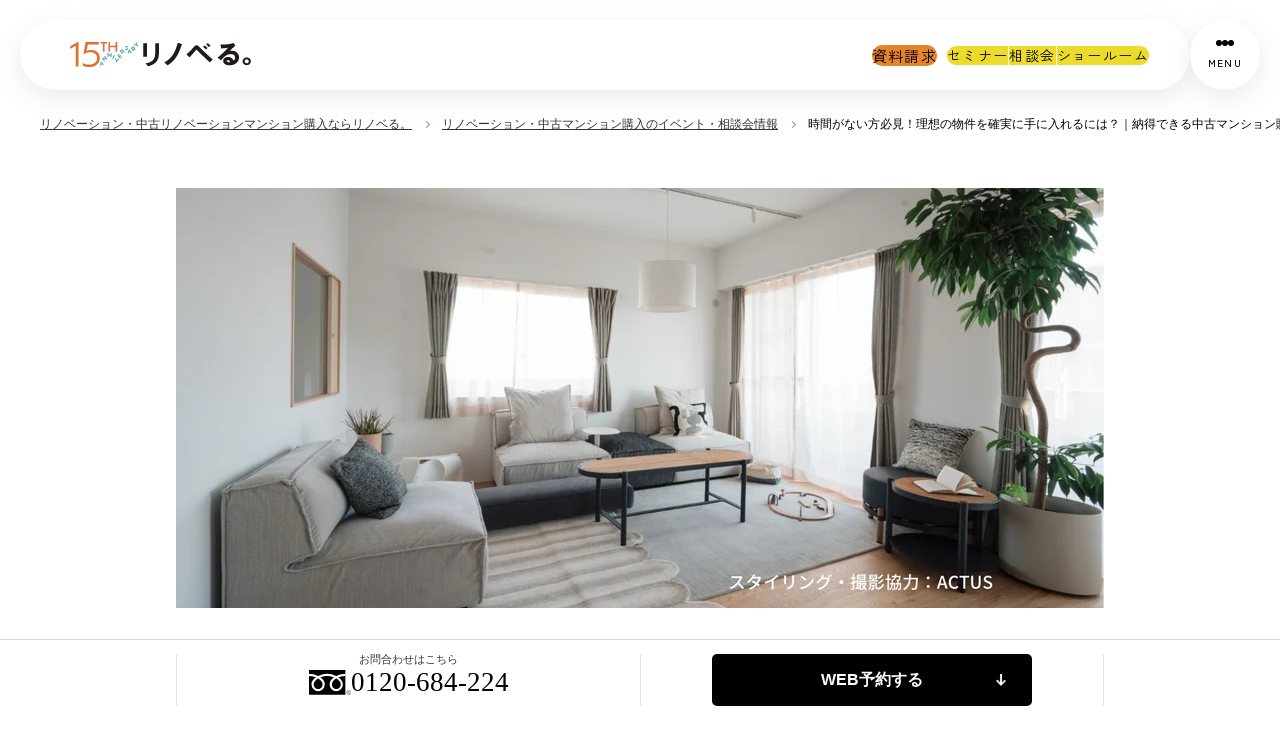

--- FILE ---
content_type: text/html; charset=UTF-8
request_url: https://www.renoveru.jp/events/basic02_02
body_size: 24220
content:
<!doctype html><html lang="ja"><head>
        <meta charset="utf-8">
        <title>時間がない方必見！理想の物件を確実に手に入れるには？｜納得できる中古マンション購入の進め方講座</title>
        <link rel="shortcut icon" href="https://www.renoveru.jp/hubfs/%E3%83%AA%E3%83%8E%E3%83%99%E3%82%8B%E3%80%82%E3%83%AD%E3%82%B4.png">
        <meta name="description" content="リノベーションをご検討中の方向けに「時間がない方必見！理想の物件を確実に手に入れるには？ | 納得できる中古マンション購入の進め方講座」イベントを実施予定！中古マンション購入で叶える“したい暮らし”にあわせた住まいづくり。">
        
        
        
        
        
        
        
        <meta name="viewport" content="width=device-width, initial-scale=1">

    
    <meta property="og:description" content="リノベーションをご検討中の方向けに「時間がない方必見！理想の物件を確実に手に入れるには？ | 納得できる中古マンション購入の進め方講座」イベントを実施予定！中古マンション購入で叶える“したい暮らし”にあわせた住まいづくり。">
    <meta property="og:title" content="時間がない方必見！理想の物件を確実に手に入れるには？｜納得できる中古マンション購入の進め方講座">
    <meta name="twitter:description" content="リノベーションをご検討中の方向けに「時間がない方必見！理想の物件を確実に手に入れるには？ | 納得できる中古マンション購入の進め方講座」イベントを実施予定！中古マンション購入で叶える“したい暮らし”にあわせた住まいづくり。">
    <meta name="twitter:title" content="時間がない方必見！理想の物件を確実に手に入れるには？｜納得できる中古マンション購入の進め方講座">

    

    
    <style>
a.cta_button{-moz-box-sizing:content-box !important;-webkit-box-sizing:content-box !important;box-sizing:content-box !important;vertical-align:middle}.hs-breadcrumb-menu{list-style-type:none;margin:0px 0px 0px 0px;padding:0px 0px 0px 0px}.hs-breadcrumb-menu-item{float:left;padding:10px 0px 10px 10px}.hs-breadcrumb-menu-divider:before{content:'›';padding-left:10px}.hs-featured-image-link{border:0}.hs-featured-image{float:right;margin:0 0 20px 20px;max-width:50%}@media (max-width: 568px){.hs-featured-image{float:none;margin:0;width:100%;max-width:100%}}.hs-screen-reader-text{clip:rect(1px, 1px, 1px, 1px);height:1px;overflow:hidden;position:absolute !important;width:1px}
</style>

<link rel="stylesheet" href="https://www.renoveru.jp/hubfs/hub_generated/template_assets/1/139799387832/1768565605107/template_main.min.css">
<link rel="stylesheet" href="https://www.renoveru.jp/hubfs/hub_generated/template_assets/1/139799387923/1768565600583/template_theme-overrides.min.css">
<link rel="stylesheet" href="https://www.renoveru.jp/hubfs/hub_generated/template_assets/1/141864080309/1768565606173/template_style.min.css">
<link rel="stylesheet" href="https://www.renoveru.jp/hubfs/hub_generated/module_assets/1/195161885308/1761102063875/module_2025.min.css">
<link rel="stylesheet" href="https://www.renoveru.jp/hubfs/hub_generated/template_assets/1/146088673913/1768565602078/template_event-entry.min.css">
<link rel="stylesheet" href="https://www.renoveru.jp/hubfs/hub_generated/module_assets/1/144217745230/1748405285601/module_.min.css">
<link rel="stylesheet" href="https://www.renoveru.jp/hubfs/hub_generated/module_assets/1/139799387948/1744466910920/module_.min.css">
<style>
  @font-face {
    font-family: "Noto Sans JP";
    font-weight: 400;
    font-style: normal;
    font-display: swap;
    src: url("/_hcms/googlefonts/Noto_Sans_JP/regular.woff2") format("woff2"), url("/_hcms/googlefonts/Noto_Sans_JP/regular.woff") format("woff");
  }
  @font-face {
    font-family: "Noto Sans JP";
    font-weight: 700;
    font-style: normal;
    font-display: swap;
    src: url("/_hcms/googlefonts/Noto_Sans_JP/700.woff2") format("woff2"), url("/_hcms/googlefonts/Noto_Sans_JP/700.woff") format("woff");
  }
  @font-face {
    font-family: "Noto Sans JP";
    font-weight: 700;
    font-style: normal;
    font-display: swap;
    src: url("/_hcms/googlefonts/Noto_Sans_JP/700.woff2") format("woff2"), url("/_hcms/googlefonts/Noto_Sans_JP/700.woff") format("woff");
  }
</style>

<!-- Editor Styles -->
<style id="hs_editor_style" type="text/css">
#hs_cos_wrapper_module_1723171910716  { display: block !important; margin-bottom: 3px !important; margin-top: -30px !important }
#hs_cos_wrapper_widget_1723180423630  { display: block !important; margin-bottom: 40px !important; margin-top: 40px !important }
#hs_cos_wrapper_module_1723172526119  { display: block !important; margin-top: -40px !important }
#hs_cos_wrapper_widget_1700279788523  { display: block !important; margin-bottom: 50px !important }
#hs_cos_wrapper_module_1723171910716  { display: block !important; margin-bottom: 3px !important; margin-top: -30px !important }
#hs_cos_wrapper_widget_1723180423630  { display: block !important; margin-bottom: 40px !important; margin-top: 40px !important }
#hs_cos_wrapper_module_1723172526119  { display: block !important; margin-top: -40px !important }
#hs_cos_wrapper_widget_1700279788523  { display: block !important; margin-bottom: 50px !important }
.dnd_area-row-0-max-width-section-centering > .row-fluid {
  max-width: 928px !important;
  margin-left: auto !important;
  margin-right: auto !important;
}
/* HubSpot Non-stacked Media Query Styles */
@media (min-width:768px) {
  .cell_17007449314692-row-2-vertical-alignment > .row-fluid {
    display: -ms-flexbox !important;
    -ms-flex-direction: row;
    display: flex !important;
    flex-direction: row;
  }
  .cell_17007449314692-row-5-vertical-alignment > .row-fluid {
    display: -ms-flexbox !important;
    -ms-flex-direction: row;
    display: flex !important;
    flex-direction: row;
  }
  .cell_17007449314692-row-9-vertical-alignment > .row-fluid {
    display: -ms-flexbox !important;
    -ms-flex-direction: row;
    display: flex !important;
    flex-direction: row;
  }
  .cell_1723179953434-vertical-alignment {
    display: -ms-flexbox !important;
    -ms-flex-direction: column !important;
    -ms-flex-pack: center !important;
    display: flex !important;
    flex-direction: column !important;
    justify-content: center !important;
  }
  .cell_1723179953434-vertical-alignment > div {
    flex-shrink: 0 !important;
  }
  .cell_17231805628652-vertical-alignment {
    display: -ms-flexbox !important;
    -ms-flex-direction: column !important;
    -ms-flex-pack: center !important;
    display: flex !important;
    flex-direction: column !important;
    justify-content: center !important;
  }
  .cell_17231805628652-vertical-alignment > div {
    flex-shrink: 0 !important;
  }
  .cell_1723180562864-vertical-alignment {
    display: -ms-flexbox !important;
    -ms-flex-direction: column !important;
    -ms-flex-pack: center !important;
    display: flex !important;
    flex-direction: column !important;
    justify-content: center !important;
  }
  .cell_1723180562864-vertical-alignment > div {
    flex-shrink: 0 !important;
  }
  .cell_17279149158622-vertical-alignment {
    display: -ms-flexbox !important;
    -ms-flex-direction: column !important;
    -ms-flex-pack: center !important;
    display: flex !important;
    flex-direction: column !important;
    justify-content: center !important;
  }
  .cell_17279149158622-vertical-alignment > div {
    flex-shrink: 0 !important;
  }
  .cell_1727914915861-vertical-alignment {
    display: -ms-flexbox !important;
    -ms-flex-direction: column !important;
    -ms-flex-pack: center !important;
    display: flex !important;
    flex-direction: column !important;
    justify-content: center !important;
  }
  .cell_1727914915861-vertical-alignment > div {
    flex-shrink: 0 !important;
  }
}
/* HubSpot Styles (default) */
.dnd_area-row-0-padding {
  padding-top: 0px !important;
  padding-bottom: 0px !important;
}
.bottom_dnd_area-row-0-padding {
  padding-top: 40px !important;
  padding-bottom: 0px !important;
}
</style>
    <script type="application/ld+json">
{"@context":"https://schema.org","@type":"VideoObject","contentUrl":"https://24418544.fs1.hubspotusercontent-na1.net/hubfs/24418544/The%20R.%20by%20RENOVERU.mp4","dateModified":"2025-09-09T07:33:10.413Z","duration":"PT1M50S","height":1080,"name":"The R. by RENOVERU","thumbnailUrl":"https://24418544.fs1.hubspotusercontent-na1.net/hubfs/24418544/The%20R.%20by%20RENOVERU.mp4/medium.jpg?t=1738589396483","uploadDate":"2025-02-03T13:29:56.478Z","width":1920}</script>


    
<!--  Added by GoogleTagManager integration -->
<script>
var _hsp = window._hsp = window._hsp || [];
window.dataLayer = window.dataLayer || [];
function gtag(){dataLayer.push(arguments);}

var useGoogleConsentModeV2 = true;
var waitForUpdateMillis = 1000;



var hsLoadGtm = function loadGtm() {
    if(window._hsGtmLoadOnce) {
      return;
    }

    if (useGoogleConsentModeV2) {

      gtag('set','developer_id.dZTQ1Zm',true);

      gtag('consent', 'default', {
      'ad_storage': 'denied',
      'analytics_storage': 'denied',
      'ad_user_data': 'denied',
      'ad_personalization': 'denied',
      'wait_for_update': waitForUpdateMillis
      });

      _hsp.push(['useGoogleConsentModeV2'])
    }

    (function(w,d,s,l,i){w[l]=w[l]||[];w[l].push({'gtm.start':
    new Date().getTime(),event:'gtm.js'});var f=d.getElementsByTagName(s)[0],
    j=d.createElement(s),dl=l!='dataLayer'?'&l='+l:'';j.async=true;j.src=
    'https://www.googletagmanager.com/gtm.js?id='+i+dl;f.parentNode.insertBefore(j,f);
    })(window,document,'script','dataLayer','GTM-KQND54');

    window._hsGtmLoadOnce = true;
};

_hsp.push(['addPrivacyConsentListener', function(consent){
  if(consent.allowed || (consent.categories && consent.categories.analytics)){
    hsLoadGtm();
  }
}]);

</script>

<!-- /Added by GoogleTagManager integration -->

    <link rel="canonical" href="https://www.renoveru.jp/events/basic02_02">


<meta property="og:image" content="https://www.renoveru.jp/hubfs/images/OGP/og-image-72c8a81e4de04471b9604a5c52a055fb51e3f5b4dda7fa616054b775a845e917.jpg">
<meta property="og:image:width" content="1200">
<meta property="og:image:height" content="630">

<meta name="twitter:image" content="https://www.renoveru.jp/hubfs/images/OGP/og-image-72c8a81e4de04471b9604a5c52a055fb51e3f5b4dda7fa616054b775a845e917.jpg">


<meta property="og:url" content="https://www.renoveru.jp/events/basic02_02">
<meta name="twitter:card" content="summary_large_image">
<meta http-equiv="content-language" content="ja">






        <meta name="viewport" content="width=device-width,initial-scale=1.0,maximum-scale=1.0">
        <meta name="format-detection" content="telephone=no">
        <meta name="twitter:card" content="summary_large_image">
        
        
        <meta property="og:type" content="article">
        
        
        <link rel="stylesheet" href="https://use.typekit.net/pjs0ijo.css">
        <link rel="preconnect" href="https://fonts.googleapis.com">
        <link rel="preconnect" href="https://fonts.gstatic.com" crossorigin>
        <link href="https://fonts.googleapis.com/css2?family=Roboto:ital,wght@0,100..900;1,100..900&amp;family=Zen+Kaku+Gothic+New:wght@300;400;500;700;900&amp;display=swap" rel="stylesheet">
    <meta name="generator" content="HubSpot"></head>
    <body id="pagetop">
<!--  Added by GoogleTagManager integration -->
<noscript><iframe src="https://www.googletagmanager.com/ns.html?id=GTM-KQND54" height="0" width="0" style="display:none;visibility:hidden"></iframe></noscript>

<!-- /Added by GoogleTagManager integration -->

        <div class="body-wrapper   hs-content-id-146846300244 hs-site-page page ">
            
            <div data-global-resource-path="renoveru2023/templates/partials/header-2025.html"><div id="hs_cos_wrapper_module_17562589857266" class="hs_cos_wrapper hs_cos_wrapper_widget hs_cos_wrapper_type_module" style="" data-hs-cos-general-type="widget" data-hs-cos-type="module"><style>
    #hs_cos_wrapper_module_17562589857266 .hum__txt {
  line-height:1.4;
  font-family:'Zen Kaku Gothic New',sans-serif;
}

#hs_cos_wrapper_module_17562589857266 .header-2025__logo {
  align-items:center;
  display:flex;
  height:auto;
  margin-right:auto;
  max-width:200px;
  overflow:hidden;
}

#hs_cos_wrapper_module_17562589857266 .header-2025 {
  position:fixed;
  z-index:15;
  width:100%;
  top:5px;
  background-color:transparent;
}

#hs_cos_wrapper_module_17562589857266 .header-2025 a { transition:all .3s ease; }

#hs_cos_wrapper_module_17562589857266 .header-2025 a:hover {
  opacity:0.75;
  transition:all .3s ease;
}

#hs_cos_wrapper_module_17562589857266 .header-2025__inner {
  margin-left:10px;
  margin-right:10px;
  display:flex;
  justify-content:space-between;
  column-gap:10px;
  align-items:center;
}

#hs_cos_wrapper_module_17562589857266 .header-2025__bar {
  z-index:5;
  cursor:pointer;
}

#hs_cos_wrapper_module_17562589857266 .header-2025__bar__inner {
  display:flex;
  justify-content:space-between;
  align-items:center;
  height:100%;
}

#hs_cos_wrapper_module_17562589857266 .header-2025__bar {
  background-color:#fff;
  height:50px;
  border-radius:0 25px 25px 0;
  padding-left:20px;
  padding-right:15px;
  width:100%;
}

#hs_cos_wrapper_module_17562589857266 .header-2025__logo { margin:unset; }

#hs_cos_wrapper_module_17562589857266 .header-2025__logo__img {
  width:100%;
  height:auto;
  max-width:80px;
  object-fit:contain;
  display:block;
}

#hs_cos_wrapper_module_17562589857266 .header-2025__nav__wrapper {
  width:100%;
  display:flex;
  align-items:center;
  justify-content:center;
  column-gap:10px;
  position:fixed;
  left:0;
  bottom:10px;
  padding-inline:10px;
}

#hs_cos_wrapper_module_17562589857266 .header-2025__nav__list {
  display:flex;
  list-style:none;
  margin:unset;
  padding:unset;
}

#hs_cos_wrapper_module_17562589857266 .header-2025__nav__item {
  font-size:12px;
  font-weight:500;
  letter-spacing:0.1em;
  padding-block:9px;
  background-color:#ECDB2B;
  border-right:1px solid #fff;
  padding-inline:8px;
  transition:all .5s ease;
  white-space:nowrap;
}

#hs_cos_wrapper_module_17562589857266 .header-2025__nav__link {
  color:#000000;
  font-family:"Zen Kaku Gothic New",sans-serif;
  line-height:1.4;
  font-weight:normal;
}

#hs_cos_wrapper_module_17562589857266 .header-2025__nav__item:hover {
  opacity:0.75;
  transition:all .5s ease;
}

#hs_cos_wrapper_module_17562589857266 .header-2025__nav__item:first-of-type {
  background-color:#ECDB2B;
  border-radius:999px 0 0 999px;
  border-right:1px solid #fff;
  padding-inline:16px 8px;
}

#hs_cos_wrapper_module_17562589857266 .header-2025__nav__item:last-of-type {
  background-color:#ECDB2B;
  border-radius:0 999px 999px 0;
  padding-inline:8px 16px;
}

#hs_cos_wrapper_module_17562589857266 .header-2025__cta-btn__link {
  background-color:#E6842C;
  display:block;
  font-size:12px;
  border-radius:999px;
  padding-inline:30px;
  padding-block:9px;
  transition:all .5s ease;
  white-space:nowrap;
  color:#000000;
  font-family:"Zen Kaku Gothic New",sans-serif;
  line-height:1.4;
  letter-spacing:0.08em;
}

#hs_cos_wrapper_module_17562589857266 a.header-2025__cta-btn__link:hover {
  color:#fff;
  opacity:1;
  transition:all .5s ease;
}

#hs_cos_wrapper_module_17562589857266 .drop-shadow { box-shadow:rgba(149,157,165,0.2) 0px 8px 24px; }

@media screen and (min-width:767px) {
  #hs_cos_wrapper_module_17562589857266 .header-2025 { top:20px; }

  #hs_cos_wrapper_module_17562589857266 .header-2025__inner {
    margin-left:20px;
    margin-right:20px;
  }

  #hs_cos_wrapper_module_17562589857266 .header-2025__bar {
    height:70px;
    border-radius:35px;
    padding-right:20px;
  }

  #hs_cos_wrapper_module_17562589857266 .header-2025__logo__img { max-width:120px; }

  #hs_cos_wrapper_module_17562589857266 .header-2025__nav { display:flex; }

  #hs_cos_wrapper_module_17562589857266 .header-2025__nav__wrapper {
    position:static;
    padding-inline:0;
    width:auto;
  }

  #hs_cos_wrapper_module_17562589857266 .header-2025__nav__item {
    font-size:14px;
    padding-block:11px;
    padding-inline:15px;
  }

  #hs_cos_wrapper_module_17562589857266 .header-2025__nav__item:first-of-type { padding-inline:25px 15px; }

  #hs_cos_wrapper_module_17562589857266 .header-2025__nav__item:last-of-type {
    background-color:#ECDB2B;
    border-radius:0 18px 18px 0;
    padding-inline:15px 25px;
  }

  #hs_cos_wrapper_module_17562589857266 .header-2025__cta-btn__link {
    padding-inline:34.5px;
    margin-right:10px;
    padding-block:11px;
    font-size:15px;
  }
}

@media screen and (min-width:1024px) {
  #hs_cos_wrapper_module_17562589857266 .header-2025__bar {
    padding-left:40px;
    padding-right:40px;
  }
}

#hs_cos_wrapper_module_17562589857266 .hum {
  width:50px;
  height:50px;
  border-radius:50%;
  background-color:#fff;
  flex-shrink:0;
  z-index:5;
  transition:all 0.3s;
  display:flex;
  flex-direction:column;
  align-items:center;
  justify-content:center;
  cursor:pointer;
}

#hs_cos_wrapper_module_17562589857266 .hum.is-active { background-color:#000; }

#hs_cos_wrapper_module_17562589857266 .hum.is-active .hum__btn span {
  background-color:#fff;
  transition:all 0.3s;
}

#hs_cos_wrapper_module_17562589857266 .hum.is-active .hum__btn span:first-of-type,
#hs_cos_wrapper_module_17562589857266 .hum.is-active .hum__btn span:last-of-type { display:none; }

#hs_cos_wrapper_module_17562589857266 .hum.is-active .hum__txt {
  color:#fff;
  transition:all 0.3s;
}

#hs_cos_wrapper_module_17562589857266 .hum__btn {
  display:flex;
  gap:4px;
  align-items:center;
  justify-content:center;
  transition:all 0.3s;
}

#hs_cos_wrapper_module_17562589857266 .hum__btn span {
  width:4px;
  height:4px;
  background-color:#000;
  border-radius:50%;
  transform:all 0.3s;
}

#hs_cos_wrapper_module_17562589857266 .hum__txt {
  margin-top:4px;
  font-weight:500;
  font-size:8px;
  letter-spacing:0.1em;
  transform:all 0.3s;
  margin-bottom:unset;
}

@media screen and (min-width:767px) {
  #hs_cos_wrapper_module_17562589857266 .hum {
    width:70px;
    height:70px;
  }

  #hs_cos_wrapper_module_17562589857266 .hum__btn { gap:6px; }

  #hs_cos_wrapper_module_17562589857266 .hum__btn span {
    width:6px;
    height:6px;
  }

  #hs_cos_wrapper_module_17562589857266 .hum__txt {
    margin-top:10px;
    font-size:10.2px;
  }
}

@media screen and (min-width:1326px) {}

#hs_cos_wrapper_module_17562589857266 .hum-nav {
  display:block;
  background-color:#fff;
  width:100%;
  height:100%;
  position:fixed;
  top:0;
  right:-100%;
  transition:all 0.3s;
}

#hs_cos_wrapper_module_17562589857266 .hum-nav.is-active {
  right:0;
  transition:all 0.3s;
}

#hs_cos_wrapper_module_17562589857266 .hum-nav__list {
  padding:100px 40px 60px;
  display:flex;
  flex-direction:column;
  gap:40px;
  overflow-y:scroll;
  height:100%;
  list-style:none;
}

#hs_cos_wrapper_module_17562589857266 .hum-nav__list { counter-reset:nav-counter; }

#hs_cos_wrapper_module_17562589857266 .hum-nav__item {
  position:relative;
  color:#000000;
  font-family:"Zen Kaku Gothic New",sans-serif;
}

#hs_cos_wrapper_module_17562589857266 .hum-nav__item::before {
  content:counter(nav-counter,decimal-leading-zero);
  font-weight:500;
  font-size:10px;
  letter-spacing:0;
  position:absolute;
  top:-5px;
  left:-15px;
  counter-increment:nav-counter;
  line-height:1.4;
}

#hs_cos_wrapper_module_17562589857266 .hum-nav__item__ttl {
  font-size:20px;
  line-height:1.3;
  font-weight:500;
  letter-spacing:0;
  padding-top:10px;
  padding-right:14px;
  border-top:1px solid #000;
  position:relative;
  cursor:pointer;
  margin-bottom:unset;
  color:#000000;
  font-family:"Zen Kaku Gothic New",sans-serif;
}

#hs_cos_wrapper_module_17562589857266 .hum-nav__item__ttl::before {
  content:"";
  display:block;
  width:11px;
  height:1px;
  background-color:#000;
  position:absolute;
  right:0;
  top:50%;
  transform:translateY(-50%);
  margin-top:5px;
}

#hs_cos_wrapper_module_17562589857266 .hum-nav__item__ttl::after {
  content:"";
  display:block;
  width:1px;
  height:11px;
  background-color:#000;
  position:absolute;
  right:5px;
  top:50%;
  transform:translateY(-50%);
  opacity:1;
  transition:opacity 0.3s;
  margin-top:5px;
}

#hs_cos_wrapper_module_17562589857266 .hum-nav__item__ttl.is-active::after {
  opacity:0;
  transition:opacity 0.3s;
}

#hs_cos_wrapper_module_17562589857266 .hum-nav__item__list {
  list-style:none;
  margin-top:20px;
  display:none;
  padding:unset;
}

#hs_cos_wrapper_module_17562589857266 .hum-nav__item__link {
  font-weight:500;
  display:block;
  font-size:15px;
  letter-spacing:0;
  padding-block:15px;
  border-bottom:1px solid rgba(0,0,0,0.5);
  color:#000000;
  font-family:"Zen Kaku Gothic New",sans-serif;
  line-height:1.4;
}

#hs_cos_wrapper_module_17562589857266 .hum-nav__submenu__link {
  display:block;
  font-weight:500;
  font-size:15px;
  line-height:1.2;
  letter-spacing:0;
  padding-block:15px;
  padding-left:30px;
  border-bottom:1px dashed rgba(0,0,0,0.5);
  color:#000000;
  font-family:"Zen Kaku Gothic New",sans-serif;
}

#hs_cos_wrapper_module_17562589857266 .hum-nav__submenu__ttl {
  position:relative;
  padding-right:14px;
  line-height:1.3;
}

#hs_cos_wrapper_module_17562589857266 .hum-nav__submenu__ttl::before {
  content:"";
  display:block;
  width:11px;
  height:1px;
  background-color:#000;
  position:absolute;
  right:0;
  top:50%;
  transform:translateY(-50%);
}

#hs_cos_wrapper_module_17562589857266 .hum-nav__submenu__ttl::after {
  content:"";
  display:block;
  width:1px;
  height:11px;
  background-color:#000;
  position:absolute;
  right:5px;
  top:50%;
  transform:translateY(-50%);
  opacity:1;
  transition:opacity 0.3s;
}

#hs_cos_wrapper_module_17562589857266 .hum-nav__submenu__ttl.is-active::after {
  opacity:0;
  transition:opacity 0.3s;
}

#hs_cos_wrapper_module_17562589857266 .hum-nav__submenu__list {
  display:none;
  list-style:none;
  padding:unset;
}

@media screen and (min-width:767px) {
  #hs_cos_wrapper_module_17562589857266 .hum-nav {
    width:480px;
    right:-480px;
    border-left:1px solid #000;
  }

  #hs_cos_wrapper_module_17562589857266 .hum-nav__list { padding:140px 70px 60px; }
}

@media screen and (min-width:1326px) {}

@media screen and (min-width:1326px) {}

</style>
<header class="header-2025" id="header">
    <div class="header-2025__inner">
        <div class="header-2025__bar drop-shadow">
            <div class="header-2025__bar__inner">
                <div class="header-2025__logo">
                    <a href="/" class="header-2025__logo__link">
                        
                        
                        
                        
                        
                        
                        <img src="https://www.renoveru.jp/hubfs/images/common/yoko.svg" alt="マンション購入とリノベーションのワンストップサービスを提供「リノベる。」" 　class="header-2025__logo__img" loading="lazy" width="2000" style="max-width: 100%; height: auto;">
                        
                    </a>
                </div>
                <div class="header-2025__nav__wrapper">
                    
                    
                    <div class="header-2025__cta-btn">
                        
                        <a href="https://www.renoveru.jp/contacts/document" class="header-2025__cta-btn__link" target="">資料請求</a>
                        
                    </div>
                    
                    <div class="header-2025__nav">
                        
                        
                        <ul class="header-2025__nav__list">
                            
                            <li class="header-2025__nav__item">
                                <a href="https://www.renoveru.jp/events" class="header-2025__nav__link" target="">セミナー</a>
                            </li>
                            
                            <li class="header-2025__nav__item">
                                <a href="https://www.renoveru.jp/events/consultation-gnavi_02" class="header-2025__nav__link" target="">相談会</a>
                            </li>
                            
                            <li class="header-2025__nav__item">
                                <a href="https://www.renoveru.jp/showrooms" class="header-2025__nav__link" target="">ショールーム</a>
                            </li>
                            
                        </ul>
                        
                    </div>
                </div>
            </div>
        </div>
        <div class="header-2025__hum hum drop-shadow">
            <div class="hum__btn">
                <span></span>
                <span></span>
                <span></span>
            </div>
            <p class="hum__txt">MENU</p>
        </div>
        <nav class="header-2025__hum__nav hum-nav">
            
            
            <ul class="hum-nav__list">
                
                <li class="hum-nav__item">
                    <p class="hum-nav__item__ttl">リノベる。の住まい</p>
                    
                    <ul class="hum-nav__item__list">
                        
                        <li class="hum-nav__item__content ">
                            <a href="https://www.renoveru.jp/contents/renoveru" class="hum-nav__item__link " target="">リノベる。とは</a>
                            
                        </li>
                        
                        <li class="hum-nav__item__content ">
                            <a href="https://www.renoveru.jp/contents/renoveru#quality" class="hum-nav__item__link " target="">品質・性能のこだわり</a>
                            
                        </li>
                        
                        <li class="hum-nav__item__content ">
                            <a href="https://www.renoveru.jp/service/knowledge" class="hum-nav__item__link " target="">住宅購入とリノベーションを知る</a>
                            
                        </li>
                        
                    </ul>
                    
                </li>
                
                <li class="hum-nav__item">
                    <p class="hum-nav__item__ttl">サービス一覧</p>
                    
                    <ul class="hum-nav__item__list">
                        
                        <li class="hum-nav__item__content hum-nav__submenu">
                            <a href="" class="hum-nav__item__link hum-nav__submenu__ttl" target="">物件購入+リノベーションを検﻿討中の方向け</a>
                            
                            <ul class="hum-nav__submenu__list">
                                <li class="hum-nav__submenu__item">
                                    
                                    <a href="https://www.renoveru.jp/service/buy-and-renovation" class="hum-nav__submenu__link" target="">住宅購入＋リノベーションのサービス</a>
                                    
                                    <a href="https://www.renoveru.jp/service/buy-and-renovation/renoveru" class="hum-nav__submenu__link" target="">リノベる。</a>
                                    
                                    <a href="https://www.renoveru.jp/service/buy-and-renovation/the-r" class="hum-nav__submenu__link" target="">The R. by RENOVERU</a>
                                    
                                    <a href="https://www.renoveru.jp/service/buy-and-renovation/u" class="hum-nav__submenu__link" target="">リノベる。U</a>
                                    
                                </li>
                            </ul>
                            
                        </li>
                        
                        <li class="hum-nav__item__content hum-nav__submenu">
                            <a href="" class="hum-nav__item__link hum-nav__submenu__ttl" target="">物件を既にお持﻿ちの方向け​​</a>
                            
                            <ul class="hum-nav__submenu__list">
                                <li class="hum-nav__submenu__item">
                                    
                                    <a href="https://www.renoveru.jp/service/property-owner" class="hum-nav__submenu__link" target="">物件を既にお持﻿ちの方向け​​のサービス</a>
                                    
                                    <a href="https://www.renoveru.jp/service/property-owner/mine" class="hum-nav__submenu__link" target="">リノベる。mine</a>
                                    
                                    <a href="https://www.renoveru.jp/service/property-owner/the-r" class="hum-nav__submenu__link" target="">The R. by RENOVERU</a>
                                    
                                    <a href="https://www.renoveru.jp/service/property-owner/sell" class="hum-nav__submenu__link" target="">物件売却</a>
                                    
                                </li>
                            </ul>
                            
                        </li>
                        
                        <li class="hum-nav__item__content hum-nav__submenu">
                            <a href="" class="hum-nav__item__link hum-nav__submenu__ttl" target="">物件のみをお探しの方向け</a>
                            
                            <ul class="hum-nav__submenu__list">
                                <li class="hum-nav__submenu__item">
                                    
                                    <a href="https://www.renoveru.jp/property" class="hum-nav__submenu__link" target="">物件探し</a>
                                    
                                    <a href="https://www.renoveru.jp/service/buy-and-renovation/u" class="hum-nav__submenu__link" target="">リノベる。U</a>
                                    
                                </li>
                            </ul>
                            
                        </li>
                        
                        <li class="hum-nav__item__content hum-nav__submenu">
                            <a href="" class="hum-nav__item__link hum-nav__submenu__ttl" target="">ご契約者様向けサービス・付帯サービス</a>
                            
                            <ul class="hum-nav__submenu__list">
                                <li class="hum-nav__submenu__item">
                                    
                                    <a href="https://www.renoveru.jp/service/for-customers" class="hum-nav__submenu__link" target="">インテリアコーディネートサービス</a>
                                    
                                    <a href="https://www.renoveru.jp/service/for-customers" class="hum-nav__submenu__link" target="">性能向上・省エネリノベーション</a>
                                    
                                    <a href="https://www.renoveru.jp/service/for-customers" class="hum-nav__submenu__link" target="">スマートホーム対応の設計提案</a>
                                    
                                    <a href="https://www.renoveru.jp/service/for-customers" class="hum-nav__submenu__link" target="">売却サポート</a>
                                    
                                    <a href="https://www.renoverudays.jp/" class="hum-nav__submenu__link" target="_blank">リノベる。Days（アフターサポート）</a>
                                    
                                </li>
                            </ul>
                            
                        </li>
                        
                    </ul>
                    
                </li>
                
                <li class="hum-nav__item">
                    <p class="hum-nav__item__ttl">事例とお客さまの声</p>
                    
                    <ul class="hum-nav__item__list">
                        
                        <li class="hum-nav__item__content ">
                            <a href="https://www.renoveru.jp/renovation" class="hum-nav__item__link " target="">マンション・戸建てリノベーション事例</a>
                            
                        </li>
                        
                        <li class="hum-nav__item__content ">
                            <a href="https://www.renoveru.jp/story" class="hum-nav__item__link " target="">お客さまの声</a>
                            
                        </li>
                        
                    </ul>
                    
                </li>
                
                <li class="hum-nav__item">
                    <p class="hum-nav__item__ttl">情報収集（セミナー・資料請求）</p>
                    
                    <ul class="hum-nav__item__list">
                        
                        <li class="hum-nav__item__content ">
                            <a href="https://www.renoveru.jp/events" class="hum-nav__item__link " target="">セミナー</a>
                            
                        </li>
                        
                        <li class="hum-nav__item__content ">
                            <a href="https://www.renoveru.jp/events/consultation-gnavi_02" class="hum-nav__item__link " target="">無料個別相談会</a>
                            
                        </li>
                        
                        <li class="hum-nav__item__content ">
                            <a href="https://www.renoveru.jp/showrooms" class="hum-nav__item__link " target="">ショールーム見学</a>
                            
                        </li>
                        
                        <li class="hum-nav__item__content ">
                            <a href="https://www.renoveru.jp/contacts/document" class="hum-nav__item__link " target="">資料請求</a>
                            
                        </li>
                        
                        <li class="hum-nav__item__content ">
                            <a href="https://www.renoveru.jp/line" class="hum-nav__item__link " target="">LINE登録</a>
                            
                        </li>
                        
                        <li class="hum-nav__item__content ">
                            <a href="https://www.renoveru.jp/users/sign_in" class="hum-nav__item__link " target="">メルマガ登録</a>
                            
                        </li>
                        
                        <li class="hum-nav__item__content ">
                            <a href="https://www.renoveru.jp/contents/faq" class="hum-nav__item__link " target="">よくあるご質問</a>
                            
                        </li>
                        
                        <li class="hum-nav__item__content ">
                            <a href="https://www.renoveru.jp/journal" class="hum-nav__item__link " target="">リノベる。JOURNAL</a>
                            
                        </li>
                        
                    </ul>
                    
                </li>
                
                <li class="hum-nav__item">
                    <p class="hum-nav__item__ttl">物件検索</p>
                    
                    <ul class="hum-nav__item__list">
                        
                        <li class="hum-nav__item__content ">
                            <a href="https://www.renoveru.jp/property" class="hum-nav__item__link " target="">リノベ向き・リノベ済みマンション探し</a>
                            
                        </li>
                        
                    </ul>
                    
                </li>
                
                <li class="hum-nav__item">
                    <p class="hum-nav__item__ttl">運営会社</p>
                    
                    <ul class="hum-nav__item__list">
                        
                        <li class="hum-nav__item__content ">
                            <a href="https://www.renoveru.jp/corporate/" class="hum-nav__item__link " target="">コーポレートサイト</a>
                            
                        </li>
                        
                    </ul>
                    
                </li>
                
            </ul>
            
        </nav>
    </div>
</header>

</div></div>
            

            

            <main id="main-content" class="body-container-wrapper">
                

<ul class="bread-crumbs" vocab="https://schema.org/" typeof="BreadcrumbList">
  <li class="bread-crumbs__list" property="itemListElement" typeof="ListItem"><a href="/" title="ホーム" property="item" typeof="WebPage"><span property="name">リノベーション・中古リノベーションマンション購入ならリノベる。</span></a>
    <meta property="position" content="1">
  </li>
<li class="bread-crumbs__list" property="itemListElement" typeof="ListItem"><a href="/events" title="イベント情報" property="item" typeof="WebPage"><span property="name">リノベーション・中古マンション購入のイベント・相談会情報</span></a>
    <meta property="position" content="2">
  </li>
<li class="bread-crumbs__list" property="itemListElement" typeof="ListItem">
    <span property="name">時間がない方必見！理想の物件を確実に手に入れるには？｜納得できる中古マンション購入の進め方講座</span>
  <meta property="position" content="3">
  </li>
</ul>
<div id="hs_cos_wrapper_module_17003547845255" class="hs_cos_wrapper hs_cos_wrapper_widget hs_cos_wrapper_type_module" style="" data-hs-cos-general-type="widget" data-hs-cos-type="module"><style>
    #hs_cos_wrapper_module_17003547845255 .event-header {
  max-width:978px;
  margin-left:auto;
  margin-right:auto;
  margin-bottom:20px;
  padding:40px 25px 0 25px;
}

#hs_cos_wrapper_module_17003547845255 .event-header__body {
  border-width:0 0 1px 0;
  border-style:solid;
  border-color:#E5E5E5;
  padding:0 0 40px 0;
}

#hs_cos_wrapper_module_17003547845255 .event-header__img { margin:0 0 60px 0; }

#hs_cos_wrapper_module_17003547845255 .event-header__img img {
  width:100%;
  height:420px;
  object-fit:cover;
}

#hs_cos_wrapper_module_17003547845255 .event-header__tags {
  display:flex;
  flex-wrap:wrap;
  margin:0 0 26px 0;
}

#hs_cos_wrapper_module_17003547845255 .event-header__tags__item {
  font-size:11px;
  color:#666666;
  background-color:#E6E6E6;
  line-height:1;
  padding:8px 10px;
  margin:0 10px 10px 0;
}

#hs_cos_wrapper_module_17003547845255 .event-header__title {
  font-size:36px;
  margin:0 0 30px 0;
}

#hs_cos_wrapper_module_17003547845255 .event-header__subtitle {
  font-size:18px;
  font-weight:bold;
  color:#000;
  opacity:0.5;
}

#hs_cos_wrapper_module_17003547845255 .event-contact {
  background-color:#fff;
  position:fixed;
  left:0;
  bottom:0;
  width:100%;
  border-width:1px 0 0 0;
  border-style:solid;
  border-color:#D6D6D6;
  padding:14px 0;
  z-index:2;
  transition:0.5s;
}

#hs_cos_wrapper_module_17003547845255 .event-contact.hide {
  opacity:0;
  z-index:-1;
}

#hs_cos_wrapper_module_17003547845255 .event-contact__body {
  max-width:928px;
  margin-left:auto;
  margin-right:auto;
  border-width:0 1px;
  border-style:solid;
  border-color:#E3E3E3;
  display:flex;
}

#hs_cos_wrapper_module_17003547845255 .event-contact__tel {
  width:50%;
  text-align:center;
}

#hs_cos_wrapper_module_17003547845255 .event-contact__tel a {
  display:flex;
  flex-direction:column;
  justify-content:center;
  align-items:center;
  transition:0.5s;
}

#hs_cos_wrapper_module_17003547845255 .event-contact__tel a:hover { opacity:0.75; }

#hs_cos_wrapper_module_17003547845255 .event-contact__tel a small {
  font-size:11px;
  opacity:0.8;
  margin:0 0 4px 0;
}

#hs_cos_wrapper_module_17003547845255 .event-contact__tel a div {
  display:flex;
  align-items:center;
}

#hs_cos_wrapper_module_17003547845255 .event-contact__tel a div span {
  font-size:27px;
  font-family:futura;
}

#hs_cos_wrapper_module_17003547845255 .event-contact__btn {
  width:50%;
  border-width:0 0 0 1px;
  border-style:solid;
  border-color:#E3E3E3;
}

#hs_cos_wrapper_module_17003547845255 .event-contact__btn a {
  display:block;
  max-width:320px;
  height:52px;
  background-color:#000;
  color:#fff;
  border-radius:5px;
  transition:0.5s;
  font-size:16px;
  font-weight:bold;
  line-height:1;
  padding:18px 0;
  background-image:url(https://www.renoveru.jp/hubfs/ico_arrow_white_down.png);
  background-size:10px 12px;
  background-repeat:no-repeat;
  background-position:right 26px center;
  margin:0 auto;
  text-align:center;
}

#hs_cos_wrapper_module_17003547845255 .event-contact__btn a:hover { opacity:0.75; }

#hs_cos_wrapper_module_17003547845255 .event-contact__document { display:none; }

@media screen and (max-width:767px) {
  #hs_cos_wrapper_module_17003547845255 .event-header__img { margin:0 0 20px 0; }

  #hs_cos_wrapper_module_17003547845255 .event-header__img img {
    width:100%;
    height:auto;
  }

  #hs_cos_wrapper_module_17003547845255 .event-header__tags { margin:0 0 10px 0; }

  #hs_cos_wrapper_module_17003547845255 .event-header__title {
    font-size:22px;
    margin:0 0 20px 0;
  }

  #hs_cos_wrapper_module_17003547845255 .event-header__subtitle { font-size:12px; }

  #hs_cos_wrapper_module_17003547845255 .event-contact {
    border-width:0;
    padding:0;
  }

  #hs_cos_wrapper_module_17003547845255 .event-contact__body { border-width:0; }

  #hs_cos_wrapper_module_17003547845255 .event-contact__tel {
    background-color:#D6D6D6;
    display:flex;
    justify-content:center;
    align-items:center;
    width:33.33%;
  }

  #hs_cos_wrapper_module_17003547845255 .event-contact__tel a small {
    font-size:10px;
    display:none;
  }

  #hs_cos_wrapper_module_17003547845255 .event-contact__tel a div img {
    width:25px;
    height:auto;
  }

  #hs_cos_wrapper_module_17003547845255 .event-contact__tel a div span {
    font-size:13px;
    font-weight:bold;
  }

  #hs_cos_wrapper_module_17003547845255 .event-contact__tel a div span::after { content:"電話予約"; }

  #hs_cos_wrapper_module_17003547845255 .event-contact__tel a div span em { display:none; }

  #hs_cos_wrapper_module_17003547845255 .event-contact__btn {
    border-width:0;
    width:33.33%;
  }

  #hs_cos_wrapper_module_17003547845255 .event-contact__btn a {
    max-width:100%;
    height:100%;
    border-radius:0;
    font-size:13px;
    background-position:right 20px center;
  }

  #hs_cos_wrapper_module_17003547845255 .event-contact__btn a span { display:none; }

  #hs_cos_wrapper_module_17003547845255 .event-contact__document {
    display:block;
    width:33.33%;
  }

  #hs_cos_wrapper_module_17003547845255 .event-contact__document a {
    background-color:#E6842C;
    color:#fff;
    font-weight:bold;
    max-width:100%;
    height:100%;
    border-radius:0;
    font-size:13px;
    background-image:url(https://www.renoveru.jp/hubfs/ico_arrow_white_down.png);
    background-size:10px 12px;
    background-repeat:no-repeat;
    background-position:right 20px center;
    display:flex;
    justify-content:center;
    align-items:center;
  }
}

</style>
<div class="event-header">
    
    <header class="event-header__body">
        
        <figure class="event-header__img"><img src="https://www.renoveru.jp/hs-fs/hubfs/images/event/basic02_02/basic02_02%E3%83%BCTOP.png?width=928&amp;height=522&amp;name=basic02_02%E3%83%BCTOP.png" width="928" height="522" alt="" srcset="https://www.renoveru.jp/hs-fs/hubfs/images/event/basic02_02/basic02_02%E3%83%BCTOP.png?width=464&amp;height=261&amp;name=basic02_02%E3%83%BCTOP.png 464w, https://www.renoveru.jp/hs-fs/hubfs/images/event/basic02_02/basic02_02%E3%83%BCTOP.png?width=928&amp;height=522&amp;name=basic02_02%E3%83%BCTOP.png 928w, https://www.renoveru.jp/hs-fs/hubfs/images/event/basic02_02/basic02_02%E3%83%BCTOP.png?width=1392&amp;height=783&amp;name=basic02_02%E3%83%BCTOP.png 1392w, https://www.renoveru.jp/hs-fs/hubfs/images/event/basic02_02/basic02_02%E3%83%BCTOP.png?width=1856&amp;height=1044&amp;name=basic02_02%E3%83%BCTOP.png 1856w, https://www.renoveru.jp/hs-fs/hubfs/images/event/basic02_02/basic02_02%E3%83%BCTOP.png?width=2320&amp;height=1305&amp;name=basic02_02%E3%83%BCTOP.png 2320w, https://www.renoveru.jp/hs-fs/hubfs/images/event/basic02_02/basic02_02%E3%83%BCTOP.png?width=2784&amp;height=1566&amp;name=basic02_02%E3%83%BCTOP.png 2784w" sizes="(max-width: 928px) 100vw, 928px"></figure>
        
        <div class="event-header__tags">
            
            <div class="event-header__tags__item">物件探し</div>
            
            
            <div class="event-header__tags__item">子育て・ファミリー</div>
            
            <div class="event-header__tags__item">ふたり暮らし</div>
            
            <div class="event-header__tags__item">ひとり暮らし</div>
            
            <div class="event-header__tags__item">年代別</div>
            
        </div>
        <h1 class="event-header__title">
            時間がない方必見！理想の物件を確実に手に入れるには？
        </h1>
        <p class="event-header__subtitle">
            納得できる中古マンション購入の進め方講座
        </p>
    </header>
    
</div>

<div class="event-contact">
    <div class="event-contact__body">
        <div class="event-contact__tel">
            <a href="tel:0120684224" title="0120-684-224">
                <small>お問合わせはこちら</small>
                <div>
                    <img src="https://www.renoveru.jp/hubfs/ico_tel.svg" alt="TEL" width="42" height="24">
                    <span><em>0120-684-224</em></span>
                </div>
            </a>
        </div>
        <div class="event-contact__btn">
            <a href="#form" title="WEB予約する">WEB予約<span>する</span></a>
        </div>
        <div class="event-contact__document">
            <a href="https://www.renoveru.jp/contacts/document" title="資料請求" target="_blank">資料請求</a>
        </div>
    </div>
</div>
</div>
<div class="container-fluid body-container body-container--page">
<div class="row-fluid-wrapper">
<div class="row-fluid">
<div class="span12 widget-span widget-type-cell " style="" data-widget-type="cell" data-x="0" data-w="12">

<div class="row-fluid-wrapper row-depth-1 row-number-1 dnd_area-row-0-max-width-section-centering dnd-section dnd_area-row-0-padding">
<div class="row-fluid ">
<div class="span12 widget-span widget-type-cell dnd-column" style="" data-widget-type="cell" data-x="0" data-w="12">

<div class="row-fluid-wrapper row-depth-1 row-number-2 dnd-row">
<div class="row-fluid ">
<div class="span12 widget-span widget-type-custom_widget dnd-module" style="" data-widget-type="custom_widget" data-x="0" data-w="12">
<div id="hs_cos_wrapper_widget_1723178764757" class="hs_cos_wrapper hs_cos_wrapper_widget hs_cos_wrapper_type_module" style="" data-hs-cos-general-type="widget" data-hs-cos-type="module"><style>
  #hs_cos_wrapper_widget_1723178764757 .anchor-link {}

@media screen and (max-width:999px) {
  #hs_cos_wrapper_widget_1723178764757 .anchor-link {}

  #hs_cos_wrapper_widget_1723178764757 .anchor-link a {
    text-decoration:none;
    font-size:12px;
    padding:0 0 0 30px;
    background:url(https://www.renoveru.jp/hubfs/images/common/ico_down_link_gray.svg) no-repeat left top .001em/20px 20px;
  }

  #hs_cos_wrapper_widget_1723178764757 .anchor-link a:hover { text-decoration:underline; }
}

@media screen and (max-width:767px) {
  #hs_cos_wrapper_widget_1723178764757 .anchor-link {}
}

</style>



<nav class="anchor-link">
  <ul>
    
  <li>
    <a href="#recommended">
      こんな方にオススメ
    </a>
  </li>
    


  <li>
    <a href="#event">
      納得できる中古マンション購入の進め方
    </a>
  </li>
    


  <li>
    <a href="#renoveru">
      リノベる。の特徴
    </a>
  </li>
    
</ul>
</nav>

</div>

</div><!--end widget-span -->
</div><!--end row-->
</div><!--end row-wrapper -->

<div class="row-fluid-wrapper row-depth-1 row-number-3 dnd-row">
<div class="row-fluid ">
<div class="span12 widget-span widget-type-custom_widget dnd-module" style="" data-widget-type="custom_widget" data-x="0" data-w="12">
<div id="hs_cos_wrapper_widget_1723171606888" class="hs_cos_wrapper hs_cos_wrapper_widget hs_cos_wrapper_type_module widget-type-rich_text" style="" data-hs-cos-general-type="widget" data-hs-cos-type="module"><span id="hs_cos_wrapper_widget_1723171606888_" class="hs_cos_wrapper hs_cos_wrapper_widget hs_cos_wrapper_type_rich_text" style="" data-hs-cos-general-type="widget" data-hs-cos-type="rich_text"><a id="recommended" data-hs-anchor="true"></a>
<h3>こんな方にオススメ</h3>
<h4>賃貸と同じ探し方をしていませんか？</h4>
<p>中古マンションを探し始めたものの、</p>
<p style="font-weight: bold;"><span style="color: #000000;">「立地・間取り・予算など、希望条件に合う物件がなかなか見つからない」</span><br><span style="color: #000000;">「毎日物件サイトをチェックしているけど、ピンとこない」</span><br><span style="color: #000000;">「何回か内見したが決めることができなかった」</span></p>
<p>と、壁にぶつかる方が多くいらっしゃいます。</p>
<p>&nbsp;</p>
<p><br><span style="color: #e69138; font-weight: bold;">これまでと同じ探し方を続けて、</span></p>
<p style="font-weight: bold;"><span style="color: #e69138;">納得した中古マンションに出会うことはできるでしょうか？</span></p>
<h4 style="font-weight: bold;">中古マンションのプロが納得のプロセスでサポート</h4>
<p style="font-weight: normal;">リノベる。では、</p>
<p style="font-weight: normal;">暮らしと住まいを繋ぎ合わせる<span style="background-color: #ffffff;">コンセプト（条件）設計と</span><span style="background-color: #ffffff;">独自のかしこいソリューションの組み合わせにより、</span></p>
<p style="font-weight: normal;"><span style="font-weight: bold; background-color: #f6b26b;">手間なく効率的な中古マンション購入</span>を実現します。</p>
<p style="font-weight: bold;">&nbsp;</p></span></div>

</div><!--end widget-span -->
</div><!--end row-->
</div><!--end row-wrapper -->

<div class="row-fluid-wrapper row-depth-1 row-number-4 cell_17007449314692-row-2-vertical-alignment dnd-row">
<div class="row-fluid ">
<div class="span12 widget-span widget-type-cell cell_1723179953434-vertical-alignment dnd-column" style="" data-widget-type="cell" data-x="0" data-w="12">

<div class="row-fluid-wrapper row-depth-1 row-number-5 dnd-row">
<div class="row-fluid ">
<div class="span12 widget-span widget-type-custom_widget dnd-module" style="" data-widget-type="custom_widget" data-x="0" data-w="12">
<div id="hs_cos_wrapper_widget_1723179764272" class="hs_cos_wrapper hs_cos_wrapper_widget hs_cos_wrapper_type_module" style="" data-hs-cos-general-type="widget" data-hs-cos-type="module"><style>
  #hs_cos_wrapper_widget_1723179764272 .border-box {
  padding-top:25px;
  padding-right:20px;
  padding-bottom:25px;
  padding-left:20px;
  border-width:px;
  border-radius:px;
  font-size:14px;
}

#hs_cos_wrapper_widget_1723179764272 .border-box p { margin-bottom:0; }

#hs_cos_wrapper_widget_1723179764272 .border-box p,
#hs_cos_wrapper_widget_1723179764272 .border-box ol,
#hs_cos_wrapper_widget_1723179764272 .border-box li { font-size:14px; }

@media print, screen and (min-width:767px) {
  #hs_cos_wrapper_widget_1723179764272 .border-box {
    padding-top:25px;
    padding-right:20px;
    padding-bottom:25px;
    padding-left:20px;
    border-width:px;
    border-radius:px;
    font-size:15px;
  }

  #hs_cos_wrapper_widget_1723179764272 .border-box p,
  #hs_cos_wrapper_widget_1723179764272 .border-box ol,
  #hs_cos_wrapper_widget_1723179764272 .border-box li { font-size:15px; }
}

@media print, screen and (min-width:999px) {
  #hs_cos_wrapper_widget_1723179764272 .border-box {
    padding-top:40px;
    padding-right:30px;
    padding-bottom:40px;
    padding-left:30px;
    border-width:px;
    border-radius:px;
    font-size:16px;
  }

  #hs_cos_wrapper_widget_1723179764272 .border-box p,
  #hs_cos_wrapper_widget_1723179764272 .border-box ol,
  #hs_cos_wrapper_widget_1723179764272 .border-box li { font-size:16px; }
}

</style>
<div class="border-box">
  
    <p><span style="font-size: 16px;"><strong>■物件探しの非効率を排除■</strong></span><br><span style="font-size: 16px;">・自己学習</span></p>
<p><span style="font-size: 16px;">手当たり次第の情報収集<br></span><br><span style="font-size: 16px;">・物件掲載チェック</span></p>
<p><span style="font-size: 16px;">希望の物件がいつ出てくるか分からない<br></span><br><span style="font-size: 16px;">・手当たり次第な内見</span></p>
<p><span style="font-size: 16px;">時間をかけても納得できるとは限らない<br></span><br><span style="font-size: 16px;">・不明瞭な状態での検討</span></p>
<p><span style="font-size: 16px;">売主や不動産会社へ物件をお断りする際に気苦労も</span></p>
  
</div></div>

</div><!--end widget-span -->
</div><!--end row-->
</div><!--end row-wrapper -->

</div><!--end widget-span -->
</div><!--end row-->
</div><!--end row-wrapper -->

<div class="row-fluid-wrapper row-depth-1 row-number-6 dnd-row">
<div class="row-fluid ">
<div class="span12 widget-span widget-type-custom_widget dnd-module" style="" data-widget-type="custom_widget" data-x="0" data-w="12">
<div id="hs_cos_wrapper_widget_1723179851007" class="hs_cos_wrapper hs_cos_wrapper_widget hs_cos_wrapper_type_module widget-type-text" style="" data-hs-cos-general-type="widget" data-hs-cos-type="module"><span id="hs_cos_wrapper_widget_1723179851007_" class="hs_cos_wrapper hs_cos_wrapper_widget hs_cos_wrapper_type_text" style="" data-hs-cos-general-type="widget" data-hs-cos-type="text"></span></div>

</div><!--end widget-span -->
</div><!--end row-->
</div><!--end row-wrapper -->

<div class="row-fluid-wrapper row-depth-1 row-number-7 dnd-row">
<div class="row-fluid ">
<div class="span12 widget-span widget-type-custom_widget dnd-module" style="" data-widget-type="custom_widget" data-x="0" data-w="12">
<div id="hs_cos_wrapper_module_1723171910716" class="hs_cos_wrapper hs_cos_wrapper_widget hs_cos_wrapper_type_module widget-type-rich_text" style="" data-hs-cos-general-type="widget" data-hs-cos-type="module"><span id="hs_cos_wrapper_module_1723171910716_" class="hs_cos_wrapper hs_cos_wrapper_widget hs_cos_wrapper_type_rich_text" style="" data-hs-cos-general-type="widget" data-hs-cos-type="rich_text"><a id="event" data-hs-anchor="true"></a>
<h3>納得できる中古マンション購入の進め方</h3>
<h4>【無料】リアルな事例・実績があるからわかりやすい！失敗しない中古マンション購入セミナー</h4></span></div>

</div><!--end widget-span -->
</div><!--end row-->
</div><!--end row-wrapper -->

<div class="row-fluid-wrapper row-depth-1 row-number-8 cell_17007449314692-row-5-vertical-alignment dnd-row">
<div class="row-fluid ">
<div class="span6 widget-span widget-type-cell cell_1723180562864-vertical-alignment dnd-column" style="" data-widget-type="cell" data-x="0" data-w="6">

<div class="row-fluid-wrapper row-depth-1 row-number-9 dnd-row">
<div class="row-fluid ">
<div class="span12 widget-span widget-type-custom_widget dnd-module" style="" data-widget-type="custom_widget" data-x="0" data-w="12">
<div id="hs_cos_wrapper_widget_1723180346164" class="hs_cos_wrapper hs_cos_wrapper_widget hs_cos_wrapper_type_module" style="" data-hs-cos-general-type="widget" data-hs-cos-type="module"><style>
  #hs_cos_wrapper_widget_1723180346164 .border-box {
  padding-top:25px;
  padding-right:20px;
  padding-bottom:25px;
  padding-left:20px;
  border-width:px;
  border-radius:px;
  font-size:14px;
}

#hs_cos_wrapper_widget_1723180346164 .border-box p { margin-bottom:0; }

#hs_cos_wrapper_widget_1723180346164 .border-box p,
#hs_cos_wrapper_widget_1723180346164 .border-box ol,
#hs_cos_wrapper_widget_1723180346164 .border-box li { font-size:14px; }

@media print, screen and (min-width:767px) {
  #hs_cos_wrapper_widget_1723180346164 .border-box {
    padding-top:25px;
    padding-right:20px;
    padding-bottom:25px;
    padding-left:20px;
    border-width:px;
    border-radius:px;
    font-size:15px;
  }

  #hs_cos_wrapper_widget_1723180346164 .border-box p,
  #hs_cos_wrapper_widget_1723180346164 .border-box ol,
  #hs_cos_wrapper_widget_1723180346164 .border-box li { font-size:15px; }
}

@media print, screen and (min-width:999px) {
  #hs_cos_wrapper_widget_1723180346164 .border-box {
    padding-top:40px;
    padding-right:30px;
    padding-bottom:40px;
    padding-left:30px;
    border-width:px;
    border-radius:px;
    font-size:16px;
  }

  #hs_cos_wrapper_widget_1723180346164 .border-box p,
  #hs_cos_wrapper_widget_1723180346164 .border-box ol,
  #hs_cos_wrapper_widget_1723180346164 .border-box li { font-size:16px; }
}

</style>
<div class="border-box">
  
    <p style="font-size: 16px;"><strong>■サポート内容■</strong></p>
<ul>
<li style="font-size: 16px;">実績に基づいた正しい住宅購入予算の設定方法</li>
<li style="font-size: 16px;">かしこいローンの組み方、選び方</li>
<li style="font-size: 16px;">中古マンションの資産性の見極め方<br>※リセールバリュー</li>
<li style="font-size: 16px;">資産性に影響する管理状態の見極め方</li>
<li style="font-size: 16px;">中古マンションにあったリノベーション</li>
</ul>
  
</div></div>

</div><!--end widget-span -->
</div><!--end row-->
</div><!--end row-wrapper -->

</div><!--end widget-span -->
<div class="span6 widget-span widget-type-cell dnd-column cell_17231805628652-vertical-alignment" style="" data-widget-type="cell" data-x="6" data-w="6">

<div class="row-fluid-wrapper row-depth-1 row-number-10 dnd-row">
<div class="row-fluid ">
<div class="span12 widget-span widget-type-custom_widget dnd-module" style="" data-widget-type="custom_widget" data-x="0" data-w="12">
<div id="hs_cos_wrapper_widget_1723179953185" class="hs_cos_wrapper hs_cos_wrapper_widget hs_cos_wrapper_type_module" style="" data-hs-cos-general-type="widget" data-hs-cos-type="module">
<style>
  #hs_cos_wrapper_widget_1723179953185 .img-module { display:block; }

@media screen and (max-width:999px) {
  #hs_cos_wrapper_widget_1723179953185 .img-module {}
}

@media screen and (max-width:767px) {
  #hs_cos_wrapper_widget_1723179953185 .img-module {}
}

</style>

	
	
		
	
	 


	
	
		
	
	 


<picture class="img-module">
  <source media="(max-width:767px)" srcset="https://www.renoveru.jp/hubfs/images/event/basic02_02/7%20(1).jpg">
  <img src="https://www.renoveru.jp/hubfs/images/event/basic02_02/7%20(1).jpg" alt="7 (1)" style="width: 100%; height: auto;" loading="lazy">
</picture></div>

</div><!--end widget-span -->
</div><!--end row-->
</div><!--end row-wrapper -->

</div><!--end widget-span -->
</div><!--end row-->
</div><!--end row-wrapper -->

<div class="row-fluid-wrapper row-depth-1 row-number-11 dnd-row">
<div class="row-fluid ">
<div class="span12 widget-span widget-type-custom_widget dnd-module" style="" data-widget-type="custom_widget" data-x="0" data-w="12">
<div id="hs_cos_wrapper_widget_1723180423630" class="hs_cos_wrapper hs_cos_wrapper_widget hs_cos_wrapper_type_module widget-type-rich_text" style="" data-hs-cos-general-type="widget" data-hs-cos-type="module"><span id="hs_cos_wrapper_widget_1723180423630_" class="hs_cos_wrapper hs_cos_wrapper_widget hs_cos_wrapper_type_rich_text" style="" data-hs-cos-general-type="widget" data-hs-cos-type="rich_text"><p>セミナー後、これまでのお住まいや、直近の生活リズム・今後のご予定を伺い、暮らしにあった住まいの探し方や決め方をご提案させて頂きます。</p></span></div>

</div><!--end widget-span -->
</div><!--end row-->
</div><!--end row-wrapper -->

<div class="row-fluid-wrapper row-depth-1 row-number-12 dnd-row">
<div class="row-fluid ">
<div class="span12 widget-span widget-type-custom_widget dnd-module" style="" data-widget-type="custom_widget" data-x="0" data-w="12">
<div id="hs_cos_wrapper_widget_1723180046926" class="hs_cos_wrapper hs_cos_wrapper_widget hs_cos_wrapper_type_module" style="" data-hs-cos-general-type="widget" data-hs-cos-type="module"><style>
  #hs_cos_wrapper_widget_1723180046926 .border-box {
  padding-top:25px;
  padding-right:20px;
  padding-bottom:25px;
  padding-left:20px;
  border-width:px;
  border-radius:px;
  background-color:#EEEEEE;
  font-size:14px;
}

#hs_cos_wrapper_widget_1723180046926 .border-box p { margin-bottom:0; }

#hs_cos_wrapper_widget_1723180046926 .border-box p,
#hs_cos_wrapper_widget_1723180046926 .border-box ol,
#hs_cos_wrapper_widget_1723180046926 .border-box li { font-size:14px; }

@media print, screen and (min-width:767px) {
  #hs_cos_wrapper_widget_1723180046926 .border-box {
    padding-top:25px;
    padding-right:20px;
    padding-bottom:25px;
    padding-left:20px;
    border-width:px;
    border-radius:px;
    font-size:15px;
  }

  #hs_cos_wrapper_widget_1723180046926 .border-box p,
  #hs_cos_wrapper_widget_1723180046926 .border-box ol,
  #hs_cos_wrapper_widget_1723180046926 .border-box li { font-size:15px; }
}

@media print, screen and (min-width:999px) {
  #hs_cos_wrapper_widget_1723180046926 .border-box {
    padding-top:40px;
    padding-right:30px;
    padding-bottom:40px;
    padding-left:30px;
    border-width:px;
    border-radius:px;
    font-size:16px;
  }

  #hs_cos_wrapper_widget_1723180046926 .border-box p,
  #hs_cos_wrapper_widget_1723180046926 .border-box ol,
  #hs_cos_wrapper_widget_1723180046926 .border-box li { font-size:16px; }
}

</style>
<div class="border-box">
  
    <p style="font-size: 16px;"><strong>■物件探しの不満を解決した事例■</strong></p>
<p style="font-size: 16px;"><span style="text-decoration: underline;">探す時間が取れない</span><br>・仕事が忙しいので簡単に動けない<br>・子供がいるので気軽に物件を見て回れない<br><br><span style="text-decoration: underline;">内覧したけど、しっくりこない</span><br>・部屋数あるけどリビングが狭い<br>・収納スペースが少ない<br>・全体的に気に入らないわけではないけど決め手がない<br><br><span style="text-decoration: underline;">生活を想像したときにうまく合致しない</span><br>・帰宅する時間が遅くなることもあるので寝室を離したい<br>・テレワークのスペースを1か所以上は確保したい<br>・掃除しやすいようにしたい<br>・好みのインテリアとマッチしない<br><br><span style="text-decoration: underline;">買うべきか悩んでいて、なかなか行動できない</span><br>・ポータルサイトで見ているがもっと良いのが出てくるかもと思ってしまう<br>・買い時があるのか気になってしまい賃貸を継続してしまっている</p>
  
</div></div>

</div><!--end widget-span -->
</div><!--end row-->
</div><!--end row-wrapper -->

<div class="row-fluid-wrapper row-depth-1 row-number-13 dnd-row">
<div class="row-fluid ">
<div class="span12 widget-span widget-type-custom_widget dnd-module" style="" data-widget-type="custom_widget" data-x="0" data-w="12">
<div id="hs_cos_wrapper_module_1723172526119" class="hs_cos_wrapper hs_cos_wrapper_widget hs_cos_wrapper_type_module widget-type-rich_text" style="" data-hs-cos-general-type="widget" data-hs-cos-type="module"><span id="hs_cos_wrapper_module_1723172526119_" class="hs_cos_wrapper hs_cos_wrapper_widget hs_cos_wrapper_type_rich_text" style="" data-hs-cos-general-type="widget" data-hs-cos-type="rich_text"><a id="renoveru" data-hs-anchor="true"></a>
<h3>リノベる。の特徴</h3>
<h5 style="font-weight: bold;">中古マンションの取り扱い実績</h5>
<ul>
<li>築31年以上の物件取り扱いも多く、<span style="background-color: #f6b26b;">築浅から築古まで</span>最適な物件をご提案</li>
<li>通算7,000戸のリノベーション実績により、<span style="background-color: #f6b26b;"><span style="background-color: #ffffff;">中古マンションの</span>管理状態を適切に見極め</span></li>
</ul>
<h5>中古マンションに最適なリノベーションプランと＋α をご用意</h5>
<ul>
<li><strong>フルオーダーメイド</strong><br>6,000件のリノベーション実績により確立されたサービスプロセス（４回のプランニング）で<br>仕様も間取りもこだわれる自由設計を実現<br>　</li>
<li><strong>セレクテッドリノベーション　The R.</strong><br><div class="hs-video-widget" data-hsv-embed-id="0eae7503-817a-447f-86aa-d634ae287f00">
<div class="hs-video-container" style="max-width: 1920px; margin: 0 auto;">
<div class="hs-video-wrapper" style="position: relative; height: 0; padding-bottom: 56.25%">
<iframe data-hsv-src="https://play.hubspotvideo.com/v/24418544/id/185711398182" referrerpolicy="origin" sandbox="allow-forms allow-scripts allow-same-origin allow-popups" allow="autoplay; fullscreen;" style="position: absolute !important; width: 100% !important; height: 100% !important; left: 0; top: 0; border: 0 none; pointer-events: initial" title="HubSpot Video" loading="lazy" data-hsv-id="185711398182" data-hsv-style="" data-hsv-width="1920" data-hsv-height="1080" data-hsv-autoplay="false" data-hsv-loop="false" data-hsv-muted="false" data-hsv-hidden-controls="false" data-hsv-full-width="false"></iframe>
</div>
</div>
</div><br>
<p>フルオーダーメイドのいいとこどり<br><img src="https://www.renoveru.jp/hs-fs/hubfs/images/event/basic_the_r01/TheR_img01.png?width=746&amp;height=500&amp;name=TheR_img01.png" width="746" height="500" loading="lazy" alt="TheR_img01" style="height: auto; max-width: 100%; width: 746px; margin-left: auto; margin-right: auto; display: block;" srcset="https://www.renoveru.jp/hs-fs/hubfs/images/event/basic_the_r01/TheR_img01.png?width=373&amp;height=250&amp;name=TheR_img01.png 373w, https://www.renoveru.jp/hs-fs/hubfs/images/event/basic_the_r01/TheR_img01.png?width=746&amp;height=500&amp;name=TheR_img01.png 746w, https://www.renoveru.jp/hs-fs/hubfs/images/event/basic_the_r01/TheR_img01.png?width=1119&amp;height=750&amp;name=TheR_img01.png 1119w, https://www.renoveru.jp/hs-fs/hubfs/images/event/basic_the_r01/TheR_img01.png?width=1492&amp;height=1000&amp;name=TheR_img01.png 1492w, https://www.renoveru.jp/hs-fs/hubfs/images/event/basic_the_r01/TheR_img01.png?width=1865&amp;height=1250&amp;name=TheR_img01.png 1865w, https://www.renoveru.jp/hs-fs/hubfs/images/event/basic_the_r01/TheR_img01.png?width=2238&amp;height=1500&amp;name=TheR_img01.png 2238w" sizes="(max-width: 746px) 100vw, 746px"></p>
<br>打合せ時間が短縮する分、インテリア探しや街散策に時間を使えます<br>
<p><img src="https://www.renoveru.jp/hs-fs/hubfs/images/event/basic_the_r01/TheR_img02.png?width=750&amp;height=500&amp;name=TheR_img02.png" width="750" height="500" loading="lazy" alt="TheR_img02" style="height: auto; max-width: 100%; width: 750px; margin-left: auto; margin-right: auto; display: block;" srcset="https://www.renoveru.jp/hs-fs/hubfs/images/event/basic_the_r01/TheR_img02.png?width=375&amp;height=250&amp;name=TheR_img02.png 375w, https://www.renoveru.jp/hs-fs/hubfs/images/event/basic_the_r01/TheR_img02.png?width=750&amp;height=500&amp;name=TheR_img02.png 750w, https://www.renoveru.jp/hs-fs/hubfs/images/event/basic_the_r01/TheR_img02.png?width=1125&amp;height=750&amp;name=TheR_img02.png 1125w, https://www.renoveru.jp/hs-fs/hubfs/images/event/basic_the_r01/TheR_img02.png?width=1500&amp;height=1000&amp;name=TheR_img02.png 1500w, https://www.renoveru.jp/hs-fs/hubfs/images/event/basic_the_r01/TheR_img02.png?width=1875&amp;height=1250&amp;name=TheR_img02.png 1875w, https://www.renoveru.jp/hs-fs/hubfs/images/event/basic_the_r01/TheR_img02.png?width=2250&amp;height=1500&amp;name=TheR_img02.png 2250w" sizes="(max-width: 750px) 100vw, 750px"><br>&nbsp; -厳選された上質な仕様で行うフルリノベーション<br>&nbsp; -間取りは自由に変更可能<br>&nbsp; -決めるのは間取りだけでわかりやすく、忙しい方にもお勧め<br>&nbsp; -内装はシンプルな設計で物件予算を確保<br>&nbsp; -リセールを気にする方にも最適<br><span style="font-size: 12px;">　※一部対象外エリアがございます</span><br><br><strong>＋αインテリアコーディネート</strong><br>専属のインテリアコーディネーターが、<br>内装に調和したデザインと必要な機能を備えたカーテン・照明・家具などのご提案も<br>インテリア選びが同時進行できるので時間を有効活用、インテリアの選択肢も広がります<br>　<span style="font-size: 12px;">※一部対象外エリアがございます</span><br><span style="font-size: 12px;"></span></p>
</li>
</ul>
<p>&nbsp;</p></span></div>

</div><!--end widget-span -->
</div><!--end row-->
</div><!--end row-wrapper -->

<div class="row-fluid-wrapper row-depth-1 row-number-14 cell_17007449314692-row-9-vertical-alignment dnd-row">
<div class="row-fluid ">
<div class="span6 widget-span widget-type-cell cell_1727914915861-vertical-alignment dnd-column" style="" data-widget-type="cell" data-x="0" data-w="6">

<div class="row-fluid-wrapper row-depth-1 row-number-15 dnd-row">
<div class="row-fluid ">
<div class="span12 widget-span widget-type-custom_widget dnd-module" style="" data-widget-type="custom_widget" data-x="0" data-w="12">
<div id="hs_cos_wrapper_widget_1727914679852" class="hs_cos_wrapper hs_cos_wrapper_widget hs_cos_wrapper_type_module" style="" data-hs-cos-general-type="widget" data-hs-cos-type="module">
<style>
  #hs_cos_wrapper_widget_1727914679852 .img-module { display:block; }

@media screen and (max-width:999px) {
  #hs_cos_wrapper_widget_1727914679852 .img-module {}
}

@media screen and (max-width:767px) {
  #hs_cos_wrapper_widget_1727914679852 .img-module {}
}

</style>

	
	
		
	
	 


	
	
		
	
	 


<picture class="img-module">
  <source media="(max-width:767px)" srcset="https://www.renoveru.jp/hubfs/images/event/basic02_02/10%20(1).jpg">
  <img src="https://www.renoveru.jp/hubfs/images/event/basic02_02/10%20(1).jpg" alt="10 (1)" style="width: 100%; height: auto;" loading="lazy">
</picture></div>

</div><!--end widget-span -->
</div><!--end row-->
</div><!--end row-wrapper -->

</div><!--end widget-span -->
<div class="span6 widget-span widget-type-cell cell_17279149158622-vertical-alignment dnd-column" style="" data-widget-type="cell" data-x="6" data-w="6">

<div class="row-fluid-wrapper row-depth-1 row-number-16 dnd-row">
<div class="row-fluid ">
<div class="span12 widget-span widget-type-custom_widget dnd-module" style="" data-widget-type="custom_widget" data-x="0" data-w="12">
<div id="hs_cos_wrapper_widget_1723180791939" class="hs_cos_wrapper hs_cos_wrapper_widget hs_cos_wrapper_type_module" style="" data-hs-cos-general-type="widget" data-hs-cos-type="module">
<style>
  #hs_cos_wrapper_widget_1723180791939 .img-module { display:block; }

@media screen and (max-width:999px) {
  #hs_cos_wrapper_widget_1723180791939 .img-module {}
}

@media screen and (max-width:767px) {
  #hs_cos_wrapper_widget_1723180791939 .img-module {}
}

</style>

	
	
		
	
	 


	
	
		
	
	 


<picture class="img-module">
  <source media="(max-width:767px)" srcset="https://www.renoveru.jp/hubfs/images/event/basic02_02/20%20(1).jpg">
  <img src="https://www.renoveru.jp/hubfs/images/event/basic02_02/20%20(1).jpg" alt="20 (1)" style="width: 100%; height: auto;" loading="lazy">
</picture></div>

</div><!--end widget-span -->
</div><!--end row-->
</div><!--end row-wrapper -->

</div><!--end widget-span -->
</div><!--end row-->
</div><!--end row-wrapper -->

<div class="row-fluid-wrapper row-depth-1 row-number-17 dnd-row">
<div class="row-fluid ">
<div class="span12 widget-span widget-type-custom_widget dnd-module" style="" data-widget-type="custom_widget" data-x="0" data-w="12">
<div id="hs_cos_wrapper_widget_1727915072218" class="hs_cos_wrapper hs_cos_wrapper_widget hs_cos_wrapper_type_module widget-type-rich_text" style="" data-hs-cos-general-type="widget" data-hs-cos-type="module"><span id="hs_cos_wrapper_widget_1727915072218_" class="hs_cos_wrapper hs_cos_wrapper_widget hs_cos_wrapper_type_rich_text" style="" data-hs-cos-general-type="widget" data-hs-cos-type="rich_text"><p>セレクテッドリノベーション　『The R. by リノベる。』コンセプトルーム</p></span></div>

</div><!--end widget-span -->
</div><!--end row-->
</div><!--end row-wrapper -->

<div class="row-fluid-wrapper row-depth-1 row-number-18 dnd-row">
<div class="row-fluid ">
<div class="span12 widget-span widget-type-custom_widget dnd-module" style="" data-widget-type="custom_widget" data-x="0" data-w="12">
<div id="hs_cos_wrapper_module_1700748165546" class="hs_cos_wrapper hs_cos_wrapper_widget hs_cos_wrapper_type_module widget-type-rich_text" style="" data-hs-cos-general-type="widget" data-hs-cos-type="module"><span id="hs_cos_wrapper_module_1700748165546_" class="hs_cos_wrapper hs_cos_wrapper_widget hs_cos_wrapper_type_rich_text" style="" data-hs-cos-general-type="widget" data-hs-cos-type="rich_text"><h4>物件探し中の方もこれから探し始める方も<span></span></h4>
<p>理想の物件が見つからない・内覧に行く時間がない・決め手が分からない方は、お気軽にご参加ください。</p>
<p>&nbsp;</p></span></div>

</div><!--end widget-span -->
</div><!--end row-->
</div><!--end row-wrapper -->

</div><!--end widget-span -->
</div><!--end row-->
</div><!--end row-wrapper -->

<div class="row-fluid-wrapper row-depth-1 row-number-19 dnd-section">
<div class="row-fluid ">
<div class="span12 widget-span widget-type-cell dnd-column" style="" data-widget-type="cell" data-x="0" data-w="12">

<div class="row-fluid-wrapper row-depth-1 row-number-20 dnd-row">
<div class="row-fluid ">
<div class="span12 widget-span widget-type-custom_widget dnd-module" style="" data-widget-type="custom_widget" data-x="0" data-w="12">
<div id="hs_cos_wrapper_widget_1699943415496" class="hs_cos_wrapper hs_cos_wrapper_widget hs_cos_wrapper_type_module" style="" data-hs-cos-general-type="widget" data-hs-cos-type="module"><style>
    #hs_cos_wrapper_widget_1699943415496 #event-calendar {
  position:absolute;
  display:none;
  z-index:1000;
  background:#fff;
  box-shadow:0 4px 12px rgba(0,0,0,0.15);
  margin:8px 0 0 0;
  padding:20px;
  border-radius:10px;
}

#hs_cos_wrapper_widget_1699943415496 .event-calendar-select {
  display:none;
  margin:40px 0 0 0;
}

#hs_cos_wrapper_widget_1699943415496 .event-calendar-select.open { display:block; }

#hs_cos_wrapper_widget_1699943415496 .event-calendar-select__box {
  display:flex;
  margin:0 0 20px 0;
  align-items:center;
}

#hs_cos_wrapper_widget_1699943415496 .event-calendar-select__label { margin:0 16px 0 0; }

#hs_cos_wrapper_widget_1699943415496 .event-calendar-select__box input {
  background-color:#f7f7f7;
  border:1px solid #6e6e6e !important;
  border-radius:3px;
  font-size:16px;
  font-weight:500;
  line-height:1.5;
  margin:0 12px 0 0;
  padding:10px 18px !important;
  width:300px !important;
}

#hs_cos_wrapper_widget_1699943415496 .caution-holiday {
  margin:40px 0;
  border-width:1px;
  border-style:solid;
  border-color:#ccc;
  padding:20px;
  font-size:14px;
  line-height:180%;
}

#hs_cos_wrapper_widget_1699943415496 .toTel { pointer-events:none; }

#hs_cos_wrapper_widget_1699943415496 .calendar-bottom {
  margin:20px 0 0 0;
  line-height:180%;
  display:none;
}

#hs_cos_wrapper_widget_1699943415496 .calendar-bottom a { color:#de5c00; }

#hs_cos_wrapper_widget_1699943415496 .calendar-bottom a:hover { text-decoration:underline; }

#hs_cos_wrapper_widget_1699943415496 .calendar-bottom.active { display:block; }

#hs_cos_wrapper_widget_1699943415496 .calendar-bottom div {
  position:relative;
  padding:0 0 0 1.2em;
  font-size:14px;
}

#hs_cos_wrapper_widget_1699943415496 .calendar-bottom div::before {
  content:"※";
  position:absolute;
  top:0;
  left:0;
}

@keyframes spin {
  from { transform:rotate(0); }
  to { transform:rotate(359deg); }
}

#hs_cos_wrapper_widget_1699943415496 .spinner {
  width:40px;
  height:40px;
  border:2px solid #000000;
  border-top:2px solid transparent;
  border-radius:50%;
  animation:spin .5s linear 0s infinite;
  margin:60px auto;
  display:none;
}

#hs_cos_wrapper_widget_1699943415496 .spinner.active { display:block; }

#hs_cos_wrapper_widget_1699943415496 .title-available {
  color:#fff;
  background-color:#000000;
  text-align:center;
  font-size:20px;
  font-weight:bold;
  max-width:928px;
  margin:0 auto 60px auto;
  padding:24px 0;
}

#hs_cos_wrapper_widget_1699943415496 .event-available {
  max-width:736px;
  margin-left:auto;
  margin-right:auto;
}

#hs_cos_wrapper_widget_1699943415496 .event-available__title {
  margin:60px 0 20px 0;
  font-weight:bold;
  font-size:17px;
  line-height:130%;
}

#hs_cos_wrapper_widget_1699943415496 .event-available__caution {
  font-size:13px;
  color:#ffffff;
  display:inline-block;
  padding:3px 5px;
  line-height:1;
  background-color:#E55225;
}

#hs_cos_wrapper_widget_1699943415496 .event-available__checkbox {
  accent-color:#E55225;
  line-height:1.3;
}

#hs_cos_wrapper_widget_1699943415496 .event-available__select {
  border-width:1px;
  border-style:solid;
  border-color:#6E6E6E;
  border-radius:3px;
  background-color:#F7F7F7;
  width:100%;
  box-sizing:border-box;
  padding:17px 18px;
  cursor:pointer;
  background-image:url(https://www.renoveru.jp/hubfs/ico_angle_down.svg);
  background-repeat:no-repeat;
  background-position:right 20px center;
  -webkit-appearance:none;
  appearance:none;
  color:#000000;
}

#hs_cos_wrapper_widget_1699943415496 .event-service__choice label {
  display:block;
  cursor:pointer;
  margin:0 0 15px 0;
  line-height:1.4;
}

#hs_cos_wrapper_widget_1699943415496 .event-service__choice label input { margin:0 10px 0 0; }

#hs_cos_wrapper_widget_1699943415496 .event-row { margin:0 0 20px 0; }

#hs_cos_wrapper_widget_1699943415496 #eventdates { margin:40px 0 0 0; }

#hs_cos_wrapper_widget_1699943415496 .eventdates__caution { display:none; }

#hs_cos_wrapper_widget_1699943415496 .eventdates__caution.open { display:block; }

#hs_cos_wrapper_widget_1699943415496 .event-calendar-description { display:none; }

#hs_cos_wrapper_widget_1699943415496 .event-calendar-description.open { display:block; }

#hs_cos_wrapper_widget_1699943415496 .showrooms__body {
  display:flex;
  flex-wrap:wrap;
}

#hs_cos_wrapper_widget_1699943415496 .showrooms__btn {
  margin:0 15px 15px 0;
  padding:0;
  width:calc((100% - 45px)/4);
  height:50px;
  box-sizing:border-box;
  border-width:1px;
  border-style:solid;
  border-color:#6E6E6E;
  border-radius:5px;
  background-color:#ffffff;
  color:#000000;
  font-size:13px;
  display:flex;
  justify-content:center;
  align-items:center;
  transition:0.5s;
}

#hs_cos_wrapper_widget_1699943415496 .showrooms__btn.active {
  background-color:#000000;
  border-color:#000000;
  color:#ffffff;
}

#hs_cos_wrapper_widget_1699943415496 .showrooms__btn:nth-child(4n) { margin-right:0; }

#hs_cos_wrapper_widget_1699943415496 .hide { display:none; }

#hs_cos_wrapper_widget_1699943415496 .eventdates__date {
  display:flex;
  justify-content:space-between;
}

#hs_cos_wrapper_widget_1699943415496 .eventdates__date div { width:calc(50% - 7px); }

#hs_cos_wrapper_widget_1699943415496 .eventdates__time { display:none; }

#hs_cos_wrapper_widget_1699943415496 .eventdates__time.open { display:block; }

#hs_cos_wrapper_widget_1699943415496 .eventdates__date div p {
  font-size:14px;
  font-weight:bold;
  margin:0 0 5px 0;
}

#hs_cos_wrapper_widget_1699943415496 .eventdates__box { margin:20px 0 0 0; }

#hs_cos_wrapper_widget_1699943415496 .eventdates__title {
  font-size:14px;
  font-weight:bold;
  margin:0 0 15px 0;
}

#hs_cos_wrapper_widget_1699943415496 .event-available__icon {
  margin:0 0 20px 0;
  display:flex;
  flex-wrap:wrap;
}

#hs_cos_wrapper_widget_1699943415496 .event-available__icon div {
  display:flex;
  align-items:center;
  font-size:14px;
  font-weight:bold;
  margin:0 20px 10px 0;
}

#hs_cos_wrapper_widget_1699943415496 .event-available__icon div span {
  display:flex;
  align-items:center;
}

#hs_cos_wrapper_widget_1699943415496 .event-available__icon div img { margin:0 8px 0 0; }

#hs_cos_wrapper_widget_1699943415496 .ec-event {
  height:61px !important;
  font-size:14px !important;
  cursor:pointer;
}

#hs_cos_wrapper_widget_1699943415496 .ec-event.index-0 { top:0 !important; }

#hs_cos_wrapper_widget_1699943415496 .ec-event.index-1 { top:62px !important; }

#hs_cos_wrapper_widget_1699943415496 .ec-event.index-2 { top:124px !important; }

#hs_cos_wrapper_widget_1699943415496 .ec-event.index-3 { top:186px !important; }

#hs_cos_wrapper_widget_1699943415496 .ec-event.index-4 { top:248px !important; }

#hs_cos_wrapper_widget_1699943415496 .ec-event.index-5 { top:310px !important; }

#hs_cos_wrapper_widget_1699943415496 .ec-event.index-6 { top:372px !important; }

#hs_cos_wrapper_widget_1699943415496 .ec-event.index-7 { top:434px !important; }

#hs_cos_wrapper_widget_1699943415496 .ec-event.index-8 { top:496px !important; }

#hs_cos_wrapper_widget_1699943415496 .ec-event.index-9 { top:552px !important; }

#hs_cos_wrapper_widget_1699943415496 .ec-event.index-10 { top:614px !important; }

#hs_cos_wrapper_widget_1699943415496 .ec-event.index-11 { top:676px !important; }

#hs_cos_wrapper_widget_1699943415496 .ec-event.index-12 { top:738px !important; }

#hs_cos_wrapper_widget_1699943415496 .ec-event.index-13 { top:800px !important; }

#hs_cos_wrapper_widget_1699943415496 .ec-event.index-14 { top:862px !important; }

#hs_cos_wrapper_widget_1699943415496 .ec-event.index-15 { top:862px !important; }

#hs_cos_wrapper_widget_1699943415496 .ec-event.index-16 { top:924px !important; }

#hs_cos_wrapper_widget_1699943415496 .ec-event.index-17 { top:986px !important; }

#hs_cos_wrapper_widget_1699943415496 .ec-event.index-18 { top:1048px !important; }

#hs_cos_wrapper_widget_1699943415496 .ec-event.index-19 { top:1110px !important; }

#hs_cos_wrapper_widget_1699943415496 .ec-event.index-20 { top:1172px !important; }

#hs_cos_wrapper_widget_1699943415496 .ec-event-body { flex-direction:row !important; }

#hs_cos_wrapper_widget_1699943415496 .ec-event-time { display:none; }

#hs_cos_wrapper_widget_1699943415496 div[class*="index-"] { background-color:#fff; }

#hs_cos_wrapper_widget_1699943415496 .ec-sat,
#hs_cos_wrapper_widget_1699943415496 .ec-sat span { color:#289DED !important; }

#hs_cos_wrapper_widget_1699943415496 .ec-sun,
#hs_cos_wrapper_widget_1699943415496 .ec-sun span,
#hs_cos_wrapper_widget_1699943415496 .ec-highlight,
#hs_cos_wrapper_widget_1699943415496 .ec-highlight span { color:#F43F3F !important; }

#hs_cos_wrapper_widget_1699943415496 .ec-body .ec-day {
  background-image:url(https://www.renoveru.jp/hubfs/bg_calendar_transparent.svg?231123);
  background-repeat:no-repeat;
  background-position:center 0;
}

#hs_cos_wrapper_widget_1699943415496 .ec-days,
#hs_cos_wrapper_widget_1699943415496 .ec-day,
#hs_cos_wrapper_widget_1699943415496 .ec-day-title,
#hs_cos_wrapper_widget_1699943415496 .ec-resource {
  flex:1 1 0;
  min-width:0;
  max-width:100%;
}

#hs_cos_wrapper_widget_1699943415496 .ec {
  display:flex;
  flex-direction:column;
  -webkit-tap-highlight-color:rgba(0,0,0,0);
}

#hs_cos_wrapper_widget_1699943415496 .ec ::-webkit-scrollbar { background:#fff; }

#hs_cos_wrapper_widget_1699943415496 .ec ::-webkit-scrollbar-thumb {
  border:4px solid #fff;
  box-shadow:none;
  background:#dadce0;
  border-radius:8px;
  min-height:40px;
}

#hs_cos_wrapper_widget_1699943415496 .ec :hover::-webkit-scrollbar-thumb { background:#bdc1c6; }

#hs_cos_wrapper_widget_1699943415496 .ec-hidden-scroll {
  display:none;
  overflow-y:scroll;
  visibility:hidden;
  flex-shrink:0;
}

#hs_cos_wrapper_widget_1699943415496 .ec-with-scroll .ec-hidden-scroll { display:none; }

#hs_cos_wrapper_widget_1699943415496 .ec-toolbar {
  flex:0 0 auto;
  display:flex;
  justify-content:space-between;
  align-items:center;
  margin-bottom:1em;
}

#hs_cos_wrapper_widget_1699943415496 .ec-toolbar>* { margin-bottom:-0.5em; }

#hs_cos_wrapper_widget_1699943415496 .ec-toolbar>*>* { margin-bottom:.5em; }

#hs_cos_wrapper_widget_1699943415496 .ec-toolbar>*>*:not(:last-child) { margin-right:.75em; }

#hs_cos_wrapper_widget_1699943415496 .ec-title {
  margin:0 20px 0 0;
  font-size:20px;
}

#hs_cos_wrapper_widget_1699943415496 .ec-button {
  background-color:#fff;
  border:1px solid #E6E4E4;
  padding:.175rem .75rem .375rem .75rem;
  font-size:1rem;
  line-height:1.5;
  border-radius:.25rem;
}

#hs_cos_wrapper_widget_1699943415496 .ec-button:not(:disabled) {
  color:#212529;
  cursor:pointer;
}

#hs_cos_wrapper_widget_1699943415496 .ec-button:not(:disabled):hover,
#hs_cos_wrapper_widget_1699943415496 .ec-button.ec-active {
  background-color:#ececec;
  border-color:#b1bbc4;
}

#hs_cos_wrapper_widget_1699943415496 .ec-button-group { display:inline-flex; }

#hs_cos_wrapper_widget_1699943415496 .ec-button-group .ec-button:not(:first-child) {
  border-top-left-radius:0;
  border-bottom-left-radius:0;
  margin-left:-1px;
}

#hs_cos_wrapper_widget_1699943415496 .ec-button-group .ec-button:not(:last-child) {
  border-top-right-radius:0;
  border-bottom-right-radius:0;
}

#hs_cos_wrapper_widget_1699943415496 .ec-icon {
  display:inline-block;
  width:1em;
}

#hs_cos_wrapper_widget_1699943415496 .ec-icon.ec-prev:after,
#hs_cos_wrapper_widget_1699943415496 .ec-icon.ec-next:after {
  content:"";
  position:relative;
  width:.5em;
  height:.5em;
  border-top:2px solid #212529;
  border-right:2px solid #212529;
  display:inline-block;
}

#hs_cos_wrapper_widget_1699943415496 .ec-icon.ec-prev:after { transform:rotate(-135deg) translate(-2px,2px); }

#hs_cos_wrapper_widget_1699943415496 .ec-icon.ec-next:after { transform:rotate(45deg) translate(-2px,2px); }

#hs_cos_wrapper_widget_1699943415496 .ec-header,
#hs_cos_wrapper_widget_1699943415496 .ec-all-day,
#hs_cos_wrapper_widget_1699943415496 .ec-body,
#hs_cos_wrapper_widget_1699943415496 .ec-days,
#hs_cos_wrapper_widget_1699943415496 .ec-day { border:1px solid #E6E4E4; }

#hs_cos_wrapper_widget_1699943415496 .ec-header {
  display:flex;
  flex-shrink:0;
}

#hs_cos_wrapper_widget_1699943415496 .ec-header .ec-resource { flex-direction:column; }

#hs_cos_wrapper_widget_1699943415496 .ec-header .ec-resource .ec-days { border-top-style:solid; }

#hs_cos_wrapper_widget_1699943415496 .ec-header .ec-days { border-bottom:none; }

#hs_cos_wrapper_widget_1699943415496 .ec-header .ec-day {
  height:62px;
  display:flex;
  justify-content:center;
  align-items:center;
  overflow:hidden;
  text-overflow:ellipsis;
  flex-direction:column;
  line-height:1.2;
  font-weight:bold;
}

#hs_cos_wrapper_widget_1699943415496 .ec-header .ec-day span {
  font-size:0.8em;
  color:#B2B2B2;
}

#hs_cos_wrapper_widget_1699943415496 .ec-all-day {
  flex-shrink:0;
  border-top:none;
}

#hs_cos_wrapper_widget_1699943415496 .ec-all-day .ec-days { border-bottom:none; }

#hs_cos_wrapper_widget_1699943415496 .ec-all-day .ec-day { padding-bottom:4px; }

#hs_cos_wrapper_widget_1699943415496 .ec-body {
  position:relative;
  overflow-x:hidden;
  overflow-y:hidden;
}

#hs_cos_wrapper_widget_1699943415496 .ec:not(.ec-list) .ec-body {
  border-top:none;
  border-bottom:none;
}

#hs_cos_wrapper_widget_1699943415496 .ec-day-grid .ec-body { flex:1 1 auto; }

#hs_cos_wrapper_widget_1699943415496 .ec-sidebar {
  flex:0 0 auto;
  width:107px;
  max-width:100%;
  display:flex;
  flex-direction:column;
  justify-content:center;
}

#hs_cos_wrapper_widget_1699943415496 .ec-sidebar__time {
  height:62px;
  box-sizing:border-box;
  border-width:0 0 1px 0;
  border-style:solid;
  border-color:#E6E4E4;
  display:flex;
  justify-content:center;
  align-items:center;
}

#hs_cos_wrapper_widget_1699943415496 .ec-sidebar-title {
  visibility:hidden;
  overflow-y:hidden;
  height:0;
  text-align:right;
}

#hs_cos_wrapper_widget_1699943415496 .ec-all-day .ec-sidebar-title {
  visibility:visible;
  height:auto;
  padding:8px 0;
}

#hs_cos_wrapper_widget_1699943415496 .ec-content {
  display:flex;
  align-items:normal;
}

#hs_cos_wrapper_widget_1699943415496 .ec-day-grid .ec-content {
  flex-direction:column;
  height:100%;
}

#hs_cos_wrapper_widget_1699943415496 .ec-day-grid .ec-uniform .ec-content { overflow:hidden; }

#hs_cos_wrapper_widget_1699943415496 .ec-list .ec-content { flex-direction:column; }

#hs_cos_wrapper_widget_1699943415496 .ec-resource { display:flex; }

#hs_cos_wrapper_widget_1699943415496 .ec-days {
  display:flex;
  border-style:none none solid;
}

#hs_cos_wrapper_widget_1699943415496 .ec-days:last-child { border-bottom:none; }

#hs_cos_wrapper_widget_1699943415496 .ec-day-grid .ec-days,
#hs_cos_wrapper_widget_1699943415496 .ec-resource .ec-days { flex:1 0 auto; }

#hs_cos_wrapper_widget_1699943415496 .ec-day-grid .ec-uniform .ec-days {
  flex:1 1 0%;
  min-height:0;
}

#hs_cos_wrapper_widget_1699943415496 .ec-day { border-style:none none none solid; }

#hs_cos_wrapper_widget_1699943415496 .ec-day.ec-today,
#hs_cos_wrapper_widget_1699943415496 .ec-today [class*="index-"] {}

#hs_cos_wrapper_widget_1699943415496 .ec-event.active { background-color:#faa228; }

#hs_cos_wrapper_widget_1699943415496 .ec-event.active img { filter:brightness(0) invert(1); }

#hs_cos_wrapper_widget_1699943415496 .ec-day-grid .ec-body .ec-day {
  min-height:5em;
  position:relative;
}

#hs_cos_wrapper_widget_1699943415496 .ec-day-grid .ec-uniform .ec-day { min-height:0; }

#hs_cos_wrapper_widget_1699943415496 .ec-day-grid .ec-day:first-child { border-left:none; }

#hs_cos_wrapper_widget_1699943415496 .ec-day.ec-other-month .ec-day-head { opacity:.3; }

#hs_cos_wrapper_widget_1699943415496 .ec-list .ec-day {
  flex:1 0 auto;
  background-color:#fff;
  border-style:solid none;
  padding:8px 14px;
  font-weight:bold;
  position:sticky;
  top:0;
  z-index:2;
}

#hs_cos_wrapper_widget_1699943415496 .ec-list .ec-day:first-child { border-top:none; }

#hs_cos_wrapper_widget_1699943415496 .ec-day-grid .ec-day-head {
  text-align:right;
  padding:4px 4px 3px;
}

#hs_cos_wrapper_widget_1699943415496 .ec-day-grid .ec-day-foot {
  position:absolute;
  bottom:0;
  padding:2px;
  font-size:.85em;
}

#hs_cos_wrapper_widget_1699943415496 .ec-day-grid .ec-day-foot a { cursor:pointer; }

#hs_cos_wrapper_widget_1699943415496 .ec-list .ec-day-side { float:right; }

#hs_cos_wrapper_widget_1699943415496 .ec-list .ec-no-events {
  text-align:center;
  padding:5em 0;
}

#hs_cos_wrapper_widget_1699943415496 .ec-time-grid .ec-events,
#hs_cos_wrapper_widget_1699943415496 .ec-events.ec-preview { position:relative; }

#hs_cos_wrapper_widget_1699943415496 .ec-event {
  display:flex;
  color:#000;
  box-sizing:border-box;
  z-index:1;
}

#hs_cos_wrapper_widget_1699943415496 .ec-day-grid .ec-event,
#hs_cos_wrapper_widget_1699943415496 .ec-all-day .ec-event { position:relative; }

#hs_cos_wrapper_widget_1699943415496 .ec-time-grid .ec-body .ec-event { position:absolute; }

#hs_cos_wrapper_widget_1699943415496 .ec-list .ec-event {
  flex-direction:row;
  padding:8px 14px;
  color:inherit;
  background-color:rgba(0,0,0,0);
  border-radius:0;
}

#hs_cos_wrapper_widget_1699943415496 .ec-event.ec-preview {
  position:absolute;
  z-index:1000;
  width:100%;
  -webkit-user-select:none;
  -moz-user-select:none;
  user-select:none;
  opacity:.8;
}

#hs_cos_wrapper_widget_1699943415496 .ec-event.ec-pointer {
  color:inherit;
  pointer-events:none;
  -webkit-user-select:none;
  -moz-user-select:none;
  user-select:none;
  position:absolute;
  z-index:0;
  box-shadow:none;
  display:none;
}

#hs_cos_wrapper_widget_1699943415496 .ec-day:hover .ec-event.ec-pointer { display:flex; }

#hs_cos_wrapper_widget_1699943415496 .ec-event-body {
  display:flex;
  flex-direction:column;
  width:100%;
  justify-content:center;
  align-items:center;
  box-sizing:border-box;
  padding:0 10px;
}

#hs_cos_wrapper_widget_1699943415496 .ec-day-grid .ec-event-body,
#hs_cos_wrapper_widget_1699943415496 .ec-all-day .ec-event-body { flex-direction:row; }

#hs_cos_wrapper_widget_1699943415496 .ec-event-tag {
  width:4px;
  border-radius:2px;
  margin-right:8px;
}

#hs_cos_wrapper_widget_1699943415496 .ec-event-time {
  overflow:hidden;
  white-space:nowrap;
  margin:0 0 1px 0;
  flex-shrink:0;
}

#hs_cos_wrapper_widget_1699943415496 .ec-day-grid .ec-event-time {
  margin:0 3px 0 0;
  max-width:100%;
  text-overflow:ellipsis;
}

#hs_cos_wrapper_widget_1699943415496 .ec-event-title {
  overflow:hidden;
  font-size:11px;
}

#hs_cos_wrapper_widget_1699943415496 .ec-day-grid .ec-event-title,
#hs_cos_wrapper_widget_1699943415496 .ec-all-day .ec-event-title {
  min-height:1.5em;
  white-space:nowrap;
  text-overflow:ellipsis;
}

#hs_cos_wrapper_widget_1699943415496 .ec-time-grid .ec-body .ec-event-title { top:0; }

#hs_cos_wrapper_widget_1699943415496 .ec-list .ec-event-title { font-size:1rem; }

#hs_cos_wrapper_widget_1699943415496 .ec-bg-events { position:relative; }

#hs_cos_wrapper_widget_1699943415496 .ec-bg-event {
  position:absolute;
  background-color:#dadce0;
  opacity:.3;
  width:100%;
  z-index:1;
}

#hs_cos_wrapper_widget_1699943415496 .ec-time,
#hs_cos_wrapper_widget_1699943415496 .ec-line { height:auto; }

#hs_cos_wrapper_widget_1699943415496 .ec-time {
  position:relative;
  line-height:24px;
  top:-12px;
  text-align:right;
  white-space:nowrap;
}

#hs_cos_wrapper_widget_1699943415496 .ec-header .ec-time,
#hs_cos_wrapper_widget_1699943415496 .ec-all-day .ec-time {
  visibility:hidden;
  overflow-y:hidden;
  height:0;
}

#hs_cos_wrapper_widget_1699943415496 .ec-lines { display:none; }

#hs_cos_wrapper_widget_1699943415496 .ec-line:not(:first-child):after {
  content:"";
  position:absolute;
  width:100%;
  border-bottom:1px solid #dadce0;
  pointer-events:none;
}

#hs_cos_wrapper_widget_1699943415496 .ec-body:not(.ec-compact) .ec-line:nth-child(even):after { border-bottom-style:dotted; }

#hs_cos_wrapper_widget_1699943415496 .ec-popup {
  position:absolute;
  top:0;
  display:flex;
  flex-direction:column;
  width:110%;
  min-width:180px;
  z-index:1010;
  padding:8px 10px 14px;
  background-color:#fff;
  border-radius:6px;
  outline:1px solid rgba(0,0,0,0);
  box-shadow:0 1px 3px 0 rgba(60,64,67,.3),0 4px 8px 3px rgba(60,64,67,.15);
}

#hs_cos_wrapper_widget_1699943415496 .ec-popup .ec-day-head {
  text-align:left;
  display:flex;
  justify-content:space-between;
}

#hs_cos_wrapper_widget_1699943415496 .ec-popup .ec-day-head a {
  cursor:pointer;
  font-size:1.5em;
  line-height:.8;
}

#hs_cos_wrapper_widget_1699943415496 .ec-popup .ec-events {
  margin:0;
  min-height:0;
  overflow:auto;
}

#hs_cos_wrapper_widget_1699943415496 .ec-extra { display:none; }

#hs_cos_wrapper_widget_1699943415496 .ec-now-indicator {
  position:absolute;
  z-index:1005;
  width:100%;
  border-top:#ea4335 solid 2px;
  pointer-events:none;
}

#hs_cos_wrapper_widget_1699943415496 .ec-now-indicator:before {
  background:#ea4335;
  border-radius:50%;
  content:"";
  position:absolute;
  height:12px;
  margin-top:-7px;
  width:12px;
  pointer-events:none;
}

#hs_cos_wrapper_widget_1699943415496 .ec-resizer {
  position:absolute;
  -webkit-user-select:none;
  -moz-user-select:none;
  user-select:none;
}

#hs_cos_wrapper_widget_1699943415496 .ec-day-grid .ec-resizer,
#hs_cos_wrapper_widget_1699943415496 .ec-all-day .ec-resizer {
  top:0;
  right:0;
  bottom:0;
  width:50%;
  max-width:8px;
  cursor:ew-resize;
}

#hs_cos_wrapper_widget_1699943415496 .ec-time-grid .ec-body .ec-resizer {
  left:0;
  right:0;
  bottom:0;
  height:50%;
  max-height:8px;
  cursor:ns-resize;
}

#hs_cos_wrapper_widget_1699943415496 .ec-dragging { cursor:pointer !important; }

#hs_cos_wrapper_widget_1699943415496 .ec-resizing-y { cursor:ns-resize !important; }

#hs_cos_wrapper_widget_1699943415496 .ec-resizing-x { cursor:ew-resize !important; }

#hs_cos_wrapper_widget_1699943415496 .btn-submit {
  margin:60px 0 0 0;
  padding:0 40px;
  display:flex;
  box-sizing:border-box;
  width:100%;
  height:60px;
  justify-content:center;
  align-items:center;
  transition:0.5s;
  background-color:#000;
  color:#fff;
  font-size:18px;
  font-weight:bold;
  border-radius:30px;
  background-image:url(https://www.renoveru.jp/hubfs/ico_angle_right_white.svg);
  background-repeat:no-repeat;
  background-position:center right 20px;
}

#hs_cos_wrapper_widget_1699943415496 .btn-submit:hover { opacity:0.75; }

#hs_cos_wrapper_widget_1699943415496 .date-error {
  margin:20px 0 40px 0;
  color:#FF0000;
  font-weight:bold;
  display:none;
}

#hs_cos_wrapper_widget_1699943415496 .date-error.open { display:block; }

@media screen and (max-width:999px) {}

@media screen and (max-width:767px) {
  #hs_cos_wrapper_widget_1699943415496 .event-calendar-select__label { margin:0 0 12px 0; }

  #hs_cos_wrapper_widget_1699943415496 #event-calendar { width:calc(100% - 48px); }

  #hs_cos_wrapper_widget_1699943415496 .event-calendar-select__box {
    flex-direction:column;
    align-items:flex-start;
    position:relative;
  }

  #hs_cos_wrapper_widget_1699943415496 .event-available__caution { font-size:12px; }

  #hs_cos_wrapper_widget_1699943415496 .event-calendar-select__box .event-available__caution {
    position:absolute;
    top:0;
    left:4.5rem;
  }

  #hs_cos_wrapper_widget_1699943415496 .event-calendar-select__label { margin:0 0 10px 0; }

  #hs_cos_wrapper_widget_1699943415496 .event-calendar-select__box input { width:100% !important; }

  #hs_cos_wrapper_widget_1699943415496 .event-available__icon { flex-direction:column; }

  #hs_cos_wrapper_widget_1699943415496 .event-available__icon div span {
    width:36px;
    justify-content:center;
  }

  #hs_cos_wrapper_widget_1699943415496 .title-available {
    margin:0 auto 30px auto;
    padding:20px 0;
    font-size:18px;
  }

  #hs_cos_wrapper_widget_1699943415496 .showrooms__btn { width:calc((100% - 15px)/2); }

  #hs_cos_wrapper_widget_1699943415496 .showrooms__btn:nth-child(2n) { margin-right:0; }

  #hs_cos_wrapper_widget_1699943415496 .eventdates__date { flex-direction:column; }

  #hs_cos_wrapper_widget_1699943415496 .eventdates__date div {
    width:100%;
    margin:0 0 14px 0;
  }

  #hs_cos_wrapper_widget_1699943415496 .eventdates__date div:last-child { margin-bottom:0; }

  #hs_cos_wrapper_widget_1699943415496 #event-calendar { margin:8px -1px 0 0; }

  #hs_cos_wrapper_widget_1699943415496 .ec-toolbar { padding:0; }

  #hs_cos_wrapper_widget_1699943415496 .ec-sidebar { width:57px; }

  #hs_cos_wrapper_widget_1699943415496 .ec-sidebar__time {
    height:62px;
    font-size:12px;
  }

  #hs_cos_wrapper_widget_1699943415496 .ec-header .ec-day { font-size:12px; }

  #hs_cos_wrapper_widget_1699943415496 .ec-title { font-size:13px; }

  #hs_cos_wrapper_widget_1699943415496 .ec-button { font-size:12px; }

  #hs_cos_wrapper_widget_1699943415496 .btn-submit {
    font-size:16px;
    width:auto;
    margin-left:auto;
    margin-right:auto;
  }

  #hs_cos_wrapper_widget_1699943415496 .ec-event-title { font-size:10px; }

  #hs_cos_wrapper_widget_1699943415496 .ec-event-body { padding:0 2px; }
}

</style>
<script src="https://www.renoveru.jp/hubfs/hub_generated/template_assets/1/142071459615/1768565606331/template_event-calendar.min.js"></script>
<script src="https://www.renoveru.jp/hubfs/hub_generated/template_assets/1/142635993000/1768565602177/template_holiday_jp.min.js"></script>

<div id="form" class="title-available is-target">イベント参加お申し込み</div>

<div class="event-available">
    <div class="event-service">
        <div class="event-available__title"><span class="event-available__caution">必須</span> 1. ご興味のあるサービスをお選びください</div>
        <div id="service-error" class="date-error">
            <p>サービスをお選びください</p>
        </div>
        <div class="event-service__choice">
            <label><input type="checkbox" value="one" name="event-service__choice" class="event-available__checkbox"><span>中古マンションの購入（リノベーション済み・築浅など）</span></label>
            <label><input type="checkbox" value="one" name="event-service__choice" class="event-available__checkbox"><span>中古マンションの購入＋リノベーション</span></label>
            <label><input type="checkbox" value="one" name="event-service__choice" class="event-available__checkbox"><span>中古戸建て物件の購入＋リノベーション</span></label>
            <label><input type="checkbox" value="mine" name="event-service__choice" class="event-available__checkbox"><span>所有または契約予定のマンション＋リノベーション</span></label>
            <label><input type="checkbox" value="mine" name="event-service__choice" class="event-available__checkbox"><span>所有または契約予定の戸建て物件＋リノベーション</span></label>
            <label><input type="checkbox" value="one" name="event-service__choice" class="event-available__checkbox"><span>その他（購入検討中の物件＋リノベーションなど）</span></label>
        </div>
    </div>

    <div class="event-area">
        <div class="event-available__title"><span class="event-available__caution">必須</span> 2. 参加希望エリアをお選びください（お住まいのエリアもしくは物件購入希望のエリア）</div>
        <div id="prefecture-error" class="date-error">
            <p>参加希望エリアをお選びください</p>
        </div>
        <select id="prefecture" class="event-available__select">
            <option value="" selected disabled>お選びください</option>
        </select>

        <div id="showrooms">
            <div class="event-available__title"><span class="event-available__caution">必須</span> 3. ご希望のショールームをお選びください</div>
            <p><small>※「2.参加希望エリア」を選択すると、ショールームが表示されます</small></p>
            <div id="showroom-error" class="date-error">
                <p>ショールームをお選びください</p>
            </div>
            <div class="showrooms__body"></div>
        </div>

        <div id="eventdates">
            <div class="eventdates__caution"></div>
            <div class="eventdates__body">
                <div class="event-available__title"><span class="event-available__caution">必須</span> 4. 日程をお選びください</div>
                <p>下記の日程表から日程を選択の上、お申込みフォームにお進みください。<br>ショールームのご案内や質疑応答を含め、所要時間は2時間程度です。直近の日程が埋まっている場合は、日程表から先の日程をお選びください。
                </p>
                
            </div>
            <div class="event-calendar-description">
                <div class="event-available__title">参加可能日程</div>
                <div class="event-available__icon">
                    <div><span><img src="https://www.renoveru.jp/hubfs/ico_circle.svg" alt="" width="18" height="18"></span>リクエスト可</div>
                    <div><span><img src="https://www.renoveru.jp/hubfs/ico_triangle.svg" alt="" width="20" height="18"></span>残りわずか</div>
                     <div><span><img src="https://www.renoveru.jp/hubfs/ico_cross.svg" alt="" width="15" height="15"></span>受付終了</div>
                    <div><span><img src="https://www.renoveru.jp/hubfs/ico_line.svg" alt="" width="18" height="18"></span>開催なし</div>
                </div>
            </div>
            <div class="event-calendar-select">
                <div class="event-calendar-select__box">
                    <div class="event-calendar-select__label">第一希望</div>
                    <input id="event-calendar-date__1" type="text" readonly>
                    <span class="event-available__caution">必須</span>
                </div>
                <div id="date-error" class="date-error">
                    <p>第一希望の日時をお選びください</p>
                </div>
                <div class="event-calendar-select__box">
                    <div class="event-calendar-select__label">第二希望</div>
                    <input id="event-calendar-date__2" type="text" readonly>
                    <span class="event-available__caution">必須</span>
                </div>
                <div id="date-error-second" class="date-error">
                    <p>第二希望の日時をお選びください</p>
                </div>
                <div class="event-calendar-select__box">
                    <div class="event-calendar-select__label">第三希望</div>
                    <input id="event-calendar-date__3" type="text" readonly>
                </div>
            </div>
            <div class="calendar-bottom">
                <div>TEL：開催直前のため、お電話（0120‐684‐224）でお問い合わせください。</div>
                <div>1ヶ月以上先の予約をご希望の場合は、<a href="/contacts" target="_blank">＜こちら＞</a>よりお問い合わせください。</div>
                <div>第一希望での調整が難しい場合、第二希望または第三希望でご案内させていただく可能性がございます。</div>
                <div>土日祝の14時枠は混雑が想定されます。</div>
            </div>
            <div class="spinner"></div>
            <div id="event-calendar"></div>
            <a href="/events/contacts?event=時間がない方必見！理想の物件を確実に手に入れるには？｜納得できる中古マンション購入の進め方講座" title="参加お申し込みフォームへ進む" class="btn-submit">参加お申し込みフォームへ進む</a>
            
            
            
            
            
            
            
            
            
            
            
            
            
            
            
            
            
            
            
            
            
            
            
            
            
            
            
            
            
            
            
            
            
            
            
            
            
            
            
            
            
            
            
            
            
            
            
            
            
            
            
            
            
            
            
            
            
            
            
            
            
            
            
            
            
            
            
            
            
            
            
            
            
            
            
            
            
            
            
            
            
            
            
            
            
            
            
            
            
            
            
            
            
            
            
            
            
            
            <script>
                const db_eventslug = "basic02_02";
                const db_showrooms = "[調布, 蔵前, 銀座・有楽町, 吉祥寺, 新宿西口, 池袋東口, 桜新町, 札幌, 渋谷桜丘, 仙台青葉区, 表参道本社, 横浜, 江坂, 神戸元町, 甲子園口, 靭公園, 日前宮前, 高岳, ハレまち通り, 金山, 品川, 中島公園, 湘南, 桜木町, 川口駅東口, 船橋, 門前仲町, 船橋法典, 甲府, ESTATH目黒, 名古屋 久屋大通, 錦糸町, 大濠公園, あやめ池, 水前寺, 天満, 西町, オンライン（東京）, オンライン（神奈川）, オンライン（大阪）, オンライン（愛知）, オンライン（兵庫）, 二条, 横川, 新屋敷, 京橋川]";
                const eventurl = "https://www.renoveru.jp/events/basic02_02";
                sessionStorage.setItem('eventurl', eventurl);
                sessionStorage.setItem('db_eventslug', db_eventslug);
                sessionStorage.setItem('db_showrooms', db_showrooms);
            </script>
            
        </div>
    </div>

</div></div>

</div><!--end widget-span -->
</div><!--end row-->
</div><!--end row-wrapper -->

</div><!--end widget-span -->
</div><!--end row-->
</div><!--end row-wrapper -->

</div><!--end widget-span -->
</div>
</div>
</div>

<div id="hs_cos_wrapper_module_17002668460763" class="hs_cos_wrapper hs_cos_wrapper_widget hs_cos_wrapper_type_module" style="" data-hs-cos-general-type="widget" data-hs-cos-type="module"><style>
  #hs_cos_wrapper_module_17002668460763 .event-showroom {
  background-color:#F2F2F2;
  padding:80px 25px;
  display:none;
}

#hs_cos_wrapper_module_17002668460763 .event-showroom.open { display:block; }

#hs_cos_wrapper_module_17002668460763 .event-showroom__wrapper {
  max-width:736px;
  margin:0 auto;
}

#hs_cos_wrapper_module_17002668460763 .event-showroom__title {
  text-align:center;
  font-size:24px;
  font-weight:bold;
  margin:0 0 60px 0;
}

#hs_cos_wrapper_module_17002668460763 .event-showroom__body {
  display:flex;
  flex-direction:row-reverse;
}

#hs_cos_wrapper_module_17002668460763 .event-showroom__img { width:50%; }

#hs_cos_wrapper_module_17002668460763 .event-showroom__img img {
  width:100%;
  height:auto;
}

#hs_cos_wrapper_module_17002668460763 .event-showroom__text {
  width:50%;
  box-sizing:border-box;
  padding:0 40px 0 0;
}

#hs_cos_wrapper_module_17002668460763 .event-showroom__prefecture {
  display:block;
  font-size:14px;
  font-weight:bold;
  color:#888888;
  margin:0 0 10px 0;
}

#hs_cos_wrapper_module_17002668460763 .event-showroom__name {
  margin:0 0 30px 0;
  padding:0 0 14px 0;
  position:relative;
  font-size:26px;
  font-weight:bold;
  line-height:130%;
}

#hs_cos_wrapper_module_17002668460763 .event-showroom__name::after {
  content:"";
  width:20px;
  height:1px;
  display:block;
  background-color:#000000;
  position:absolute;
  left:0;
  bottom:0;
}

#hs_cos_wrapper_module_17002668460763 .event-showroom__description {
  font-size:16px;
  font-weight:bold;
  line-height:180%;
  opacity:0.6;
  margin:0 0 40px 0;
}

#hs_cos_wrapper_module_17002668460763 .event-showroom__btn {
  display:block;
  width:288px;
  border-width:1px;
  border-color:#000000;
  border-style:solid;
  font-size:13px;
  font-weight:bold;
  padding:20px 0;
  border-radius:27px;
  transition:0.5s;
  position:relative;
  text-align:center;
}

#hs_cos_wrapper_module_17002668460763 .event-showroom__btn::after {
  content:"";
  display:block;
  background-image:url(https://www.renoveru.jp/hubfs/images/common/ico_arrow_right_black.svg);
  background-repeat:no-repeat;
  background-size:100% auto;
  width:12px;
  height:10px;
  position:absolute;
  right:20px;
  top:50%;
  margin:-5px 0 0 0;
}

#hs_cos_wrapper_module_17002668460763 .event-showroom__btn { opacity:0.7; }

@media screen and (max-width:999px) {
  #hs_cos_wrapper_module_17002668460763 .event-showroom__text { padding:0 20px 0 0; }

  #hs_cos_wrapper_module_17002668460763 .event-showroom__prefecture { font-size:12px; }
}

@media screen and (max-width:767px) {
  #hs_cos_wrapper_module_17002668460763 .event-showroom__title {
    text-align:center;
    font-size:20px;
    font-weight:bold;
    margin:0 0 40px 0;
  }

  #hs_cos_wrapper_module_17002668460763 .event-showroom__body { flex-direction:column; }

  #hs_cos_wrapper_module_17002668460763 .event-showroom__img {
    width:100%;
    margin:0 0 20px 0;
  }

  #hs_cos_wrapper_module_17002668460763 .event-showroom__text {
    width:100%;
    padding:0;
  }

  #hs_cos_wrapper_module_17002668460763 .event-showroom__btn { margin:0 auto; }

  #hs_cos_wrapper_module_17002668460763 .event-showroom__description { margin:0 0 20px 0; }
}

</style>
<div class="event-showroom">
  <div class="event-showroom__wrapper">
    <div class="event-showroom__title">
      お選びいただいたショールーム情報
    </div>
    <div class="event-showroom__body">
      <figure class="event-showroom__img"><img src="" alt="" class="event-showroom__img__pic" width="351" height="234"></figure>
      <div class="event-showroom__text">
        <small class="event-showroom__prefecture"></small>
        <div class="event-showroom__name"></div>
        <div class="event-showroom__description"></div>
        <a href="" class="event-showroom__btn">このショールームの詳細を見る</a>
      </div>
    </div>
  </div>
</div></div>

<div class="container-fluid body-container body-container--page">
<div class="row-fluid-wrapper">
<div class="row-fluid">
<div class="span12 widget-span widget-type-cell " style="" data-widget-type="cell" data-x="0" data-w="12">

<div class="row-fluid-wrapper row-depth-1 row-number-1 dnd-section bottom_dnd_area-row-0-padding">
<div class="row-fluid ">
<div class="span12 widget-span widget-type-cell dnd-column" style="" data-widget-type="cell" data-x="0" data-w="12">

<div class="row-fluid-wrapper row-depth-1 row-number-2 dnd-row">
<div class="row-fluid ">
<div class="span12 widget-span widget-type-custom_widget dnd-module" style="" data-widget-type="custom_widget" data-x="0" data-w="12">
<div id="hs_cos_wrapper_widget_1700279788523" class="hs_cos_wrapper hs_cos_wrapper_widget hs_cos_wrapper_type_module widget-type-rich_text" style="" data-hs-cos-general-type="widget" data-hs-cos-type="module"><span id="hs_cos_wrapper_widget_1700279788523_" class="hs_cos_wrapper hs_cos_wrapper_widget hs_cos_wrapper_type_rich_text" style="" data-hs-cos-general-type="widget" data-hs-cos-type="rich_text"><div style="text-align: center; font-size: 24px;"><strong>まずはこれ！ 定番イベント</strong></div>
<div style="text-align: center; font-size: 24px;">&nbsp;</div>
<p style="text-align: center;">人気のイベントはこちら。お好きなショールーム、日程から参加予約いただけます。</p></span></div>

</div><!--end widget-span -->
</div><!--end row-->
</div><!--end row-wrapper -->

<div class="row-fluid-wrapper row-depth-1 row-number-3 dnd-row">
<div class="row-fluid ">
<div class="span12 widget-span widget-type-custom_widget dnd-module" style="" data-widget-type="custom_widget" data-x="0" data-w="12">
<div id="hs_cos_wrapper_widget_1700280550427" class="hs_cos_wrapper hs_cos_wrapper_widget hs_cos_wrapper_type_module" style="" data-hs-cos-general-type="widget" data-hs-cos-type="module"><style>
  #hs_cos_wrapper_widget_1700280550427 .link-image { margin-bottom:40px; }

#hs_cos_wrapper_widget_1700280550427 .link-image { display:grid; }

#hs_cos_wrapper_widget_1700280550427 .link-image[data-column="1"] {
  grid-template-columns:1fr;
  margin-bottom:40px;
}

#hs_cos_wrapper_widget_1700280550427 .link-image[data-column="2"] {
  grid-template-columns:1fr 1fr;
  gap:40px;
}

#hs_cos_wrapper_widget_1700280550427 .link-image[data-column="3"] {
  grid-template-columns:1fr 1fr 1fr;
  gap:40px;
}

#hs_cos_wrapper_widget_1700280550427 .link-image[data-column="4"] {
  grid-template-columns:1fr 1fr 1fr 1fr;
  gap:40px;
}

#hs_cos_wrapper_widget_1700280550427 .link-image__body {
  transition:0.5s;
  display:grid;
  grid-template-rows:subgrid;
  grid-row:span 4;
  gap:0;
}

#hs_cos_wrapper_widget_1700280550427 .link-image__body:hover { opacity:0.75; }

#hs_cos_wrapper_widget_1700280550427 .link-tags__item {
  font-size:11px;
  color:#666666;
  background-color:#E6E6E6;
  line-height:1;
  padding:8px 10px;
  margin:0 5px 10px 0;
  display:inline-block;
}

#hs_cos_wrapper_widget_1700280550427 .link-image__title {
  font-size:20px;
  font-weight:bold;
  line-height:130%;
  margin:20px 0 10px;
}

#hs_cos_wrapper_widget_1700280550427 .link-image__img {
  width:100%;
  max-width:100%;
  height:auto;
  aspect-ratio:3/2;
  object-fit:cover;
}

#hs_cos_wrapper_widget_1700280550427 .link-image__text {
  margin:14px 0 20px 0;
  font-size:14px;
  line-height:180%;
  color:#222222;
}

#hs_cos_wrapper_widget_1700280550427 .link-image__text p {
  font-size:14px;
  line-height:180%;
  color:#222222;
}

#hs_cos_wrapper_widget_1700280550427 .link-image__btn {
  text-align:right;
  margin:10px 0 0;
}

#hs_cos_wrapper_widget_1700280550427 .link-image span {
  font-size:11px;
  font-weight:bold;
  line-height:1.2;
  padding:0 20px 0 0;
  background:url(https://www.renoveru.jp/hubfs/images/common/ico_arrow_right_gray.svg) no-repeat right center/10px 12px;
}

@media screen and (max-width:999px) {
  #hs_cos_wrapper_widget_1700280550427 .link-image {}

  #hs_cos_wrapper_widget_1700280550427 .link-image[data-column="1"] { grid-template-columns:1fr; }

  #hs_cos_wrapper_widget_1700280550427 .link-image__body { margin-bottom:24px; }

  #hs_cos_wrapper_widget_1700280550427 .link-image[data-column="2"] {
    grid-template-columns:1fr 1fr;
    gap:24px;
  }

  #hs_cos_wrapper_widget_1700280550427 .link-image[data-column="3"] {
    grid-template-columns:1fr 1fr 1fr;
    gap:24px;
  }

  #hs_cos_wrapper_widget_1700280550427 .link-image[data-column="4"] {
    grid-template-columns:1fr 1fr 1fr 1fr;
    gap:24px;
  }

  #hs_cos_wrapper_widget_1700280550427 .link-image__btn { margin:5px 0 0; }

  #hs_cos_wrapper_widget_1700280550427 .link-image__title { font-size:13px; }

  #hs_cos_wrapper_widget_1700280550427 .link-image__text,
  #hs_cos_wrapper_widget_1700280550427 .link-image__text p { font-size:11px; }
}

@media screen and (max-width:767px) {
  #hs_cos_wrapper_widget_1700280550427 .link-image__title { font-size:16px; }

  #hs_cos_wrapper_widget_1700280550427 .link-image__text,
  #hs_cos_wrapper_widget_1700280550427 .link-image__text p { font-size:14px; }

  #hs_cos_wrapper_widget_1700280550427 .link-image {}

  #hs_cos_wrapper_widget_1700280550427 .link-image__body { margin-bottom:30px; }

  #hs_cos_wrapper_widget_1700280550427 .link-image[data-column="1"] { grid-template-columns:1fr; }

  #hs_cos_wrapper_widget_1700280550427 .link-image[data-column="2"] {
    grid-template-columns:1fr;
    margin-bottom:30px;
    gap:0;
  }

  #hs_cos_wrapper_widget_1700280550427 .link-image[data-column="3"] {
    grid-template-columns:1fr;
    margin-bottom:30px;
    gap:0;
  }

  #hs_cos_wrapper_widget_1700280550427 .link-image[data-column="4"] {
    grid-template-columns:1fr;
    margin-bottom:30px;
    gap:0;
  }
}

</style>
<div style="display:none;">
  30
</div>
<div class="link-image" data-column="4">

  <a href="/events/consultation" class="link-image__body">
		<figure><img src="https://www.renoveru.jp/hubfs/images/event/consultation/consultation.jpg" class="link-image__img" alt="" loading="lazy"></figure>
  <div class="link-image__title">
    【住まいをお探しの方向け】無料 個別相談会
  </div>
  <div class="link-image__text">
    ご自身の居住用物件に関する、購入・リノベーションの疑問・お悩みにお答えします！
  </div>
  <div class="link-tags">
    
      <div class="link-tags__item">住宅購入</div>
    
      <div class="link-tags__item">個別</div>
    
    
      <div class="link-tags__item">相談会</div>
    
    
      <div class="link-tags__item">ふたり暮らし</div>
    
      <div class="link-tags__item">ひとり暮らし</div>
    
      <div class="link-tags__item">年代別</div>
    
  </div>
  </a>

  <a href="/events/consultation-mine" class="link-image__body">
		<figure><img src="https://www.renoveru.jp/hubfs/consultation-mine_FV%E7%94%BB%E5%83%8F.png" class="link-image__img" alt="" loading="lazy"></figure>
  <div class="link-image__title">
    【ご自宅・購入予定の住まいのリフォーム・リノベーション】無料 個別相談…
  </div>
  <div class="link-image__text">
    無料 個別相談会 随時受付中《リノベる。mine》
  </div>
  <div class="link-tags">
    
      <div class="link-tags__item">持ち家</div>
    
      <div class="link-tags__item">個別</div>
    
    
      <div class="link-tags__item">相談会</div>
    
    
      <div class="link-tags__item">ふたり暮らし</div>
    
      <div class="link-tags__item">ひとり暮らし</div>
    
      <div class="link-tags__item">年代別</div>
    
  </div>
  </a>

  <a href="/events/basic01_02" class="link-image__body">
		<figure><img src="https://www.renoveru.jp/hubfs/images/event/singlew01/singlew01.jpg" class="link-image__img" alt="" loading="lazy"></figure>
  <div class="link-image__title">
    ゼロからわかる『中古マンション購入』講座
  </div>
  <div class="link-image__text">
    ご自身の居住用物件に関する、物件探し・ローン・進め方、リノベのすべてを徹底解説！
  </div>
  <div class="link-tags">
    
      <div class="link-tags__item">初心者向け</div>
    
      <div class="link-tags__item">住宅購入</div>
    
    
      <div class="link-tags__item">基礎講座</div>
    
    
      <div class="link-tags__item">子育て・ファミリー</div>
    
      <div class="link-tags__item">ふたり暮らし</div>
    
      <div class="link-tags__item">ひとり暮らし</div>
    
      <div class="link-tags__item">年代別</div>
    
  </div>
  </a>

  <a href="/events/singlew01" class="link-image__body">
		<figure><img src="https://www.renoveru.jp/hubfs/images/event/singlew01/singlew01.jpg" class="link-image__img" alt="" loading="lazy"></figure>
  <div class="link-image__title">
    《シングル限定》 賢く・素敵なマンション購入講座
  </div>
  <div class="link-image__text">
    
  </div>
  <div class="link-tags">
    
      <div class="link-tags__item">初心者向け</div>
    
      <div class="link-tags__item">住宅購入</div>
    
    
      <div class="link-tags__item">基礎講座</div>
    
    
      <div class="link-tags__item">ひとり暮らし</div>
    
  </div>
  </a>

</div></div>

</div><!--end widget-span -->
</div><!--end row-->
</div><!--end row-wrapper -->

</div><!--end widget-span -->
</div><!--end row-->
</div><!--end row-wrapper -->

</div><!--end widget-span -->
</div>
</div>
</div>


            </main>

            
            <div data-global-resource-path="renoveru2023/templates/partials/footer-2025.html"><div id="hs_cos_wrapper_module_17569492126503" class="hs_cos_wrapper hs_cos_wrapper_widget hs_cos_wrapper_type_module" style="" data-hs-cos-general-type="widget" data-hs-cos-type="module"><style>
    #hs_cos_wrapper_module_17569492126503 .footer-2025 {
  line-height:1.4;
  border-top:1px solid #000;
}

#hs_cos_wrapper_module_17569492126503 .f-contact__logo { margin-bottom:inherit; }

#hs_cos_wrapper_module_17569492126503 .footer-2025 a { transition:all .3s ease; }

#hs_cos_wrapper_module_17569492126503 .footer-2025 a:hover {
  opacity:0.75;
  transition:all .3s ease;
}

#hs_cos_wrapper_module_17569492126503 .footer-2025__inner {
  display:flex;
  flex-direction:column-reverse;
  justify-content:space-between;
  margin-top:40px;
  gap:60px;
  flex-wrap:wrap;
}

#hs_cos_wrapper_module_17569492126503 .f-contact__tel { margin-top:60px; }

#hs_cos_wrapper_module_17569492126503 .f-contact__tel__txt,
#hs_cos_wrapper_module_17569492126503 .f-contact__sns__txt {
  font-weight:500;
  font-size:13px;
  letter-spacing:0;
  margin:unset;
  color:#000000;
  font-family:"Zen Kaku Gothic New",sans-serif;
}

#hs_cos_wrapper_module_17569492126503 .f-contact__tel__box {
  display:inline-block;
  border:1px solid #000;
  margin-top:10px;
}

#hs_cos_wrapper_module_17569492126503 .f-contact__tel__num {
  margin:unset;
  font-weight:700;
  font-size:32px;
  letter-spacing:0;
  display:flex;
  align-items:center;
  gap:10px;
  padding:21px 40px;
}

#hs_cos_wrapper_module_17569492126503 .f-contact__tel__num a {
  color:#000000;
  font-family:"Zen Kaku Gothic New",sans-serif;
  font-weight:700;
}

#hs_cos_wrapper_module_17569492126503 .f-contact__tel__num::before {
  content:"";
  width:24px;
  height:13.73px;
  background-image:url(https://www.renoveru.jp/hubfs/renoveru2025/common/icon-tel.svg);
  background-size:contain;
  background-repeat:no-repeat;
}

#hs_cos_wrapper_module_17569492126503 .f-contact__sns { margin-top:40px; }

#hs_cos_wrapper_module_17569492126503 .f-contact__sns__list {
  margin-top:10px;
  display:flex;
  gap:20px;
  list-style:none;
  margin-bottom:unset;
  padding:unset;
}

#hs_cos_wrapper_module_17569492126503 .f-contact__member {
  margin-top:40px;
  display:block;
}

#hs_cos_wrapper_module_17569492126503 .f-contact__member__fig { margin:unset; }

#hs_cos_wrapper_module_17569492126503 .f-contact__member__fig img {
  width:auto;
  height:auto;
  margin:0;
  display:block;
}

#hs_cos_wrapper_module_17569492126503 .f-contact__member__txt {
  margin:10px 0 0;
  font-weight:500;
  font-size:11px;
  line-height:1.4;
  letter-spacing:0;
  color:#000000;
  font-family:"Zen Kaku Gothic New",sans-serif;
}

#hs_cos_wrapper_module_17569492126503 .f-nav__list {
  display:grid;
  grid-template-columns:1fr;
  row-gap:40px;
  column-gap:20px;
  list-style:none;
  padding:unset;
  margin:0;
}

#hs_cos_wrapper_module_17569492126503 .f-nav__item { border-top:1px solid #000; }

#hs_cos_wrapper_module_17569492126503 .f-nav__item__ttl {
  margin-top:10px;
  margin-bottom:unset;
  font-size:15px;
  font-weight:500;
  letter-spacing:0;
  font-family:"Zen Kaku Gothic New",sans-serif;
}

#hs_cos_wrapper_module_17569492126503 .f-nav__item__ttl a {
  color:#000000;
  text-decoration:none;
}

#hs_cos_wrapper_module_17569492126503 .f-nav__item__list {
  margin-top:20px;
  padding:unset;
  list-style:unset;
}

#hs_cos_wrapper_module_17569492126503 .f-nav__item__link {
  font-weight:500;
  display:block;
  font-size:12px;
  line-height:1.4;
  letter-spacing:0;
  padding-block:10px;
  color:#000000;
  font-family:"Zen Kaku Gothic New",sans-serif;
}

#hs_cos_wrapper_module_17569492126503 .f-nav__item__information .f-nav__item__list {
  display:flex;
  flex-wrap:wrap;
  column-gap:20px;
  margin-left:unset;
  margin-right:unset;
  margin-bottom:unset;
  list-style:none;
}

#hs_cos_wrapper_module_17569492126503 .f-nav__item__information .f-nav__item__content {
  min-width:121px;
  margin:unset;
}

#hs_cos_wrapper_module_17569492126503 .f-nav__submenu__ttl {
  position:relative;
  padding-right:14px;
}

#hs_cos_wrapper_module_17569492126503 .f-nav__submenu__ttl::before {
  content:"";
  display:block;
  width:11px;
  height:1px;
  background-color:#000;
  position:absolute;
  right:0;
  top:50%;
  transform:translateY(-50%);
}

#hs_cos_wrapper_module_17569492126503 .f-nav__submenu__ttl::after {
  content:"";
  display:block;
  width:1px;
  height:11px;
  background-color:#000;
  position:absolute;
  right:5px;
  top:50%;
  transform:translateY(-50%);
  opacity:1;
  transition:opacity 0.3s;
}

#hs_cos_wrapper_module_17569492126503 .f-nav__submenu__ttl.is-active::after {
  opacity:0;
  transition:opacity 0.3s;
}

#hs_cos_wrapper_module_17569492126503 .f-nav__submenu__list {
  display:none;
  list-style:none;
  padding:unset;
}

#hs_cos_wrapper_module_17569492126503 .f-nav__submenu__link {
  display:block;
  font-weight:500;
  font-size:12px;
  letter-spacing:0;
  padding-block:10px;
  padding-left:20px;
  color:#000000;
  font-family:"Zen Kaku Gothic New",sans-serif;
}

#hs_cos_wrapper_module_17569492126503 .footer-2025__copyright {
  text-align:center;
  font-weight:500;
  font-size:12px;
  letter-spacing:0;
  padding-block:60px 20px;
  margin:unset;
  color:#000000;
  font-family:"Zen Kaku Gothic New",sans-serif;
}

@media screen and (min-width:767px) {
  #hs_cos_wrapper_module_17569492126503 .footer-2025__copyright { padding-top:40px; }
}

@media screen and (min-width:767px) {
  #hs_cos_wrapper_module_17569492126503 .f-nav__list { grid-template-columns:repeat(2,1fr); }

  #hs_cos_wrapper_module_17569492126503 .footer-2025__inner {
    flex-direction:row;
    margin-top:100px;
    gap:0;
  }

  #hs_cos_wrapper_module_17569492126503 .footer-2025__contact { width:29%; }

  #hs_cos_wrapper_module_17569492126503 .footer-2025__nav { width:65%; }
}

@media screen and (min-width:1024px) {
  #hs_cos_wrapper_module_17569492126503 .f-nav__list { grid-template-columns:repeat(3,1fr); }

  #hs_cos_wrapper_module_17569492126503 .f-nav__item__information { grid-column:1/3; }
}

#hs_cos_wrapper_module_17569492126503 .footer-2025__nav { order:3; }

#hs_cos_wrapper_module_17569492126503 .footer-2025__contact { order:1; }

#hs_cos_wrapper_module_17569492126503 .footer-2025__links { order:2; }

@media screen and (min-width:769px) {
  #hs_cos_wrapper_module_17569492126503 .footer-2025__links {
    order:3;
    width:100%;
    margin-top:73px;
  }
}

#hs_cos_wrapper_module_17569492126503 .footer-2025__links {
  padding-block:30px;
  border-top:1px solid #000;
  border-bottom:1px solid #000;
}

#hs_cos_wrapper_module_17569492126503 .f-links__link {
  font-weight:500;
  font-size:10px;
  font-family:"Zen Kaku Gothic New",sans-serif;
  color:#000000;
  display:block;
  letter-spacing:0.11em;
}

#hs_cos_wrapper_module_17569492126503 .f-links__list {
  display:flex;
  justify-content:center;
  flex-wrap:wrap;
  column-gap:20px;
  row-gap:10px;
  list-style:none;
  padding-inline:0;
  margin:0;
}

@media screen and (min-width:769px) {
  #hs_cos_wrapper_module_17569492126503 .footer-2025__links {
    padding-block:40px;
    width:100%;
  }

  #hs_cos_wrapper_module_17569492126503 .f-links__link { font-size:11px; }
}

#hs_cos_wrapper_module_17569492126503 .container_small,
#hs_cos_wrapper_module_17569492126503 .container_ss,
#hs_cos_wrapper_module_17569492126503 .container {
  width:calc(100% - 30px);
  margin-right:auto;
  margin-left:auto;
}

@media screen and (min-width:767px) {
  #hs_cos_wrapper_module_17569492126503 .container { max-width:1280px; }
}

</style>
<footer class="footer-2025">
    <div class="footer-2025__inner container">
        <div class="footer-2025__contact f-contact">
            <h2 class="f-contact__logo">
                <a href="https://www.renoveru.jp/" class="f-contact__logo__link">
                    
                    
                    
                    
                    
                    
                    <img src="https://www.renoveru.jp/hubfs/renoveru2025/common/logo-reno_footer.svg" alt="マンション探しからリノベーションまでワンストップリノベーションを提供する「リノベる。」" class="f-contact__logo__img" loading="lazy" width="200" height="65" style="max-width: 100%; height: auto;">
                    
                </a>
            </h2>
            <div class="f-contact__tel">
                <p class="f-contact__tel__txt">通話料無料</p>
                <div class="f-contact__tel__box">
                    <p class="f-contact__tel__num">
                        <a href="tel:0120-684-224">0120-684-224</a>
                    </p>
                </div>
            </div>
            <div class="f-contact__sns">
                <p class="f-contact__sns__txt">FOLLOW US ON</p>
                <ul class="f-contact__sns__list">
                    
                    <li class="f-contact__sns__item">
                        <a href="https://www.instagram.com/renoveru/" class="f-contact__sns__link" target="_blalnk">
                            
                            
                            
                            
                            
                            
                            <img src="https://www.renoveru.jp/hubfs/renoveru2025/common/icon-insta.svg" alt="icon-instagram" class="f-contact__sns__img" loading="lazy" width="36" height="38" style="max-width: 100%; height: auto;">
                            
                        </a>
                    </li>
                    
                    <li class="f-contact__sns__item">
                        <a href="https://www.renoveru.jp/line" class="f-contact__sns__link" target="_blalnk">
                            
                            
                            
                            
                            
                            
                            <img src="https://www.renoveru.jp/hubfs/renoveru2025/common/icon-line.svg" alt="icon-line" class="f-contact__sns__img" loading="lazy" width="36" height="37" style="max-width: 100%; height: auto;">
                            
                        </a>
                    </li>
                    
                    <li class="f-contact__sns__item">
                        <a href="https://www.tiktok.com/@renoveru" class="f-contact__sns__link" target="_blalnk">
                            
                            
                            
                            
                            
                            
                            <img src="https://www.renoveru.jp/hubfs/renoveru2025/common/icon-tik.svg" alt="icon-tik" class="f-contact__sns__img" loading="lazy" width="36" height="37" style="max-width: 100%; height: auto;">
                            
                        </a>
                    </li>
                    
                    <li class="f-contact__sns__item">
                        <a href="https://twitter.com/renoveru_11" class="f-contact__sns__link" target="_blalnk">
                            
                            
                            
                            
                            
                            
                            <img src="https://www.renoveru.jp/hubfs/renoveru2025/common/icon-x.svg" alt="icon-x" class="f-contact__sns__img" loading="lazy" width="36" height="37" style="max-width: 100%; height: auto;">
                            
                        </a>
                    </li>
                    
                    <li class="f-contact__sns__item">
                        <a href="https://www.youtube.com/c/RenoveruJp11" class="f-contact__sns__link" target="_blalnk">
                            
                            
                            
                            
                            
                            
                            <img src="https://www.renoveru.jp/hubfs/renoveru2025/common/icon-youtube.svg" alt="icon-youtube" class="f-contact__sns__img" loading="lazy" width="36" height="37" style="max-width: 100%; height: auto;">
                            
                        </a>
                    </li>
                    
                    <li class="f-contact__sns__item">
                        <a href="https://www.facebook.com/renoveru.g" class="f-contact__sns__link" target="_blalnk">
                            
                            
                            
                            
                            
                            
                            <img src="https://www.renoveru.jp/hubfs/renoveru2025/common/icon-face.svg" alt="icon-face" class="f-contact__sns__img" loading="lazy" width="36" height="37" style="max-width: 100%; height: auto;">
                            
                        </a>
                    </li>
                    
                </ul>
            </div>
            <a class="f-contact__member" href="https://www.renovation.or.jp/" target="_blank">
                <figure class="f-contact__member__fig">
                    
                    
                    
                    
                    
                    
                    <img src="https://www.renoveru.jp/hs-fs/hubfs/renoveru2025/common/logo-renovation-council.jpg?width=259&amp;height=57&amp;name=logo-renovation-council.jpg" alt="logo-renovation-council" class="f-contact__member__img" loading="lazy" width="259" height="57" style="max-width: 100%; height: auto;" srcset="https://www.renoveru.jp/hs-fs/hubfs/renoveru2025/common/logo-renovation-council.jpg?width=130&amp;height=29&amp;name=logo-renovation-council.jpg 130w, https://www.renoveru.jp/hs-fs/hubfs/renoveru2025/common/logo-renovation-council.jpg?width=259&amp;height=57&amp;name=logo-renovation-council.jpg 259w, https://www.renoveru.jp/hs-fs/hubfs/renoveru2025/common/logo-renovation-council.jpg?width=389&amp;height=86&amp;name=logo-renovation-council.jpg 389w, https://www.renoveru.jp/hs-fs/hubfs/renoveru2025/common/logo-renovation-council.jpg?width=518&amp;height=114&amp;name=logo-renovation-council.jpg 518w, https://www.renoveru.jp/hs-fs/hubfs/renoveru2025/common/logo-renovation-council.jpg?width=648&amp;height=143&amp;name=logo-renovation-council.jpg 648w, https://www.renoveru.jp/hs-fs/hubfs/renoveru2025/common/logo-renovation-council.jpg?width=777&amp;height=171&amp;name=logo-renovation-council.jpg 777w" sizes="(max-width: 259px) 100vw, 259px">
                    
                </figure>
                <p class="f-contact__member__txt">
                    リノベる株式会社は一般社団法人リノベーション協議会の正会員であり、<br>国土交通省の定める要件を満たした登録事業者です。
                </p>
            </a>
        </div>
        <nav class="footer-2025__nav f-nav">
            <ul class="f-nav__list">
                
                
                
                <li class="f-nav__item">
                    
                    <p class="f-nav__item__ttl"><span target="">リノベる。の住まい</span></p>
                    
                    
                    <ul class="f-nav__item__list">
                        
                        <li class="f-nav__item__content">
                            <a href="https://www.renoveru.jp/contents/renoveru" class="f-nav__item__link" target="">リノベる。とは</a>
                        </li>
                        
                        <li class="f-nav__item__content">
                            <a href="https://www.renoveru.jp/service/buy-and-renovation" class="f-nav__item__link" target="">住宅購入とリノベーションを知る</a>
                        </li>
                        
                    </ul>
                    
                </li>
                
                
                
                
                        
                <li class="f-nav__item">
                    
                    <p class="f-nav__item__ttl"><span target="">サービス一覧</span></p>
                    
                    
                    <ul class="f-nav__item__list">
                        
                        <li class="f-nav__item__content f-nav__submenu">
                            <a href="https://www.renoveru.jp/service/buy-and-renovation" class="f-nav__item__link f-nav__submenu__ttl" target="">物件購入+リノベーションを検﻿討中の方向け</a>
                            
                            <ul class="f-nav__submenu__list">
                                
                                <li class="f-nav__submenu__item">
                                    <a href="https://www.renoveru.jp/service/buy-and-renovation/renoveru" class="f-nav__submenu__link" target="">リノベる。</a>
                                </li>
                                
                                <li class="f-nav__submenu__item">
                                    <a href="https://www.renoveru.jp/service/buy-and-renovation/the-r" class="f-nav__submenu__link" target="">The R. by RENOVERU</a>
                                </li>
                                
                                <li class="f-nav__submenu__item">
                                    <a href="https://www.renoveru.jp/service/buy-and-renovation/u" class="f-nav__submenu__link" target="">リノベる。U</a>
                                </li>
                                
                            </ul>
                            
                        </li>
                        
                        <li class="f-nav__item__content f-nav__submenu">
                            <a href="https://www.renoveru.jp/service/property-owner" class="f-nav__item__link f-nav__submenu__ttl" target="">物件を既にお持﻿ちの方向け</a>
                            
                            <ul class="f-nav__submenu__list">
                                
                                <li class="f-nav__submenu__item">
                                    <a href="https://www.renoveru.jp/service/property-owner/mine" class="f-nav__submenu__link" target="">リノベる。mine</a>
                                </li>
                                
                                <li class="f-nav__submenu__item">
                                    <a href="https://www.renoveru.jp/service/property-owner/the-r" class="f-nav__submenu__link" target="">The R. by RENOVERU</a>
                                </li>
                                
                                <li class="f-nav__submenu__item">
                                    <a href="https://www.renoveru.jp/service/property-owner/sell" class="f-nav__submenu__link" target="">物件売却</a>
                                </li>
                                
                            </ul>
                            
                        </li>
                        
                        <li class="f-nav__item__content f-nav__submenu">
                            <a href="" class="f-nav__item__link f-nav__submenu__ttl" target="">物件のみをお探しの方向け</a>
                            
                            <ul class="f-nav__submenu__list">
                                
                                <li class="f-nav__submenu__item">
                                    <a href="https://www.renoveru.jp/property" class="f-nav__submenu__link" target="">物件探し</a>
                                </li>
                                
                                <li class="f-nav__submenu__item">
                                    <a href="https://www.renoveru.jp/service/buy-and-renovation/u" class="f-nav__submenu__link" target="">リノベる。U</a>
                                </li>
                                
                            </ul>
                            
                        </li>
                        
                        <li class="f-nav__item__content f-nav__submenu">
                            <a href="" class="f-nav__item__link f-nav__submenu__ttl" target="">ご契約者様向けサービス・付帯サービス</a>
                            
                            <ul class="f-nav__submenu__list">
                                
                                <li class="f-nav__submenu__item">
                                    <a href="https://www.renoveru.jp/service/for-customers" class="f-nav__submenu__link" target="">インテリアコーディネートサービス</a>
                                </li>
                                
                                <li class="f-nav__submenu__item">
                                    <a href="https://www.renoveru.jp/service/for-customers" class="f-nav__submenu__link" target="">性能向上・省エネリノベーション</a>
                                </li>
                                
                                <li class="f-nav__submenu__item">
                                    <a href="https://www.renoveru.jp/service/for-customers" class="f-nav__submenu__link" target="">スマートホーム対応の設計提案</a>
                                </li>
                                
                                <li class="f-nav__submenu__item">
                                    <a href="https://www.renoveru.jp/service/for-customers" class="f-nav__submenu__link" target="">売却サポート</a>
                                </li>
                                
                                <li class="f-nav__submenu__item">
                                    <a href="https://www.renoverudays.jp/" class="f-nav__submenu__link" target="_blank">リノベる。Days（アフターサポート）</a>
                                </li>
                                
                            </ul>
                            
                        </li>
                        
                    </ul>
                    
                </li>
                
                
                
                
                
                <li class="f-nav__item">
                    
                    <p class="f-nav__item__ttl"><span target="">事例とお客さまの声</span></p>
                    
                    
                    <ul class="f-nav__item__list">
                        
                        <li class="f-nav__item__content">
                            <a href="https://www.renoveru.jp/renovation" class="f-nav__item__link" target="">マンション・戸建てリノベーション事例</a>
                        </li>
                        
                        <li class="f-nav__item__content">
                            <a href="https://www.renoveru.jp/story" class="f-nav__item__link" target="">お客さまの声</a>
                        </li>
                        
                    </ul>
                    
                </li>
                
                
                
                
                   
                <li class="f-nav__item f-nav__item__information">
                    
                    <p class="f-nav__item__ttl"><span target="">情報収集（セミナー・資料請求）</span></p>
                    
                    
                    <ul class="f-nav__item__list">
                        
                        <li class="f-nav__item__content">
                            <a href="https://www.renoveru.jp/events" class="f-nav__item__link" target="">セミナー</a>
                        </li>
                        
                        <li class="f-nav__item__content">
                            <a href="https://www.renoveru.jp/events/consultation-gnavi_02" class="f-nav__item__link" target="">無料個別相談会</a>
                        </li>
                        
                        <li class="f-nav__item__content">
                            <a href="https://www.renoveru.jp/showrooms" class="f-nav__item__link" target="">ショールーム見学</a>
                        </li>
                        
                        <li class="f-nav__item__content">
                            <a href="https://www.renoveru.jp/contacts/document" class="f-nav__item__link" target="">資料請求</a>
                        </li>
                        
                        <li class="f-nav__item__content">
                            <a href="https://www.renoveru.jp/line" class="f-nav__item__link" target="">LINE登録</a>
                        </li>
                        
                        <li class="f-nav__item__content">
                            <a href="https://www.renoveru.jp/users/sign_in" class="f-nav__item__link" target="">メルマガ登録</a>
                        </li>
                        
                        <li class="f-nav__item__content">
                            <a href="https://www.renoveru.jp/contents/faq" class="f-nav__item__link" target="">よくあるご質問</a>
                        </li>
                        
                        <li class="f-nav__item__content">
                            <a href="https://www.renoveru.jp/journal" class="f-nav__item__link" target="">リノベる。JOURNAL</a>
                        </li>
                        
                    </ul>
                    
                </li>
                
                        
                
                
                
                <li class="f-nav__item">
                    
                    <p class="f-nav__item__ttl"><span target="">物件検索</span></p>
                    
                    
                    <ul class="f-nav__item__list">
                        
                        <li class="f-nav__item__content">
                            <a href="https://www.renoveru.jp/property" class="f-nav__item__link" target="">リノベ向き・リノベ済みマンション探し</a>
                        </li>
                        
                    </ul>
                    
                </li>
                
                
            </ul>
        </nav>
        
        
        <div class="footer-2025__links">
            <ul class="f-links__list">
                  
                <li class="f-links__item">
                    <a href="https://www.renoveru.jp/contacts/sellout" target="" class="f-links__link">マンションを売りたい方へ</a>
                </li>
                  
                <li class="f-links__item">
                    <a href="https://www.renoveru.jp/corporate/partnership/" target="" class="f-links__link">パートナー企業様の募集について</a>
                </li>
                  
                <li class="f-links__item">
                    <a href="https://www.renoveru.jp/corporate/contact_cl/" target="" class="f-links__link">取材のご依頼</a>
                </li>
                  
                <li class="f-links__item">
                    <a href="https://www.renoveru.jp/corporate/recruit/" target="" class="f-links__link">採用サイト</a>
                </li>
                  
                <li class="f-links__item">
                    <a href="https://www.renoveru.jp/corporate/" target="" class="f-links__link">運営会社（リノべるコーポレートサイト）</a>
                </li>
                  
                <li class="f-links__item">
                    <a href="https://www.renoveru.jp/corporate/about/policy/" target="" class="f-links__link">プライバシーポリシー</a>
                </li>
                
            </ul>
        </div>
        
    </div>
    <p class="footer-2025__copyright">© Renoveru Inc.</p>
</footer></div></div>
            
        </div>
        
        
        
<!-- HubSpot performance collection script -->
<script defer src="/hs/hsstatic/content-cwv-embed/static-1.1293/embed.js"></script>
<script src="https://www.renoveru.jp/hubfs/hub_generated/template_assets/1/139799383058/1768565602034/template_main.min.js"></script>
<script>
var hsVars = hsVars || {}; hsVars['language'] = 'ja';
</script>

<script src="/hs/hsstatic/cos-i18n/static-1.53/bundles/project.js"></script>

<script src="https://cdnjs.cloudflare.com/ajax/libs/jquery/3.4.1/jquery.min.js"></script>
<script>
    $(".hum").click(function () {
        $(this).toggleClass("is-active");
        $(".hum-nav").toggleClass("is-active");

        const humTxt = $(".hum__txt").text();

        if (humTxt === "MENU") {
            $(".hum__txt").text("CLOSE");
        } else {
            $(".hum__txt").text("MENU");
        }
        return false; // デフォルトのリンク動作を無効化
    });

    $(".f-nav__submenu__ttl").click(function () {
        $(this).toggleClass("is-active");
        $(this).next(".f-nav__submenu__list").slideToggle();
        return false; // デフォルトのリンク動作を無効化
    });

    $(".hum-nav__item__ttl").click(function () {
        $(this).toggleClass("is-active");
        $(this).next(".hum-nav__item__list").slideToggle();
        //return false; // デフォルトのリンク動作を無効化
    });

    $(".hum-nav__submenu__ttl").click(function () {
        $(this).toggleClass("is-active");
        $(this).next(".hum-nav__submenu__list").slideToggle();
        return false; // デフォルトのリンク動作を無効化
    });
</script>

<!-- HubSpot Video embed loader -->
<script async data-hs-portal-id="24418544" data-hs-ignore="true" data-cookieconsent="ignore" data-hs-page-id="146846300244" src="https://static.hsappstatic.net/video-embed/ex/loader.js"></script>
<script src="https://www.renoveru.jp/hubfs/hub_generated/module_assets/1/139775706936/1768285232181/module_.min.js"></script>
<script src="https://www.renoveru.jp/hubfs/hub_generated/template_assets/1/146095694214/1768565602162/template_event-entry.min.js"></script>

<!-- Start of HubSpot Analytics Code -->
<script type="text/javascript">
var _hsq = _hsq || [];
_hsq.push(["setContentType", "standard-page"]);
_hsq.push(["setCanonicalUrl", "https:\/\/www.renoveru.jp\/events\/basic02_02"]);
_hsq.push(["setPageId", "146846300244"]);
_hsq.push(["setContentMetadata", {
    "contentPageId": 146846300244,
    "legacyPageId": "146846300244",
    "contentFolderId": null,
    "contentGroupId": null,
    "abTestId": null,
    "languageVariantId": 146846300244,
    "languageCode": "ja",
    
    
}]);
</script>

<script type="text/javascript" id="hs-script-loader" async defer src="/hs/scriptloader/24418544.js"></script>
<!-- End of HubSpot Analytics Code -->


<script type="text/javascript">
var hsVars = {
    render_id: "74d77271-aa5a-4da1-b341-ad70ac95d29e",
    ticks: 1768804699523,
    page_id: 146846300244,
    
    content_group_id: 0,
    portal_id: 24418544,
    app_hs_base_url: "https://app.hubspot.com",
    cp_hs_base_url: "https://cp.hubspot.com",
    language: "ja",
    analytics_page_type: "standard-page",
    scp_content_type: "",
    
    analytics_page_id: "146846300244",
    category_id: 1,
    folder_id: 0,
    is_hubspot_user: false
}
</script>


<script defer src="/hs/hsstatic/HubspotToolsMenu/static-1.432/js/index.js"></script>




    
</body></html>

--- FILE ---
content_type: text/css
request_url: https://www.renoveru.jp/hubfs/hub_generated/module_assets/1/195161885308/1761102063875/module_2025.min.css
body_size: -717
content:
body{padding-top:100px}img{vertical-align:inherit}main.header-fixed{padding-top:0!important}@media screen and (max-width:767px){body{padding-top:0}.header-2025__logo__link{display:inline-block;vertical-align:middle}}

--- FILE ---
content_type: text/css
request_url: https://www.renoveru.jp/hubfs/hub_generated/template_assets/1/146088673913/1768565602078/template_event-entry.min.css
body_size: -512
content:
.bread-crumbs{display:flex;overflow-x:auto;padding:18px 40px}.bread-crumbs__list{font-size:12px;line-height:1;list-style:none;margin:0;padding:0 30px 0 0;position:relative;white-space:nowrap}.bread-crumbs__list:last-child{padding:0}.bread-crumbs__list:before{display:none}.bread-crumbs__list:after{border-right:1px solid #999;border-top:1px solid #999;bottom:0;content:"";height:5px;margin:auto;position:absolute;right:13px;top:0;-webkit-transform:rotate(45deg);transform:rotate(45deg);vertical-align:middle;width:5px}.bread-crumbs__list:last-child:after{display:none}.bread-crumbs__list a{color:#333;text-decoration:underline}.bread-crumbs__list a:hover{text-decoration:none}@media screen and (max-width:767px){.bread-crumbs{padding:15px 25px}.header-2025__nav__wrapper{display:none!important}}

--- FILE ---
content_type: text/css
request_url: https://www.renoveru.jp/hubfs/hub_generated/module_assets/1/144217745230/1748405285601/module_.min.css
body_size: -315
content:
.anchor-link ul{display:flex;flex-wrap:wrap;margin:0}.anchor-link ul li{font-size:14px;line-height:1;list-style:none;margin:0 20px 20px 0;padding:0}.anchor-link ul li:before{display:none}.anchor-link a{background:url(https://24418544.fs1.hubspotusercontent-na1.net/hubfs/24418544/images/common/ico_down_link_gray.svg) no-repeat left top .01em/24px 24px;color:#333;display:inline-block;font-size:14px;font-weight:700;line-height:1.8;padding:0 0 0 32px;text-decoration:none!important}.anchor-link a:hover{text-decoration:underline!important}

--- FILE ---
content_type: text/css
request_url: https://www.renoveru.jp/hubfs/hub_generated/module_assets/1/139799387948/1744466910920/module_.min.css
body_size: -786
content:
.border-box{border:2px solid #dedede;line-height:1.8}

--- FILE ---
content_type: application/javascript
request_url: https://www.renoveru.jp/hubfs/hub_generated/template_assets/1/142071459615/1768565606331/template_event-calendar.min.js
body_size: 29812
content:
/*!
EventCalendar v2.3.3
https://github.com/vkurko/calendar
*/
var EventCalendar=function(){"use strict";function t(){}const e=t=>t;function n(t){return t()}function o(){return Object.create(null)}function r(t){t.forEach(n)}function l(t){return"function"==typeof t}function s(t,e){return t!=t?e==e:t!==e||t&&"object"==typeof t||"function"==typeof t}function i(e){for(var n=arguments.length,o=new Array(n>1?n-1:0),r=1;r<n;r++)o[r-1]=arguments[r];if(null==e){for(const t of o)t(void 0);return t}const l=e.subscribe(...o);return l.unsubscribe?()=>l.unsubscribe():l}function c(t){let e;return i(t,t=>e=t)(),e}function a(t,e,n){t.$$.on_destroy.push(i(e,n))}function u(t,e,n,o){if(t){const r=d(t,e,n,o);return t[0](r)}}function d(t,e,n,o){return t[1]&&o?function(t,e){for(const n in e)t[n]=e[n];return t}(n.ctx.slice(),t[1](o(e))):n.ctx}function f(t,e,n,o){if(t[2]&&o){const r=t[2](o(n));if(void 0===e.dirty)return r;if("object"==typeof r){const t=[],n=Math.max(e.dirty.length,r.length);for(let o=0;o<n;o+=1)t[o]=e.dirty[o]|r[o];return t}return e.dirty|r}return e.dirty}function h(t,e,n,o,r,l){if(r){const s=d(e,n,o,l);t.p(s,r)}}function p(t){if(t.ctx.length>32){const e=[],n=t.ctx.length/32;for(let t=0;t<n;t++)e[t]=-1;return e}return-1}function g(t,e,n){return t.set(n),e}function $(e){return e&&l(e.destroy)?e.destroy:t}const m="undefined"!=typeof window?window:"undefined"!=typeof globalThis?globalThis:global;function v(t,e){t.appendChild(e)}function y(t,e,n){t.insertBefore(e,n||null)}function w(t){t.parentNode&&t.parentNode.removeChild(t)}function b(t,e){for(let n=0;n<t.length;n+=1)t[n]&&t[n].d(e)}function k(t){return document.createElement(t)}function x(t){return document.createTextNode(t)}function C(){return x(" ")}function _(){return x("")}function T(t,e,n,o){return t.addEventListener(e,n,o),()=>t.removeEventListener(e,n,o)}function D(t){return function(e){return e.stopPropagation(),t.call(this,e)}}function E(t,e,n){null==n?t.removeAttribute(e):t.getAttribute(e)!==n&&t.setAttribute(e,n)}function S(t,e){e=""+e,t.data!==e&&(t.data=e)}function M(t,e,n,o){null==n?t.style.removeProperty(e):t.style.setProperty(e,n,o?"important":"")}function U(t,e){return new t(e)}let B;function N(t){B=t}function L(){if(!B)throw new Error("Function called outside component initialization");return B}function H(t){L().$$.on_mount.push(t)}function P(t){L().$$.after_update.push(t)}function R(){const t=L();return function(e,n){let{cancelable:o=!1}=arguments.length>2&&void 0!==arguments[2]?arguments[2]:{};const r=t.$$.callbacks[e];if(r){const l=function(t,e){let{bubbles:n=!1,cancelable:o=!1}=arguments.length>2&&void 0!==arguments[2]?arguments[2]:{};return new CustomEvent(t,{detail:e,bubbles:n,cancelable:o})}(e,n,{cancelable:o});return r.slice().forEach(e=>{e.call(t,l)}),!l.defaultPrevented}return!0}}function z(t){return L().$$.context.get(t)}function F(t,e){const n=t.$$.callbacks[e.type];n&&n.slice().forEach(t=>t.call(this,e))}const I=[],G=[];let j=[];const O=[],A=Promise.resolve();let W=!1;function Y(){W||(W=!0,A.then(K))}function q(){return Y(),A}function X(t){j.push(t)}const V=new Set;let J=0;function K(){if(0!==J)return;const t=B;do{try{for(;J<I.length;){const t=I[J];J++,N(t),Q(t.$$)}}catch(t){throw I.length=0,J=0,t}for(N(null),I.length=0,J=0;G.length;)G.pop()();for(let t=0;t<j.length;t+=1){const e=j[t];V.has(e)||(V.add(e),e())}j.length=0}while(I.length);for(;O.length;)O.pop()();W=!1,V.clear(),N(t)}function Q(t){if(null!==t.fragment){t.update(),r(t.before_update);const e=t.dirty;t.dirty=[-1],t.fragment&&t.fragment.p(t.ctx,e),t.after_update.forEach(X)}}const Z=new Set;let tt;function et(){tt={r:0,c:[],p:tt}}function nt(){tt.r||r(tt.c),tt=tt.p}function ot(t,e){t&&t.i&&(Z.delete(t),t.i(e))}function rt(t,e,n,o){if(t&&t.o){if(Z.has(t))return;Z.add(t),tt.c.push(()=>{Z.delete(t),o&&(n&&t.d(1),o())}),t.o(e)}else o&&o()}function lt(t){return void 0!==t?.length?t:Array.from(t)}function st(t,e){rt(t,1,1,()=>{e.delete(t.key)})}function it(t,e,n,o,l,s,i,c,a,u,d,f){let h=t.length,p=s.length,g=h;const $={};for(;g--;)$[t[g].key]=g;const m=[],v=new Map,y=new Map,w=[];for(g=p;g--;){const t=f(l,s,g),r=n(t);let c=i.get(r);c?o&&w.push(()=>c.p(t,e)):(c=u(r,t),c.c()),v.set(r,m[g]=c),r in $&&y.set(r,Math.abs(g-$[r]))}const b=new Set,k=new Set;function x(t){ot(t,1),t.m(c,d),i.set(t.key,t),d=t.first,p--}for(;h&&p;){const e=m[p-1],n=t[h-1],o=e.key,r=n.key;e===n?(d=e.first,h--,p--):v.has(r)?!i.has(o)||b.has(o)?x(e):k.has(r)?h--:y.get(o)>y.get(r)?(k.add(o),x(e)):(b.add(r),h--):(a(n,i),h--)}for(;h--;){const e=t[h];v.has(e.key)||a(e,i)}for(;p;)x(m[p-1]);return r(w),m}function ct(t){t&&t.c()}function at(t,e,o){const{fragment:s,after_update:i}=t.$$;s&&s.m(e,o),X(()=>{const e=t.$$.on_mount.map(n).filter(l);t.$$.on_destroy?t.$$.on_destroy.push(...e):r(e),t.$$.on_mount=[]}),i.forEach(X)}function ut(t,e){const n=t.$$;null!==n.fragment&&(function(t){const e=[],n=[];j.forEach(o=>-1===t.indexOf(o)?e.push(o):n.push(o)),n.forEach(t=>t()),j=e}(n.after_update),r(n.on_destroy),n.fragment&&n.fragment.d(e),n.on_destroy=n.fragment=null,n.ctx=[])}function dt(e,n,l,s,i,c,a){let u=arguments.length>7&&void 0!==arguments[7]?arguments[7]:[-1];const d=B;N(e);const f=e.$$={fragment:null,ctx:[],props:c,update:t,not_equal:i,bound:o(),on_mount:[],on_destroy:[],on_disconnect:[],before_update:[],after_update:[],context:new Map(n.context||(d?d.$$.context:[])),callbacks:o(),dirty:u,skip_bound:!1,root:n.target||d.$$.root};a&&a(f.root);let h=!1;if(f.ctx=l?l(e,n.props||{},function(t,n){const o=!(arguments.length<=2)&&arguments.length-2?arguments.length<=2?void 0:arguments[2]:n;return f.ctx&&i(f.ctx[t],f.ctx[t]=o)&&(!f.skip_bound&&f.bound[t]&&f.bound[t](o),h&&function(t,e){-1===t.$$.dirty[0]&&(I.push(t),Y(),t.$$.dirty.fill(0)),t.$$.dirty[e/31|0]|=1<<e%31}(e,t)),n}):[],f.update(),h=!0,r(f.before_update),f.fragment=!!s&&s(f.ctx),n.target){if(n.hydrate){const t=function(t){return Array.from(t.childNodes)}(n.target);f.fragment&&f.fragment.l(t),t.forEach(w)}else f.fragment&&f.fragment.c();n.intro&&ot(e.$$.fragment),at(e,n.target,n.anchor),K()}N(d)}class ft{$$=void 0;$$set=void 0;$destroy(){ut(this,1),this.$destroy=t}$on(e,n){if(!l(n))return t;const o=this.$$.callbacks[e]||(this.$$.callbacks[e]=[]);return o.push(n),()=>{const t=o.indexOf(n);-1!==t&&o.splice(t,1)}}$set(t){var e;this.$$set&&(e=t,0!==Object.keys(e).length)&&(this.$$.skip_bound=!0,this.$$set(t),this.$$.skip_bound=!1)}}const ht=[];function pt(t,e){return{subscribe:gt(t,e).subscribe}}function gt(e){let n,o=arguments.length>1&&void 0!==arguments[1]?arguments[1]:t;const r=new Set;function l(t){if(s(e,t)&&(e=t,n)){const t=!ht.length;for(const t of r)t[1](),ht.push(t,e);if(t){for(let t=0;t<ht.length;t+=2)ht[t][0](ht[t+1]);ht.length=0}}}function i(t){l(t(e))}return{set:l,update:i,subscribe:function(s){const c=[s,arguments.length>1&&void 0!==arguments[1]?arguments[1]:t];return r.add(c),1===r.size&&(n=o(l,i)||t),s(e),()=>{r.delete(c),0===r.size&&n&&(n(),n=null)}}}}function $t(e,n,o){const s=!Array.isArray(e),c=s?[e]:e;if(!c.every(Boolean))throw new Error("derived() expects stores as input, got a falsy value");const a=n.length<2;return pt(o,(e,o)=>{let u=!1;const d=[];let f=0,h=t;const p=()=>{if(f)return;h();const r=n(s?d[0]:d,e,o);a?e(r):h=l(r)?r:t},g=c.map((t,e)=>i(t,t=>{d[e]=t,f&=~(1<<e),u&&p()},()=>{f|=1<<e}));return u=!0,p(),function(){r(g),h(),u=!1}})}function mt(t){return function(e){return"Enter"===e.key||" "===e.key?t.call(this,e):void 0}}function vt(t,e){let n={update(e){"string"==typeof e?t.innerText=e:e?.domNodes?t.replaceChildren(...e.domNodes):e?.html&&(t.innerHTML=e.html)}};return n.update(e),n}function yt(t,e){const n=n=>{t&&!t.contains(n.target)&&t.dispatchEvent(new CustomEvent(e+"outside",{detail:{jsEvent:n}}))};return document.addEventListener(e,n,!0),{destroy(){document.removeEventListener(e,n,!0)}}}function bt(){let t=arguments.length>0&&void 0!==arguments[0]?arguments[0]:void 0;return void 0!==t?t instanceof Date?Lt(t):function(t){const e=t.match(/\d+/g);return new Date(Date.UTC(Number(e[0]),Number(e[1])-1,Number(e[2]),Number(e[3]||0),Number(e[4]||0),Number(e[5]||0)))}(t):Lt(new Date)}function kt(t){if("number"==typeof t)t={seconds:t};else if("string"==typeof t){let e=0,n=2;for(let o of t.split(":",3))e+=parseInt(o,10)*Math.pow(60,n--);t={seconds:e}}else t instanceof Date&&(t={hours:t.getUTCHours(),minutes:t.getUTCMinutes(),seconds:t.getUTCSeconds()});let e=t.weeks||t.week||0;return{years:t.years||t.year||0,months:t.months||t.month||0,days:7*e+(t.days||t.day||0),seconds:60*(t.hours||t.hour||0)*60+60*(t.minutes||t.minute||0)+(t.seconds||t.second||0),inWeeks:!!e}}function xt(t){return new Date(t.getTime())}function Ct(t,e){let n=arguments.length>2&&void 0!==arguments[2]?arguments[2]:1;t.setUTCFullYear(t.getUTCFullYear()+n*e.years);let o=t.getUTCMonth()+n*e.months;for(t.setUTCMonth(o),o%=12,o<0&&(o+=12);t.getUTCMonth()!==o;)Dt(t);return t.setUTCDate(t.getUTCDate()+n*e.days),t.setUTCSeconds(t.getUTCSeconds()+n*e.seconds),t}function _t(t,e){return Ct(t,e,-(arguments.length>2&&void 0!==arguments[2]?arguments[2]:1))}function Tt(t){let e=arguments.length>1&&void 0!==arguments[1]?arguments[1]:1;return t.setUTCDate(t.getUTCDate()+e),t}function Dt(t){return Tt(t,-(arguments.length>1&&void 0!==arguments[1]?arguments[1]:1))}function Et(t){return t.setUTCHours(0,0,0,0),t}function St(t){return new Date(t.getUTCFullYear(),t.getUTCMonth(),t.getUTCDate(),t.getUTCHours(),t.getUTCMinutes(),t.getUTCSeconds())}function Mt(t){return t.toISOString().substring(0,19)}function Ut(t){for(var e=arguments.length,n=new Array(e>1?e-1:0),o=1;o<e;o++)n[o-1]=arguments[o];return n.every(e=>t.getTime()===e.getTime())}function Bt(t,e){let n=e-t.getUTCDay();return t.setUTCDate(t.getUTCDate()+(n<=0?n:n-7)),t}function Nt(t){return"string"==typeof t&&t.length<=10}function Lt(t){return new Date(Date.UTC(t.getFullYear(),t.getMonth(),t.getDate(),t.getHours(),t.getMinutes(),t.getSeconds()))}function Ht(t,e,n){n.update(n=>n.set(e,t))}function Pt(){return Object.assign(...arguments)}function Rt(t){return Object.keys(t)}function zt(t){return Math.floor(t)}function Ft(){return Math.min(...arguments)}function It(){return Math.max(...arguments)}function Gt(t,e,n){let o=document.createElement(t);return o.className=e,"string"==typeof n?o.innerText=n:n.domNodes?o.replaceChildren(...n.domNodes):n.html&&(o.innerHTML=n.html),o}function jt(t){return t.getBoundingClientRect()}function Ot(t,e){for(;e--;)t=t.parentElement;return t}function At(t){return jt(t).height}let Wt=Symbol("ec");function Yt(t,e){t[Wt]=e}function qt(t){return!!t?.[Wt]}function Xt(t){return t[Wt]}function Vt(t,e){let n=arguments.length>2&&void 0!==arguments[2]?arguments[2]:document;for(let o of n.elementsFromPoint(t,e)){if(qt(o))return o;if(o.shadowRoot){let n=Vt(t,e,o.shadowRoot);if(n)return n}}return null}function Jt(t){return(t=Pt({},t)).currentStart=St(t.currentStart),t.currentEnd=St(t.currentEnd),t.activeStart=St(t.activeStart),t.activeEnd=St(t.activeEnd),t}let Kt=1;function Qt(t){return t.map(t=>({id:"id"in t?String(t.id):`{generated-${Kt++}}`,resourceIds:Array.isArray(t.resourceIds)?t.resourceIds.map(String):"resourceId"in t?[String(t.resourceId)]:[],allDay:t.allDay??(Nt(t.start)&&Nt(t.end)),start:bt(t.start),end:bt(t.end),title:t.title||"",titleHTML:t.titleHTML||"",editable:t.editable,startEditable:t.startEditable,durationEditable:t.durationEditable,display:t.display||"auto",extendedProps:t.extendedProps||{},backgroundColor:t.backgroundColor||t.color,textColor:t.textColor}))}function Zt(t){return t.map(t=>({events:t.events,url:t.url&&t.url.trimEnd("&")||"",method:t.method&&t.method.toUpperCase()||"GET",extraParams:t.extraParams||{}}))}function te(t,e,n){return{start:t.start>e?t.start:e,end:t.end<n?t.end:n,event:t}}function ee(t){t.sort((t,e)=>t.start-e.start||e.event.allDay-t.event.allDay)}function ne(t,e){let n={};if(t.length){let o;ee(t);for(let r of t){let t=[],l=Et(xt(r.start));for(;r.end>l;){if(!e.includes(l.getUTCDay())&&(t.push(xt(l)),t.length>1)){let t=l.getTime();n[t]?n[t].chunks.push(r):n[t]={sorted:!1,chunks:[r]}}Tt(l)}t.length?(r.date=t[0],r.days=t.length,r.dates=t,r.start<t[0]&&(r.start=t[0]),Et(xt(r.end))>t[t.length-1]&&(r.end=t[t.length-1])):(r.date=Et(xt(r.start)),r.days=1,r.dates=[r.date]),o&&Ut(o.date,r.date)&&(r.prev=o),o=r}}return n}function oe(t,e,n){t.top=0,t.prev&&(t.top=t.prev.bottom+1),t.bottom=t.top+n;let o=1,r=t.date.getTime();if(e[r]?.sorted||e[r]?.chunks.every(t=>"top"in t)){e[r].sorted||(e[r].chunks.sort((t,e)=>t.top-e.top),e[r].sorted=!0);for(let n of e[r].chunks)if(t.top<n.bottom&&t.bottom>n.top){let e=n.bottom-t.top+1;o+=e,t.top+=e,t.bottom+=e}}return o}function re(t,e,n,o,r,s){let i=r.formatRange(t.start,e&&"pointer"!==t.event.display?(c=xt(t.start),a=t.end,c.setUTCHours(a.getUTCHours(),a.getUTCMinutes(),a.getUTCSeconds(),0),c):t.start);var c,a;let u;if(n)u=l(n)?n({event:se(t.event),timeText:i,view:Jt(s)}):n;else switch(t.event.display){case"background":u="";break;case"pointer":u={domNodes:[Gt("div",o.eventTime,i)]};break;default:u={domNodes:[...t.event.allDay?[]:[Gt("div",o.eventTime,i)],Gt("div",o.eventTitle,t.event.title)]}}return[i,u]}function le(t,e,n){return t?(l(t)&&(t=t({event:se(e),view:Jt(n)})),Array.isArray(t)?t:[t]):[]}function se(t){return ce(t,St)}function ie(t){return ce(t,xt)}function ce(t,e){return(t=Pt({},t)).start=e(t.start),t.end=e(t.end),t}function ae(t,e,n,o,r){return(t.start<n&&t.end>e||!r&&Ut(t.start,t.end,e))&&(void 0===o||t.resourceIds.includes(o.id))}function ue(t){return fe(t)||he(t)||function(t){return"pointer"===t}(t)}function de(t){return"background"===t}function fe(t){return"preview"===t}function he(t){return"ghost"===t}function pe(t){return ve(t,"day")}function ge(t){return ve(t,"week")}function $e(t){return ve(t,"month")}function me(t){return ve(t,"year")}function ve(t,e){return{...t,next:"Next "+e,prev:"Previous "+e}}function ye(t){return e=>({...e,view:t})}function we(t,e){return $t([t,e],t=>{let[e,n]=t,o=l(n)?{format:n}:new Intl.DateTimeFormat(e,n);return{format:t=>o.format(St(t))}})}function be(t,e){return $t([t,e],t=>{let[e,n]=t,o=l(n)?{formatRange:n}:new Intl.DateTimeFormat(e,n);return{formatRange:(t,e)=>o.formatRange(St(t),St(e))}})}class ke{constructor(n,o){let r=function(t){let e={allDayContent:void 0,allDaySlot:!0,buttonText:{today:"今週"},date:new Date,datesSet:void 0,dayHeaderFormat:{weekday:"short",month:"numeric",day:"numeric"},displayEventEnd:!0,duration:{weeks:1},events:[],eventBackgroundColor:void 0,eventTextColor:void 0,eventClassNames:void 0,eventClick:void 0,eventColor:void 0,eventContent:void 0,eventDidMount:void 0,eventMouseEnter:void 0,eventMouseLeave:void 0,eventSources:[],eventTimeFormat:{hour:"numeric",minute:"2-digit"},firstDay:0,flexibleSlotTimeLimits:!1,headerToolbar:{start:"title",center:"",end:"today prev,next"},height:void 0,hiddenDays:[],highlightedDates:[],lazyFetching:!0,loading:void 0,locale:void 0,nowIndicator:!1,selectable:!1,scrollTime:"06:00:00",slotDuration:"00:30:00",slotEventOverlap:!0,slotHeight:24,slotLabelFormat:{hour:"numeric",minute:"2-digit"},slotMaxTime:"24:00:00",slotMinTime:"00:00:00",theme:{allDay:"ec-all-day",active:"ec-active",bgEvent:"ec-bg-event",bgEvents:"ec-bg-events",body:"ec-body",button:"ec-button",buttonGroup:"ec-button-group",calendar:"ec",compact:"ec-compact",content:"ec-content",day:"ec-day",dayHead:"ec-day-head",days:"ec-days",event:"ec-event",eventBody:"ec-event-body",eventTime:"ec-event-time",eventTitle:"ec-event-title",events:"ec-events",extra:"ec-extra",handle:"ec-handle",header:"ec-header",hiddenScroll:"ec-hidden-scroll",highlight:"ec-highlight",icon:"ec-icon",line:"ec-line",lines:"ec-lines",nowIndicator:"ec-now-indicator",otherMonth:"ec-other-month",sidebar:"ec-sidebar",sidebarTitle:"ec-sidebar-title",today:"ec-today",time:"ec-time",title:"ec-title",toolbar:"ec-toolbar",view:"",weekdays:["ec-sun","ec-mon","ec-tue","ec-wed","ec-thu","ec-fri","ec-sat"],withScroll:"ec-with-scroll"},titleFormat:{year:"numeric",month:"short",day:"numeric"},view:void 0,viewDidMount:void 0,views:{}};for(let n of t)n.createOptions?.(e);return e}(n=n||[]),s=function(t){let e={date:t=>Et(bt(t)),duration:kt,events:Qt,eventSources:Zt,hiddenDays:t=>[...new Set(t)],highlightedDates:t=>t.map(bt),scrollTime:kt,slotDuration:kt,slotMaxTime:kt,slotMinTime:kt};for(let n of t)n.createParsers?.(e);return e}(n);r=xe(r,s),o=xe(o,s);for(let[t,e]of Object.entries(r))this[t]=gt(e);this._queue=gt(new Map),this._auxiliary=gt([]),this._dayGrid=$t(this.view,t=>t?.startsWith("dayGrid")),this._currentRange=function(t){return $t([t.date,t.duration,t.firstDay,t._dayGrid],t=>{let e,[n,o,r,l]=t,s=xt(n);return l?s.setUTCDate(1):o.inWeeks&&Bt(s,r),e=Ct(xt(s),o),{start:s,end:e}})}(this),this._activeRange=function(t){return $t([t._currentRange,t.firstDay,t.slotMaxTime,t._dayGrid],t=>{let[e,n,o,r]=t,l=xt(e.start),s=xt(e.end);if(r)Bt(l,n),function(t,e){let n=e-t.getUTCDay();t.setUTCDate(t.getUTCDate()+(n>=0?n:n+7))}(s,n);else if(o.days||o.seconds>86400){Ct(Dt(s),o);let t=Dt(xt(s));t<l&&(l=t)}return{start:l,end:s}})}(this),this._fetchedRange=gt({start:void 0,end:void 0}),this._events=function(t){let e,n=gt([]),o=0,r={};return $t([t.events,t.eventSources,t._activeRange,t._fetchedRange,t.lazyFetching,t.loading],(n,s)=>Ht(()=>{let[t,r,i,c,a,u]=n;if(r.length){if(!c.start||c.start>i.start||c.end<i.end||!a){e&&e.abort(),e=new AbortController,l(u)&&!o&&u(!0);let t=()=>{0==--o&&l(u)&&u(!1)},n=[],a=e=>t(),d=e=>{n=n.concat(Qt(e)),s(n),t()},f=Mt(i.start),h=Mt(i.end);for(let t of r){if(l(t.events)){let e=t.events({start:St(i.start),end:St(i.end),startStr:f,endStr:h},d,a);void 0!==e&&Promise.resolve(e).then(d,a)}else{let n=l(t.extraParams)?t.extraParams():Pt({},t.extraParams);n.start=f,n.end=h,n=new URLSearchParams(n);let o,r=t.url,s={};["GET","HEAD"].includes(t.method)?r+=(r.includes("?")?"&":"?")+n:(s["content-type"]="application/x-www-form-urlencoded;charset=UTF-8",o=String(n)),fetch(r,{method:t.method,headers:s,body:o,signal:e.signal,credentials:"same-origin"}).then(t=>t.json()).then(d).catch(a)}++o}c.start=i.start,c.end=i.end}}else s(t)},r,t._queue),[]).subscribe(n.set),n}(this),this._now=pt(bt(),t=>{let e=setInterval(()=>{t(bt())},1e3);return()=>clearInterval(e)}),this._today=function(t){return $t(t._now,t=>Et(xt(t)))}(this),this._intlEventTime=be(this.locale,this.eventTimeFormat),this._intlSlotLabel=we(this.locale,this.slotLabelFormat),this._intlDayHeader=we(this.locale,this.dayHeaderFormat),this._intlTitle=be(this.locale,this.titleFormat),this._bodyEl=gt(void 0),this._scrollable=gt(!1),this._viewTitle=function(t){return $t([t.date,t._activeRange,t._intlTitle,t._dayGrid],t=>{let[e,n,o,r]=t;return r?o.formatRange(e,e):o.formatRange(n.start,Dt(xt(n.end)))})}(this),this._viewDates=function(t){return $t([t._activeRange,t.hiddenDays],e=>{let[n,o]=e,r=[],l=Et(xt(n.start)),s=Et(xt(n.end));for(;l<s;)o.includes(l.getUTCDay())||r.push(xt(l)),Tt(l);return!r.length&&o.length&&o.length<7&&(t.date.update(t=>{for(;o.includes(t.getUTCDay());)Tt(t);return t}),r=c(t._viewDates)),r})}(this),this._view=function(t){return $t([t.view,t._viewTitle,t._currentRange,t._activeRange],t=>function(t,e,n,o){return{type:t,title:e,currentStart:n.start,currentEnd:n.end,activeStart:o.start,activeEnd:o.end,calendar:void 0}}(...t))}(this),this._viewComponent=gt(void 0),this._resBgColor=gt(t),this._resTxtColor=gt(t),this._interaction=gt({}),this._iEvents=gt([null,null]),this._iClasses=gt(e),this._iClass=gt(void 0),this._set=(t,e)=>{Te(t,this)&&(s[t]&&(e=s[t](e)),this[t].set(e))},this._get=t=>Te(t,this)?c(this[t]):void 0;for(let t of n)t.createStores?.(this);o.view&&this.view.set(o.view);let i=new Set([...Rt(r.views),...Rt(o.views??{})]);for(let t of i){let e=Ce(r,r.views[t]??{}),n=Ce(e,o,o.views?.[t]??{}),s=n.component;_e(n,this);for(let t of Rt(n)){let{set:o,_set:r=o,...s}=this[t];this[t]={set:["buttonText","theme"].includes(t)?s=>{if(l(s)){let l=s(e[t]);n[t]=l,o(o===r?l:s)}else n[t]=s,o(s)}:e=>{n[t]=e,o(e)},_set:r,...s}}this.view.subscribe(e=>{if(e===t){this._viewComponent.set(s),l(n.viewDidMount)&&q().then(()=>n.viewDidMount(c(this._view)));for(let t of Rt(n))this[t]._set(n[t])}})}}}function xe(t,e){let n={...t};for(let t of Rt(e))t in n&&(n[t]=e[t](n[t]));if(t.views){n.views={};for(let o of Rt(t.views))n.views[o]=xe(t.views[o],e)}return n}function Ce(){let t={};for(var e=arguments.length,n=new Array(e),o=0;o<e;o++)n[o]=arguments[o];for(let e of n){let n={};for(let o of["buttonText","theme"])l(e[o])&&(n[o]=e[o](t[o]));t={...t,...e,...n}}return t}function _e(t,e){Rt(t).filter(t=>!Te(t,e)||"view"==t).forEach(e=>delete t[e])}function Te(t,e){return e.hasOwnProperty(t)&&"_"!==t[0]}function De(t,e,n){const o=t.slice();return o[23]=e[n],o}function Ee(t){let e,n,o,r,l,s=t[5][t[23]]+"";function i(){return t[20](t[23])}return{c(){e=k("button"),n=x(s),E(e,"class",o=t[3].button+(t[6]===t[23]?" "+t[3].active:"")+" ec-"+t[23])},m(t,o){y(t,e,o),v(e,n),r||(l=T(e,"click",i),r=!0)},p(r,l){t=r,33&l&&s!==(s=t[5][t[23]]+"")&&S(n,s),73&l&&o!==(o=t[3].button+(t[6]===t[23]?" "+t[3].active:"")+" ec-"+t[23])&&E(e,"class",o)},d(t){t&&w(e),r=!1,l()}}}function Se(t){let e,n,o,r,l,s=t[5][t[23]]+"";return{c(){e=k("button"),n=x(s),E(e,"class",o=t[3].button+" ec-"+t[23]),e.disabled=t[1]},m(o,s){y(o,e,s),v(e,n),r||(l=T(e,"click",t[19]),r=!0)},p(t,r){33&r&&s!==(s=t[5][t[23]]+"")&&S(n,s),9&r&&o!==(o=t[3].button+" ec-"+t[23])&&E(e,"class",o),2&r&&(e.disabled=t[1])},d(t){t&&w(e),r=!1,l()}}}function Me(t){let e,n,o,r,l,s,i,c;return{c(){e=k("button"),n=k("i"),E(n,"class",o=t[3].icon+" ec-"+t[23]),E(e,"class",r=t[3].button+" ec-"+t[23]),E(e,"aria-label",l=t[5].next),E(e,"title",s=t[5].next)},m(o,r){y(o,e,r),v(e,n),i||(c=T(e,"click",t[17]),i=!0)},p(t,i){9&i&&o!==(o=t[3].icon+" ec-"+t[23])&&E(n,"class",o),9&i&&r!==(r=t[3].button+" ec-"+t[23])&&E(e,"class",r),32&i&&l!==(l=t[5].next)&&E(e,"aria-label",l),32&i&&s!==(s=t[5].next)&&E(e,"title",s)},d(t){t&&w(e),i=!1,c()}}}function Ue(t){let e,n,o,r,l,s,i,c;return{c(){e=k("button"),n=k("i"),E(n,"class",o=t[3].icon+" ec-"+t[23]),E(e,"class",r=t[3].button+" ec-"+t[23]),E(e,"aria-label",l=t[5].prev),E(e,"title",s=t[5].prev)},m(o,r){y(o,e,r),v(e,n),i||(c=T(e,"click",t[16]),i=!0)},p(t,i){9&i&&o!==(o=t[3].icon+" ec-"+t[23])&&E(n,"class",o),9&i&&r!==(r=t[3].button+" ec-"+t[23])&&E(e,"class",r),32&i&&l!==(l=t[5].prev)&&E(e,"aria-label",l),32&i&&s!==(s=t[5].prev)&&E(e,"title",s)},d(t){t&&w(e),i=!1,c()}}}function Be(t){let e,n,o,r,s;return{c(){e=k("h2"),E(e,"class",n=t[3].title)},m(n,l){y(n,e,l),r||(s=$(o=vt.call(null,e,t[4])),r=!0)},p(t,r){8&r&&n!==(n=t[3].title)&&E(e,"class",n),o&&l(o.update)&&16&r&&o.update.call(null,t[4])},d(t){t&&w(e),r=!1,s()}}}function Ne(t){let e;function n(t,e){return"title"==t[23]?Be:"prev"==t[23]?Ue:"next"==t[23]?Me:"today"==t[23]?Se:""!=t[23]?Ee:void 0}let o=n(t),r=o&&o(t);return{c(){r&&r.c(),e=_()},m(t,n){r&&r.m(t,n),y(t,e,n)},p(t,l){o===(o=n(t))&&r?r.p(t,l):(r&&r.d(1),r=o&&o(t),r&&(r.c(),r.m(e.parentNode,e)))},d(t){t&&w(e),r&&r.d(t)}}}function Le(e){let n,o=lt(e[0]),r=[];for(let t=0;t<o.length;t+=1)r[t]=Ne(De(e,o,t));return{c(){for(let t=0;t<r.length;t+=1)r[t].c();n=_()},m(t,e){for(let n=0;n<r.length;n+=1)r[n]&&r[n].m(t,e);y(t,n,e)},p(t,e){let[l]=e;if(229503&l){let e;for(o=lt(t[0]),e=0;e<o.length;e+=1){const s=De(t,o,e);r[e]?r[e].p(s,l):(r[e]=Ne(s),r[e].c(),r[e].m(n.parentNode,n))}for(;e<r.length;e+=1)r[e].d(1);r.length=o.length}},i:t,o:t,d(t){t&&w(n),b(r,t)}}}function He(t,e,n){let o,r,l,s,i,c,u,d,{buttons:f}=e,{_currentRange:h,_viewTitle:p,buttonText:$,date:m,duration:v,hiddenDays:y,theme:w,view:b}=z("state");a(t,h,t=>n(18,s=t)),a(t,p,t=>n(4,c=t)),a(t,$,t=>n(5,u=t)),a(t,m,t=>n(2,r=t)),a(t,v,t=>n(21,o=t)),a(t,y,t=>n(22,l=t)),a(t,w,t=>n(3,i=t)),a(t,b,t=>n(6,d=t));let k,x=Et(bt());return t.$$set=t=>{"buttons"in t&&n(0,f=t.buttons)},t.$$.update=()=>{262144&t.$$.dirty&&n(1,k=x>=s.start&&x<s.end||null)},[f,k,r,i,c,u,d,h,p,$,m,v,y,w,b,x,function(){let t=_t(r,o);if(l.length&&l.length<7)for(;l.includes(t.getUTCDay());)Dt(t);g(m,r=t,r)},function(){g(m,r=Ct(r,o),r)},s,()=>g(m,r=xt(x),r),t=>g(b,d=t,d)]}class Pe extends ft{constructor(t){super(),dt(this,t,He,Le,s,{buttons:0})}}function Re(t,e,n){const o=t.slice();return o[5]=e[n],o}function ze(t,e,n){const o=t.slice();return o[8]=e[n],o}function Fe(t){let e,n;return e=new Pe({props:{buttons:t[8]}}),{c(){ct(e.$$.fragment)},m(t,o){at(e,t,o),n=!0},p(t,n){const o={};1&n&&(o.buttons=t[8]),e.$set(o)},i(t){n||(ot(e.$$.fragment,t),n=!0)},o(t){rt(e.$$.fragment,t),n=!1},d(t){ut(e,t)}}}function Ie(t){let e,n,o,r;return n=new Pe({props:{buttons:t[8]}}),{c(){e=k("div"),ct(n.$$.fragment),E(e,"class",o=t[1].buttonGroup)},m(t,o){y(t,e,o),at(n,e,null),r=!0},p(t,l){const s={};1&l&&(s.buttons=t[8]),n.$set(s),(!r||2&l&&o!==(o=t[1].buttonGroup))&&E(e,"class",o)},i(t){r||(ot(n.$$.fragment,t),r=!0)},o(t){rt(n.$$.fragment,t),r=!1},d(t){t&&w(e),ut(n)}}}function Ge(t){let e,n,o,r;const l=[Ie,Fe],s=[];function i(t,e){return t[8].length>1?0:1}return e=i(t),n=s[e]=l[e](t),{c(){n.c(),o=_()},m(t,n){s[e].m(t,n),y(t,o,n),r=!0},p(t,r){let c=e;e=i(t),e===c?s[e].p(t,r):(et(),rt(s[c],1,1,()=>{s[c]=null}),nt(),n=s[e],n?n.p(t,r):(n=s[e]=l[e](t),n.c()),ot(n,1),n.m(o.parentNode,o))},i(t){r||(ot(n),r=!0)},o(t){rt(n),r=!1},d(t){t&&w(o),s[e].d(t)}}}function je(t){let e,n,o,r=lt(t[0][t[5]]),l=[];for(let e=0;e<r.length;e+=1)l[e]=Ge(ze(t,r,e));const s=t=>rt(l[t],1,1,()=>{l[t]=null});return{c(){e=k("div");for(let t=0;t<l.length;t+=1)l[t].c();n=C()},m(t,r){y(t,e,r);for(let t=0;t<l.length;t+=1)l[t]&&l[t].m(e,null);v(e,n),o=!0},p(t,o){if(3&o){let i;for(r=lt(t[0][t[5]]),i=0;i<r.length;i+=1){const s=ze(t,r,i);l[i]?(l[i].p(s,o),ot(l[i],1)):(l[i]=Ge(s),l[i].c(),ot(l[i],1),l[i].m(e,n))}for(et(),i=r.length;i<l.length;i+=1)s(i);nt()}},i(t){if(!o){for(let t=0;t<r.length;t+=1)ot(l[t]);o=!0}},o(t){l=l.filter(Boolean);for(let t=0;t<l.length;t+=1)rt(l[t]);o=!1},d(t){t&&w(e),b(l,t)}}}function Oe(t){let e,n,o,r=lt(Object.keys(t[0])),l=[];for(let e=0;e<r.length;e+=1)l[e]=je(Re(t,r,e));const s=t=>rt(l[t],1,1,()=>{l[t]=null});return{c(){e=k("div");for(let t=0;t<l.length;t+=1)l[t].c();E(e,"class",n=t[1].toolbar)},m(t,n){y(t,e,n);for(let t=0;t<l.length;t+=1)l[t]&&l[t].m(e,null);o=!0},p(t,i){let[c]=i;if(3&c){let n;for(r=lt(Object.keys(t[0])),n=0;n<r.length;n+=1){const o=Re(t,r,n);l[n]?(l[n].p(o,c),ot(l[n],1)):(l[n]=je(o),l[n].c(),ot(l[n],1),l[n].m(e,null))}for(et(),n=r.length;n<l.length;n+=1)s(n);nt()}(!o||2&c&&n!==(n=t[1].toolbar))&&E(e,"class",n)},i(t){if(!o){for(let t=0;t<r.length;t+=1)ot(l[t]);o=!0}},o(t){l=l.filter(Boolean);for(let t=0;t<l.length;t+=1)rt(l[t]);o=!1},d(t){t&&w(e),b(l,t)}}}function Ae(t,e,n){let o,r,{headerToolbar:l,theme:s}=z("state");a(t,l,t=>n(4,o=t)),a(t,s,t=>n(1,r=t));let i={start:[],center:[],end:[]};return t.$$.update=()=>{if(17&t.$$.dirty)for(let t of Object.keys(i))n(0,i[t]=o[t].split(" ").map(t=>t.split(",")),i)},[i,r,l,s,o]}class We extends ft{constructor(t){super(),dt(this,t,Ae,Oe,s,{})}}function Ye(t,e,n){const o=t.slice();return o[11]=e[n],o}function qe(t){let e,n,o;var r=t[11];return r&&(e=U(r,{})),{c(){e&&ct(e.$$.fragment),n=_()},m(t,r){e&&at(e,t,r),y(t,n,r),o=!0},p(t,o){if(1&o&&r!==(r=t[11])){if(e){et();const t=e;rt(t.$$.fragment,1,0,()=>{ut(t,1)}),nt()}r?(e=U(r,{}),ct(e.$$.fragment),ot(e.$$.fragment,1),at(e,n.parentNode,n)):e=null}},i(t){o||(e&&ot(e.$$.fragment,t),o=!0)},o(t){e&&rt(e.$$.fragment,t),o=!1},d(t){t&&w(n),e&&ut(e,t)}}}function Xe(t){let e,n,o=lt(t[0]),r=[];for(let e=0;e<o.length;e+=1)r[e]=qe(Ye(t,o,e));const l=t=>rt(r[t],1,1,()=>{r[t]=null});return{c(){for(let t=0;t<r.length;t+=1)r[t].c();e=_()},m(t,o){for(let e=0;e<r.length;e+=1)r[e]&&r[e].m(t,o);y(t,e,o),n=!0},p(t,n){let[s]=n;if(1&s){let n;for(o=lt(t[0]),n=0;n<o.length;n+=1){const l=Ye(t,o,n);r[n]?(r[n].p(l,s),ot(r[n],1)):(r[n]=qe(l),r[n].c(),ot(r[n],1),r[n].m(e.parentNode,e))}for(et(),n=o.length;n<r.length;n+=1)l(n);nt()}},i(t){if(!n){for(let t=0;t<o.length;t+=1)ot(r[t]);n=!0}},o(t){r=r.filter(Boolean);for(let t=0;t<r.length;t+=1)rt(r[t]);n=!1},d(t){t&&w(e),b(r,t)}}}function Ve(t,e,n){let o,r,s,i,{datesSet:c,_auxiliary:u,_activeRange:d,_queue:f,_view:h}=z("state");a(t,c,t=>n(7,r=t)),a(t,u,t=>n(0,i=t)),a(t,d,t=>n(5,s=t)),a(t,h,t=>n(6,o=t));let p={};return t.$$.update=()=>{32&t.$$.dirty&&function(t){l(r)&&Ht(()=>r({start:St(t.start),end:St(t.end),startStr:Mt(t.start),endStr:Mt(t.end),view:Jt(o)}),p,f)}(s)},[i,c,u,d,h,s]}class Je extends ft{constructor(t){super(),dt(this,t,Ve,Xe,s,{})}}function Ke(t){let e,n,o,r,l,s,i,c,a,u;n=new We({});var d=t[4];return d&&(r=U(d,{})),i=new Je({}),{c(){e=k("div"),ct(n.$$.fragment),o=C(),r&&ct(r.$$.fragment),s=C(),ct(i.$$.fragment),E(e,"class",l=t[1].calendar+" "+t[1].view+(t[0]?" "+t[1].withScroll:"")+(t[2]?" "+t[1][t[2]]:"")),M(e,"height",t[3])},m(l,d){y(l,e,d),at(n,e,null),v(e,o),r&&at(r,e,null),y(l,s,d),at(i,l,d),c=!0,a||(u=T(window,"resize",t[14]),a=!0)},p(t,n){if(16&n[0]&&d!==(d=t[4])){if(r){et();const t=r;rt(t.$$.fragment,1,0,()=>{ut(t,1)}),nt()}d?(r=U(d,{}),ct(r.$$.fragment),ot(r.$$.fragment,1),at(r,e,null)):r=null}(!c||7&n[0]&&l!==(l=t[1].calendar+" "+t[1].view+(t[0]?" "+t[1].withScroll:"")+(t[2]?" "+t[1][t[2]]:"")))&&E(e,"class",l),8&n[0]&&M(e,"height",t[3])},i(t){c||(ot(n.$$.fragment,t),r&&ot(r.$$.fragment,t),ot(i.$$.fragment,t),c=!0)},o(t){rt(n.$$.fragment,t),r&&rt(r.$$.fragment,t),rt(i.$$.fragment,t),c=!1},d(t){t&&(w(e),w(s)),ut(n),r&&ut(r),ut(i,t),a=!1,u()}}}function Qe(t,e,n){let o,l,s,i,u,d,f,h,p,{plugins:$=[]}=e,{options:m={}}=e,v=L(),y=new ke($,m);var b;b=y,L().$$.context.set("state",b);let{_viewComponent:k,_bodyEl:x,_interaction:C,_iClass:_,_events:T,_queue:D,_scrollable:E,events:S,eventSources:M,height:U,theme:B}=y;a(t,k,t=>n(4,p=t)),a(t,x,t=>n(29,o=t)),a(t,C,t=>n(31,i=t)),a(t,_,t=>n(2,f=t)),a(t,T,t=>n(32,u=t)),a(t,D,t=>n(30,s=t)),a(t,E,t=>n(0,l=t)),a(t,U,t=>n(3,h=t)),a(t,B,t=>n(1,d=t));let N={...m};function H(t,e){return y._set(t,e),this}var P;function R(){var t;o&&g(E,l=(t=o).scrollHeight>t.clientHeight,l)}return P=()=>{var t;r(t=s),t.clear(),setTimeout(R)},L().$$.before_update.push(P),t.$$set=t=>{"plugins"in t&&n(15,$=t.plugins),"options"in t&&n(16,m=t.options)},t.$$.update=()=>{if(65536&t.$$.dirty[0])for(let[t,e]of function(t,e){let n=[];for(let o of Rt(t))t[o]!==e[o]&&n.push([o,t[o]]);return Pt(e,t),n}(m,N))H(t,e)},[l,d,f,h,p,k,x,C,_,T,D,E,U,B,R,$,m,H,function(t){let e=y._get(t);return e instanceof Date?St(e):e},function(){return y._fetchedRange.set({start:void 0,end:void 0}),this},function(){return u.map(se)},function(t){for(let e of u)if(e.id==t)return se(e);return null},function(t){return u.push(Qt([t])[0]),T.set(u),this},function(t){for(let e of u)if(e.id==t.id){Pt(e,Qt([t])[0]),T.set(u);break}return this},function(t){let e=u.findIndex(e=>e.id==t);return e>=0&&(u.splice(e,1),T.set(u)),this},function(){return Jt(c(y._view))},function(){return i.action&&i.action.unselect(),this},function(t,e){let n=Vt(t,e);return n?Xt(n)(e):null},function(){ut(v,!0)}]}class Ze extends ft{constructor(t){super(),dt(this,t,Qe,Ke,s,{plugins:15,options:16,setOption:17,getOption:18,refetchEvents:19,getEvents:20,getEventById:21,addEvent:22,updateEvent:23,removeEventById:24,getView:25,unselect:26,dateFromPoint:27,destroy:28},null,[-1,-1])}get setOption(){return this.$$.ctx[17]}get getOption(){return this.$$.ctx[18]}get refetchEvents(){return this.$$.ctx[19]}get getEvents(){return this.$$.ctx[20]}get getEventById(){return this.$$.ctx[21]}get addEvent(){return this.$$.ctx[22]}get updateEvent(){return this.$$.ctx[23]}get removeEventById(){return this.$$.ctx[24]}get getView(){return this.$$.ctx[25]}get unselect(){return this.$$.ctx[26]}get dateFromPoint(){return this.$$.ctx[27]}get destroy(){return this.$$.ctx[28]}}function tn(t,e,n){const o=t.slice();return o[6]=e[n],o}function en(t){let e,n,o,r,s;return{c(){e=k("div"),E(e,"class",n=t[0].day+" "+t[0].weekdays?.[t[6].getUTCDay()])},m(n,l){y(n,e,l),r||(s=$(o=vt.call(null,e,t[2].format(t[6]))),r=!0)},p(r,s){t=r,3&s&&n!==(n=t[0].day+" "+t[0].weekdays?.[t[6].getUTCDay()])&&E(e,"class",n),o&&l(o.update)&&6&s&&o.update.call(null,t[2].format(t[6]))},d(t){t&&w(e),r=!1,s()}}}function nn(e){let n,o,r,l,s,i,c,a=lt(e[1]),u=[];for(let t=0;t<a.length;t+=1)u[t]=en(tn(e,a,t));return{c(){n=k("div"),o=k("div");for(let t=0;t<u.length;t+=1)u[t].c();l=C(),s=k("div"),E(o,"class",r=e[0].days),E(s,"class",i=e[0].hiddenScroll),E(n,"class",c=e[0].header)},m(t,e){y(t,n,e),v(n,o);for(let t=0;t<u.length;t+=1)u[t]&&u[t].m(o,null);v(n,l),v(n,s)},p(t,e){let[l]=e;if(7&l){let e;for(a=lt(t[1]),e=0;e<a.length;e+=1){const n=tn(t,a,e);u[e]?u[e].p(n,l):(u[e]=en(n),u[e].c(),u[e].m(o,null))}for(;e<u.length;e+=1)u[e].d(1);u.length=a.length}1&l&&r!==(r=t[0].days)&&E(o,"class",r),1&l&&i!==(i=t[0].hiddenScroll)&&E(s,"class",i),1&l&&c!==(c=t[0].header)&&E(n,"class",c)},i:t,o:t,d(t){t&&w(n),b(u,t)}}}function on(t,e,n){let o,r,l,{theme:s,_intlDayHeader:i,_days:c}=z("state");return a(t,s,t=>n(0,o=t)),a(t,i,t=>n(2,l=t)),a(t,c,t=>n(1,r=t)),[o,r,l,s,i,c]}class rn extends ft{constructor(t){super(),dt(this,t,on,nn,s,{})}}function ln(t){let e,n,o,r,l;const s=t[7].default,i=u(s,t,t[6],null);return{c(){e=k("div"),n=k("div"),i&&i.c(),E(n,"class",o=t[0].content),E(e,"class",r=t[0].body+(!0===t[1]?" "+t[0].uniform:""))},m(o,r){y(o,e,r),v(e,n),i&&i.m(n,null),t[8](e),l=!0},p(t,c){let[a]=c;i&&i.p&&(!l||64&a)&&h(i,s,t,t[6],l?f(s,t[6],a,null):p(t[6]),null),(!l||1&a&&o!==(o=t[0].content))&&E(n,"class",o),(!l||3&a&&r!==(r=t[0].body+(!0===t[1]?" "+t[0].uniform:"")))&&E(e,"class",r)},i(t){l||(ot(i,t),l=!0)},o(t){rt(i,t),l=!1},d(n){n&&w(e),i&&i.d(n),t[8](null)}}}function sn(t,e,n){let o,r,l,{$$slots:s={},$$scope:i}=e,{dayMaxEvents:c,_bodyEl:u,theme:d}=z("state");return a(t,c,t=>n(1,r=t)),a(t,u,t=>n(2,l=t)),a(t,d,t=>n(0,o=t)),t.$$set=t=>{"$$scope"in t&&n(6,i=t.$$scope)},[o,r,l,c,u,d,i,s,function(t){G[t?"unshift":"push"](()=>{l=t,u.set(l)})}]}class cn extends ft{constructor(t){super(),dt(this,t,sn,ln,s,{})}}function an(t){let e,n,o,s,i,c,a,u,d;var f=t[7].resizer;function h(t,e){return{props:{event:t[0]}}}return f&&(c=U(f,h(t)),c.$on("pointerdown",function(){l(t[32](t[7],!0))&&t[32](t[7],!0).apply(this,arguments)})),{c(){e=k("div"),n=k("div"),i=C(),c&&ct(c.$$.fragment),E(n,"class",o=t[1].eventBody),E(e,"class",t[3]),E(e,"style",t[4])},m(o,r){y(o,e,r),v(e,n),v(e,i),c&&at(c,e,null),t[50](e),a=!0,u||(d=[$(s=vt.call(null,n,t[5])),T(e,"click",function(){l(t[31](t[8],t[6]))&&t[31](t[8],t[6]).apply(this,arguments)}),T(e,"mouseenter",function(){l(t[31](t[9],t[6]))&&t[31](t[9],t[6]).apply(this,arguments)}),T(e,"mouseleave",function(){l(t[31](t[10],t[6]))&&t[31](t[10],t[6]).apply(this,arguments)}),T(e,"pointerdown",function(){l(!ue(t[6])&&t[32](t[7]))&&(!ue(t[6])&&t[32](t[7])).apply(this,arguments)})],u=!0)},p(r,i){if(t=r,(!a||2&i[0]&&o!==(o=t[1].eventBody))&&E(n,"class",o),s&&l(s.update)&&32&i[0]&&s.update.call(null,t[5]),128&i[0]&&f!==(f=t[7].resizer)){if(c){et();const t=c;rt(t.$$.fragment,1,0,()=>{ut(t,1)}),nt()}f?(c=U(f,h(t)),c.$on("pointerdown",function(){l(t[32](t[7],!0))&&t[32](t[7],!0).apply(this,arguments)}),ct(c.$$.fragment),ot(c.$$.fragment,1),at(c,e,null)):c=null}else if(f){const e={};1&i[0]&&(e.event=t[0]),c.$set(e)}(!a||8&i[0])&&E(e,"class",t[3]),(!a||16&i[0])&&E(e,"style",t[4])},i(t){a||(c&&ot(c.$$.fragment,t),a=!0)},o(t){c&&rt(c.$$.fragment,t),a=!1},d(n){n&&w(e),c&&ut(c),t[50](null),u=!1,r(d)}}}function un(t,e,n){let o,r,s,i,c,u,d,f,h,p,g,$,m,v,y,w,b,k,x,C,_,T,D,E,S,M,{chunk:U}=e,{longChunks:B={}}=e,{inPopup:N=!1}=e,{dayMaxEvents:L,displayEventEnd:P,eventBackgroundColor:R,eventTextColor:F,eventClick:I,eventColor:j,eventContent:O,eventClassNames:A,eventDidMount:W,eventMouseEnter:Y,eventMouseLeave:q,theme:X,_view:V,_intlEventTime:J,_interaction:K,_iClasses:Q,_resBgColor:Z,_resTxtColor:tt,_hiddenEvents:et,_popupDate:nt}=z("state");a(t,L,t=>n(53,r=t)),a(t,P,t=>n(42,p=t)),a(t,R,t=>n(48,w=t)),a(t,F,t=>n(45,m=t)),a(t,I,t=>n(8,k=t)),a(t,j,t=>n(47,y=t)),a(t,O,t=>n(41,h=t)),a(t,A,t=>n(43,g=t)),a(t,W,t=>n(55,u=t)),a(t,Y,t=>n(9,x=t)),a(t,q,t=>n(10,C=t)),a(t,X,t=>n(1,f=t)),a(t,V,t=>n(39,c=t)),a(t,J,t=>n(40,d=t)),a(t,K,t=>n(7,i=t)),a(t,Q,t=>n(44,$=t)),a(t,Z,t=>n(49,b=t)),a(t,tt,t=>n(46,v=t)),a(t,et,t=>n(52,o=t)),a(t,nt,t=>n(54,s=t));let ot,rt=1,lt=!1;return H(()=>{l(u)&&u({event:se(T),timeText:M,el:_,view:Jt(c)})}),t.$$set=t=>{"chunk"in t&&n(33,U=t.chunk),"longChunks"in t&&n(34,B=t.longChunks),"inPopup"in t&&n(35,N=t.inPopup)},t.$$.update=()=>{if(4&t.$$.dirty[1]&&n(0,T=U.event),19&t.$$.dirty[0]|520644&t.$$.dirty[1]){n(6,ot=T.display);let t=T.backgroundColor||b(T)||w||y,e=T.textColor||v(T)||m;n(4,E=`width:calc(${100*U.days}% + ${7*(U.days-1)}px);margin-top:${rt}px;`),t&&n(4,E+=`background-color:${t};`),e&&n(4,E+=`color:${e};`),lt&&n(4,E+="visibility:hidden;"),n(3,D=[f.event,...$([],T),...le(g,T,c)].join(" "))}2&t.$$.dirty[0]|3844&t.$$.dirty[1]&&n(5,[M,S]=re(U,p,h,f,d,c),S)},[T,f,_,D,E,S,ot,i,k,x,C,L,P,R,F,I,j,O,A,W,Y,q,X,V,J,K,Q,Z,tt,et,nt,function(t,e){return!ue(e)&&l(t)?e=>t({event:se(T),el:_,jsEvent:e,view:Jt(c)}):void 0},function(t,e){return t.action?t=>i.action.drag(T,t,e,N?s:void 0):void 0},U,B,N,function(){!_||fe(ot)||N||(n(37,rt=oe(U,B,At(_))),!0===r?function(){let t=Ot(_,2),e=At(t)-At(t.firstElementChild)-function(t){let e=0;for(let n=0;n<U.days&&(e=It(e,At(t.lastElementChild)),t=t.nextElementSibling);++n);return e}(t);n(38,lt=U.bottom>e);let r=!1;for(let t of U.dates){let e=o[t.getTime()];if(e){let t=e.size;lt?e.add(U.event):e.delete(U.event),t!==e.size&&(r=!0)}}r&&et.set(o)}():n(38,lt=!1))},rt,lt,c,d,h,p,g,$,m,v,y,w,b,function(t){G[t?"unshift":"push"](()=>{_=t,n(2,_)})}]}class dn extends ft{constructor(t){super(),dt(this,t,un,an,s,{chunk:33,longChunks:34,inPopup:35,reposition:36},null,[-1,-1])}get reposition(){return this.$$.ctx[36]}}function fn(t,e,n){const o=t.slice();return o[20]=e[n],o}function hn(t,e){let n,o,r;return o=new dn({props:{chunk:e[20],inPopup:!0}}),{key:t,first:null,c(){n=_(),ct(o.$$.fragment),this.first=n},m(t,e){y(t,n,e),at(o,t,e),r=!0},p(t,n){e=t;const r={};1&n&&(r.chunk=e[20]),o.$set(r)},i(t){r||(ot(o.$$.fragment,t),r=!0)},o(t){rt(o.$$.fragment,t),r=!1},d(t){t&&w(n),ut(o,t)}}}function pn(t){let e,n,o,s,i,c,a,u,d,f,h,p,g,m,b,_,S=[],M=new Map,U=lt(t[0]);const B=t=>t[20].event;for(let e=0;e<U.length;e+=1){let n=fn(t,U,e),o=B(n);M.set(o,S[e]=hn(o,n))}return{c(){e=k("div"),n=k("div"),o=k("span"),i=C(),c=k("a"),a=x("×"),f=C(),h=k("div");for(let t=0;t<S.length;t+=1)S[t].c();E(c,"role","button"),E(c,"tabindex","0"),E(c,"aria-label",u=t[6].close),E(n,"class",d=t[4].dayHead),E(h,"class",p=t[4].events),E(e,"class",g=t[4].popup),E(e,"style",t[2])},m(r,l){y(r,e,l),v(e,n),v(n,o),v(n,i),v(n,c),v(c,a),v(e,f),v(e,h);for(let t=0;t<S.length;t+=1)S[t]&&S[t].m(h,null);t[16](e),m=!0,b||(_=[$(s=vt.call(null,o,t[5].format(t[3]))),T(c,"click",D(t[13])),T(c,"keydown",mt(t[13])),$(yt.call(null,e,"pointerdown")),T(e,"pointerdown",D(t[15])),T(e,"pointerdownoutside",t[14])],b=!0)},p(t,o){let[r]=o;s&&l(s.update)&&40&r&&s.update.call(null,t[5].format(t[3])),(!m||64&r&&u!==(u=t[6].close))&&E(c,"aria-label",u),(!m||16&r&&d!==(d=t[4].dayHead))&&E(n,"class",d),1&r&&(U=lt(t[0]),et(),S=it(S,r,B,1,t,U,M,h,st,hn,null,fn),nt()),(!m||16&r&&p!==(p=t[4].events))&&E(h,"class",p),(!m||16&r&&g!==(g=t[4].popup))&&E(e,"class",g),(!m||4&r)&&E(e,"style",t[2])},i(t){if(!m){for(let t=0;t<U.length;t+=1)ot(S[t]);m=!0}},o(t){for(let t=0;t<S.length;t+=1)rt(S[t]);m=!1},d(n){n&&w(e);for(let t=0;t<S.length;t+=1)S[t].d();t[16](null),b=!1,r(_)}}}function gn(t,e,n){let o,r,l,s,i,c,u,{buttonText:d,theme:f,_interaction:h,_intlDayPopover:p,_popupDate:$,_popupChunks:m}=z("state");a(t,d,t=>n(6,c=t)),a(t,f,t=>n(4,s=t)),a(t,h,t=>n(17,o=t)),a(t,p,t=>n(5,i=t)),a(t,$,t=>n(3,r=t)),a(t,m,t=>n(0,l=t));let v="";function w(t){g($,r=null,r)}return t.$$.update=()=>{1&t.$$.dirty&&l&&u&&(n(2,v=""),q().then(()=>{l.length?function(){let t,e=Ot(u,1),o=Ot(e,3),r=jt(u),l=jt(e),s=jt(o);if(e.previousElementSibling)if(e.nextElementSibling){let t=(e.offsetWidth-r.width)/2;n(2,v=`left:${t}px;`)}else n(2,v="right:0;");else n(2,v="left:0;");if(r.height>=s.height){t=s.top-l.top;let e=l.bottom-s.bottom;n(2,v+=`bottom:${e}px;`)}else t=(l.height-r.height)/2,l.top+t<s.top?t=s.top-l.top:l.top+t+r.height>s.bottom&&(t=s.bottom-l.top-r.height);n(2,v+=`top:${t}px;`)}():w()}))},[l,u,v,r,s,i,c,d,f,h,p,$,m,w,function(t){w(),o.action?.noClick()},function(e){F.call(this,t,e)},function(t){G[t?"unshift":"push"](()=>{u=t,n(1,u)})}]}class $n extends ft{constructor(t){super(),dt(this,t,gn,pn,s,{})}}function mn(t,e,n){const o=t.slice();return o[43]=e[n],o[44]=e,o[45]=n,o}function vn(t){let e,n,o,r;return n=new dn({props:{chunk:t[2][1]}}),{c(){e=k("div"),ct(n.$$.fragment),E(e,"class",o=t[12].events)},m(t,o){y(t,e,o),at(n,e,null),r=!0},p(t,l){const s={};4&l[0]&&(s.chunk=t[2][1]),n.$set(s),(!r||4096&l[0]&&o!==(o=t[12].events))&&E(e,"class",o)},i(t){r||(ot(n.$$.fragment,t),r=!0)},o(t){rt(n.$$.fragment,t),r=!1},d(t){t&&w(e),ut(n)}}}function yn(t){let e,n,o,r;return n=new dn({props:{chunk:t[2][0]}}),{c(){e=k("div"),ct(n.$$.fragment),E(e,"class",o=t[12].events+" "+t[12].preview)},m(t,o){y(t,e,o),at(n,e,null),r=!0},p(t,l){const s={};4&l[0]&&(s.chunk=t[2][0]),n.$set(s),(!r||4096&l[0]&&o!==(o=t[12].events+" "+t[12].preview))&&E(e,"class",o)},i(t){r||(ot(n.$$.fragment,t),r=!0)},o(t){rt(n.$$.fragment,t),r=!1},d(t){t&&w(e),ut(n)}}}function wn(t,e){let n,o,r,l=e[45];const s=()=>e[36](o,l),i=()=>e[36](null,l);let c={chunk:e[43],longChunks:e[1]};return o=new dn({props:c}),s(),{key:t,first:null,c(){n=_(),ct(o.$$.fragment),this.first=n},m(t,e){y(t,n,e),at(o,t,e),r=!0},p(t,n){l!==(e=t)[45]&&(i(),l=e[45],s());const r={};16&n[0]&&(r.chunk=e[43]),2&n[0]&&(r.longChunks=e[1]),o.$set(r)},i(t){r||(ot(o.$$.fragment,t),r=!0)},o(t){rt(o.$$.fragment,t),r=!1},d(t){t&&w(n),i(),ut(o,t)}}}function bn(t){let e,n;return e=new $n({}),{c(){ct(e.$$.fragment)},m(t,o){at(e,t,o),n=!0},i(t){n||(ot(e.$$.fragment,t),n=!0)},o(t){rt(e.$$.fragment,t),n=!1},d(t){ut(e,t)}}}function kn(t){let e,n,o,s;return{c(){e=k("a"),E(e,"role","button"),E(e,"tabindex","0"),E(e,"aria-haspopup","true")},m(r,l){y(r,e,l),o||(s=[T(e,"click",D(t[26])),T(e,"keydown",mt(t[26])),T(e,"pointerdown",D(t[35])),$(n=vt.call(null,e,t[6]))],o=!0)},p(t,e){n&&l(n.update)&&64&e[0]&&n.update.call(null,t[6])},d(t){t&&w(e),o=!1,r(s)}}}function xn(t){let e,n,o,s,i,c,a,u,d,f,h,p,g,m,b,x,_,D=t[2][1]&&Ut(t[2][1].date,t[0]),S=t[2][0]&&Ut(t[2][0].date,t[0]),M=[],U=new Map,B=D&&vn(t),N=S&&yn(t),L=lt(t[4]);const H=t=>t[43].event;for(let e=0;e<L.length;e+=1){let n=mn(t,L,e),o=H(n);U.set(o,M[e]=wn(o,n))}let P=t[7]&&bn(),R=t[5].size&&kn(t);return{c(){e=k("div"),n=k("div"),i=C(),B&&B.c(),c=C(),N&&N.c(),a=C(),u=k("div");for(let t=0;t<M.length;t+=1)M[t].c();f=C(),P&&P.c(),h=C(),p=k("div"),R&&R.c(),E(n,"class",o=t[12].dayHead),E(u,"class",d=t[12].events),E(p,"class",g=t[12].dayFoot),E(e,"class",m=t[12].day+" "+t[12].weekdays?.[t[0].getUTCDay()]+(t[8]?" "+t[12].today:"")+(t[9]?" "+t[12].otherMonth:"")+(t[10]?" "+t[12].highlight:""))},m(o,r){y(o,e,r),v(e,n),v(e,i),B&&B.m(e,null),v(e,c),N&&N.m(e,null),v(e,a),v(e,u);for(let t=0;t<M.length;t+=1)M[t]&&M[t].m(u,null);v(e,f),P&&P.m(e,null),v(e,h),v(e,p),R&&R.m(p,null),t[37](e),b=!0,x||(_=[T(window,"resize",t[27]),$(s=vt.call(null,n,t[14].format(t[0]))),T(e,"pointerenter",function(){l(t[25](t[13]))&&t[25](t[13]).apply(this,arguments)}),T(e,"pointerleave",function(){l(t[13].pointer?.leave)&&t[13].pointer?.leave.apply(this,arguments)}),T(e,"pointerdown",function(){l(t[13].action?.select)&&t[13].action?.select.apply(this,arguments)})],x=!0)},p(r,i){t=r,(!b||4096&i[0]&&o!==(o=t[12].dayHead))&&E(n,"class",o),s&&l(s.update)&&16385&i[0]&&s.update.call(null,t[14].format(t[0])),5&i[0]&&(D=t[2][1]&&Ut(t[2][1].date,t[0])),D?B?(B.p(t,i),5&i[0]&&ot(B,1)):(B=vn(t),B.c(),ot(B,1),B.m(e,c)):B&&(et(),rt(B,1,1,()=>{B=null}),nt()),5&i[0]&&(S=t[2][0]&&Ut(t[2][0].date,t[0])),S?N?(N.p(t,i),5&i[0]&&ot(N,1)):(N=yn(t),N.c(),ot(N,1),N.m(e,a)):N&&(et(),rt(N,1,1,()=>{N=null}),nt()),2066&i[0]&&(L=lt(t[4]),et(),M=it(M,i,H,1,t,L,U,u,st,wn,null,mn),nt()),(!b||4096&i[0]&&d!==(d=t[12].events))&&E(u,"class",d),t[7]?P?128&i[0]&&ot(P,1):(P=bn(),P.c(),ot(P,1),P.m(e,h)):P&&(et(),rt(P,1,1,()=>{P=null}),nt()),t[5].size?R?R.p(t,i):(R=kn(t),R.c(),R.m(p,null)):R&&(R.d(1),R=null),(!b||4096&i[0]&&g!==(g=t[12].dayFoot))&&E(p,"class",g),(!b||5889&i[0]&&m!==(m=t[12].day+" "+t[12].weekdays?.[t[0].getUTCDay()]+(t[8]?" "+t[12].today:"")+(t[9]?" "+t[12].otherMonth:"")+(t[10]?" "+t[12].highlight:"")))&&E(e,"class",m)},i(t){if(!b){ot(B),ot(N);for(let t=0;t<L.length;t+=1)ot(M[t]);ot(P),b=!0}},o(t){rt(B),rt(N);for(let t=0;t<M.length;t+=1)rt(M[t]);rt(P),b=!1},d(n){n&&w(e),B&&B.d(),N&&N.d();for(let t=0;t<M.length;t+=1)M[t].d();P&&P.d(),R&&R.d(),t[37](null),x=!1,r(_)}}}function Cn(t,e,n){let o,r,s,i,c,u,d,f,h,p,$,m,v,y,w,{date:b}=e,{chunks:k}=e,{longChunks:x}=e,{iChunks:C=[]}=e,{date:_,dayMaxEvents:T,highlightedDates:D,moreLinkContent:E,theme:S,_hiddenEvents:M,_intlDayCell:U,_popupDate:B,_popupChunks:N,_today:L,_interaction:H,_queue:R}=z("state");a(t,_,t=>n(33,u=t)),a(t,D,t=>n(32,c=t)),a(t,E,t=>n(31,i=t)),a(t,S,t=>n(12,f=t)),a(t,M,t=>n(29,o=t)),a(t,U,t=>n(14,p=t)),a(t,B,t=>n(30,s=t)),a(t,N,t=>n(38,r=t)),a(t,L,t=>n(34,d=t)),a(t,H,t=>n(13,h=t));let I,j=new Set,O="",A=[];function W(){let t=Tt(xt(b)),e=m.concat(x[b.getTime()]?.chunks||[]);g(N,r=e.map(e=>Pt({},e,te(e.event,b,t),{days:1,dates:[b]})).sort((t,e)=>t.top-e.top),r)}function Y(){n(11,A.length=m.length,A);for(let t of A)t?.reposition?.()}P(Y);let X={};return t.$$set=t=>{"date"in t&&n(0,b=t.date),"chunks"in t&&n(28,k=t.chunks),"longChunks"in t&&n(1,x=t.longChunks),"iChunks"in t&&n(2,C=t.iChunks)},t.$$.update=()=>{if(268435505&t.$$.dirty[0]){n(4,m=[]),j.clear(),n(5,j),n(28,k),n(0,b),n(4,m);for(let t of k)Ut(t.date,b)&&m.push(t)}if(33&t.$$.dirty[0]&&g(M,o[b.getTime()]=j,o),1&t.$$.dirty[0]|8&t.$$.dirty[1]&&n(8,v=Ut(b,d)),1&t.$$.dirty[0]|6&t.$$.dirty[1]&&(n(9,y=b.getUTCMonth()!==u.getUTCMonth()),n(10,w=c.some(t=>Ut(t,b)))),536871008&t.$$.dirty[0]|1&t.$$.dirty[1]&&o&&j.size){let t="+"+j.size+" more";i?(n(6,O=l(i)?i({num:j.size,text:t}):i),"string"==typeof O&&n(6,O={html:O})):n(6,O={html:t})}1073741825&t.$$.dirty[0]&&n(7,I=s&&Ut(b,s)),146&t.$$.dirty[0]&&I&&x&&m&&q().then(W),9&t.$$.dirty[0]&&$&&Yt($,()=>({allDay:!0,date:b,resource:void 0,dayEl:$})),536870912&t.$$.dirty[0]&&o&&Ht(Y,X,R)},[b,x,C,$,m,j,O,I,v,y,w,A,f,h,p,_,D,E,S,M,U,B,N,L,H,function(t){return t.pointer?e=>t.pointer.enterDayGrid(b,e):void 0},function(){g(B,s=b,s)},Y,k,o,s,i,c,u,d,function(e){F.call(this,t,e)},function(t,e){G[t?"unshift":"push"](()=>{A[e]=t,n(11,A)})},function(t){G[t?"unshift":"push"](()=>{$=t,n(3,$)})}]}class _n extends ft{constructor(t){super(),dt(this,t,Cn,xn,s,{date:0,chunks:28,longChunks:1,iChunks:2},null,[-1,-1])}}function Tn(t,e,n){const o=t.slice();return o[14]=e[n],o}function Dn(t){let e,n;return e=new _n({props:{date:t[14],chunks:t[1],longChunks:t[2],iChunks:t[3]}}),{c(){ct(e.$$.fragment)},m(t,o){at(e,t,o),n=!0},p(t,n){const o={};1&n&&(o.date=t[14]),2&n&&(o.chunks=t[1]),4&n&&(o.longChunks=t[2]),8&n&&(o.iChunks=t[3]),e.$set(o)},i(t){n||(ot(e.$$.fragment,t),n=!0)},o(t){rt(e.$$.fragment,t),n=!1},d(t){ut(e,t)}}}function En(t){let e,n,o,r=lt(t[0]),l=[];for(let e=0;e<r.length;e+=1)l[e]=Dn(Tn(t,r,e));const s=t=>rt(l[t],1,1,()=>{l[t]=null});return{c(){e=k("div");for(let t=0;t<l.length;t+=1)l[t].c();E(e,"class",n=t[4].days)},m(t,n){y(t,e,n);for(let t=0;t<l.length;t+=1)l[t]&&l[t].m(e,null);o=!0},p(t,i){let[c]=i;if(15&c){let n;for(r=lt(t[0]),n=0;n<r.length;n+=1){const o=Tn(t,r,n);l[n]?(l[n].p(o,c),ot(l[n],1)):(l[n]=Dn(o),l[n].c(),ot(l[n],1),l[n].m(e,null))}for(et(),n=r.length;n<l.length;n+=1)s(n);nt()}(!o||16&c&&n!==(n=t[4].days))&&E(e,"class",n)},i(t){if(!o){for(let t=0;t<r.length;t+=1)ot(l[t]);o=!0}},o(t){l=l.filter(Boolean);for(let t=0;t<l.length;t+=1)rt(l[t]);o=!1},d(t){t&&w(e),b(l,t)}}}function Sn(t,e,n){let o,r,l,s,{dates:i}=e,{_events:c,_iEvents:u,hiddenDays:d,theme:f}=z("state");a(t,c,t=>n(13,l=t)),a(t,u,t=>n(12,r=t)),a(t,d,t=>n(11,o=t)),a(t,f,t=>n(4,s=t));let h,p,g,$,m=[];return t.$$set=t=>{"dates"in t&&n(0,i=t.dates)},t.$$.update=()=>{if(1&t.$$.dirty&&(n(9,g=i[0]),n(10,$=Tt(xt(i[i.length-1])))),11778&t.$$.dirty){n(1,h=[]);for(let t of l)if(!de(t.display)&&ae(t,g,$)){let e=te(t,g,$);h.push(e)}n(2,p=ne(h,o))}7680&t.$$.dirty&&n(3,m=r.map(t=>{let e;return t&&ae(t,g,$)?(e=te(t,g,$),ne([e],o)):e=null,e}))},[i,h,p,m,s,c,u,d,f,g,$,o,r,l]}class Mn extends ft{constructor(t){super(),dt(this,t,Sn,En,s,{dates:0})}}function Un(t,e,n){const o=t.slice();return o[10]=e[n],o}function Bn(t){let e,n;return e=new Mn({props:{dates:t[10]}}),{c(){ct(e.$$.fragment)},m(t,o){at(e,t,o),n=!0},p(t,n){const o={};1&n&&(o.dates=t[10]),e.$set(o)},i(t){n||(ot(e.$$.fragment,t),n=!0)},o(t){rt(e.$$.fragment,t),n=!1},d(t){ut(e,t)}}}function Nn(t){let e,n,o=lt(t[0]),r=[];for(let e=0;e<o.length;e+=1)r[e]=Bn(Un(t,o,e));const l=t=>rt(r[t],1,1,()=>{r[t]=null});return{c(){for(let t=0;t<r.length;t+=1)r[t].c();e=_()},m(t,o){for(let e=0;e<r.length;e+=1)r[e]&&r[e].m(t,o);y(t,e,o),n=!0},p(t,n){if(1&n){let s;for(o=lt(t[0]),s=0;s<o.length;s+=1){const l=Un(t,o,s);r[s]?(r[s].p(l,n),ot(r[s],1)):(r[s]=Bn(l),r[s].c(),ot(r[s],1),r[s].m(e.parentNode,e))}for(et(),s=o.length;s<r.length;s+=1)l(s);nt()}},i(t){if(!n){for(let t=0;t<o.length;t+=1)ot(r[t]);n=!0}},o(t){r=r.filter(Boolean);for(let t=0;t<r.length;t+=1)rt(r[t]);n=!1},d(t){t&&w(e),b(r,t)}}}function Ln(t){let e,n,o,r;return e=new rn({}),o=new cn({props:{$$slots:{default:[Nn]},$$scope:{ctx:t}}}),{c(){ct(e.$$.fragment),n=C(),ct(o.$$.fragment)},m(t,l){at(e,t,l),y(t,n,l),at(o,t,l),r=!0},p(t,e){let[n]=e;const r={};8193&n&&(r.$$scope={dirty:n,ctx:t}),o.$set(r)},i(t){r||(ot(e.$$.fragment,t),ot(o.$$.fragment,t),r=!0)},o(t){rt(e.$$.fragment,t),rt(o.$$.fragment,t),r=!1},d(t){t&&w(n),ut(e,t),ut(o,t)}}}function Hn(t,e,n){let o,r,l,s,i,c,{_viewDates:u,_hiddenEvents:d,dayMaxEvents:f,hiddenDays:h}=z("state");return a(t,u,t=>n(6,o=t)),a(t,d,t=>n(9,l=t)),a(t,f,t=>n(7,r=t)),a(t,h,t=>n(8,s=t)),t.$$.update=()=>{if(481&t.$$.dirty){n(0,i=[]),n(5,c=7-s.length),g(d,l={},l);for(let t=0;t<o.length/c;++t){let e=[];for(let n=0;n<c;++n)e.push(o[t*c+n]);i.push(e)}}},[i,u,d,f,h,c,o,r,s]}class Pn extends ft{constructor(t){super(),dt(this,t,Hn,Ln,s,{})}}var Rn={createOptions(t){t.dayMaxEvents=!1,t.dayCellFormat={day:"numeric"},t.dayPopoverFormat={month:"long",day:"numeric",year:"numeric"},t.moreLinkContent=void 0,t.buttonText.dayGridMonth="month",t.buttonText.close="Close",t.theme.uniform="ec-uniform",t.theme.dayFoot="ec-day-foot",t.theme.popup="ec-popup",t.view="dayGridMonth",t.views.dayGridMonth={buttonText:$e,component:Pn,dayHeaderFormat:{weekday:"short"},displayEventEnd:!1,duration:{months:1},theme:ye("ec-day-grid ec-month-view"),titleFormat:{year:"numeric",month:"long"}}},createStores(t){t._days=function(t){return $t([t.date,t.firstDay,t.hiddenDays],t=>{let[e,n,o]=t,r=[],l=xt(e),s=7;for(;l.getUTCDay()!==n&&s;)Dt(l),--s;for(let t=0;t<7;++t)o.includes(l.getUTCDay())||r.push(xt(l)),Tt(l);return r})}(t),t._intlDayCell=we(t.locale,t.dayCellFormat),t._intlDayPopover=we(t.locale,t.dayPopoverFormat),t._hiddenEvents=gt({}),t._popupDate=gt(null),t._popupChunks=gt([])}};function zn(t){let e,n,o,r,l;const s=t[5].default,i=u(s,t,t[4],null);return{c(){e=k("div"),n=k("div"),i&&i.c(),E(n,"class",o=t[0].content),E(e,"class",r=t[0].body)},m(o,r){y(o,e,r),v(e,n),i&&i.m(n,null),t[6](e),l=!0},p(t,c){let[a]=c;i&&i.p&&(!l||16&a)&&h(i,s,t,t[4],l?f(s,t[4],a,null):p(t[4]),null),(!l||1&a&&o!==(o=t[0].content))&&E(n,"class",o),(!l||1&a&&r!==(r=t[0].body))&&E(e,"class",r)},i(t){l||(ot(i,t),l=!0)},o(t){rt(i,t),l=!1},d(n){n&&w(e),i&&i.d(n),t[6](null)}}}function Fn(t,e,n){let o,r,{$$slots:l={},$$scope:s}=e,{_bodyEl:i,theme:c}=z("state");return a(t,i,t=>n(1,r=t)),a(t,c,t=>n(0,o=t)),t.$$set=t=>{"$$scope"in t&&n(4,s=t.$$scope)},[o,r,i,c,s,l,function(t){G[t?"unshift":"push"](()=>{r=t,i.set(r)})}]}class In extends ft{constructor(t){super(),dt(this,t,Fn,zn,s,{})}}function Gn(e){let n,o,s,i,c,a,u,d,f;return{c(){n=k("div"),o=k("div"),i=C(),c=k("div"),E(o,"class",s=e[0].eventTag),E(o,"style",e[3]),E(c,"class",a=e[0].eventBody),E(n,"class",e[2])},m(t,r){y(t,n,r),v(n,o),v(n,i),v(n,c),e[36](n),d||(f=[$(u=vt.call(null,c,e[4])),T(n,"click",function(){l(e[23](e[5]))&&e[23](e[5]).apply(this,arguments)}),T(n,"mouseenter",function(){l(e[23](e[6]))&&e[23](e[6]).apply(this,arguments)}),T(n,"mouseleave",function(){l(e[23](e[7]))&&e[23](e[7]).apply(this,arguments)})],d=!0)},p(t,r){e=t,1&r[0]&&s!==(s=e[0].eventTag)&&E(o,"class",s),8&r[0]&&E(o,"style",e[3]),1&r[0]&&a!==(a=e[0].eventBody)&&E(c,"class",a),u&&l(u.update)&&16&r[0]&&u.update.call(null,e[4]),4&r[0]&&E(n,"class",e[2])},i:t,o:t,d(t){t&&w(n),e[36](null),d=!1,r(f)}}}function jn(t,e,n){let o,r,s,i,c,u,d,f,h,p,g,$,m,v,y,w,b,k,x,C,_,{chunk:T}=e,{displayEventEnd:D,eventBackgroundColor:E,eventTextColor:S,eventColor:M,eventContent:U,eventClassNames:B,eventClick:N,eventDidMount:L,eventMouseEnter:P,eventMouseLeave:R,theme:F,_view:I,_intlEventTime:j,_resBgColor:O,_resTxtColor:A}=z("state");return a(t,D,t=>n(29,u=t)),a(t,E,t=>n(34,g=t)),a(t,S,t=>n(31,f=t)),a(t,M,t=>n(33,p=t)),a(t,U,t=>n(28,c=t)),a(t,B,t=>n(30,d=t)),a(t,N,t=>n(5,m=t)),a(t,L,t=>n(38,r=t)),a(t,P,t=>n(6,v=t)),a(t,R,t=>n(7,y=t)),a(t,F,t=>n(0,i=t)),a(t,I,t=>n(26,o=t)),a(t,j,t=>n(27,s=t)),a(t,O,t=>n(35,$=t)),a(t,A,t=>n(32,h=t)),H(()=>{l(r)&&r({event:se(b),timeText:_,el:w,view:Jt(o)})}),t.$$set=t=>{"chunk"in t&&n(24,T=t.chunk)},t.$$.update=()=>{if(16777216&t.$$.dirty[0]&&n(25,b=T.event),1174405129&t.$$.dirty[0]|31&t.$$.dirty[1]){n(3,x="");let t=b.backgroundColor||$(b)||g||p;t&&n(3,x=`background-color:${t};`);let e=b.textColor||h(b)||f;e&&n(3,x+=`color:${e};`),n(2,k=[i.event,...le(d,b,o)].join(" "))}1023410177&t.$$.dirty[0]&&n(4,[_,C]=re(T,u,c,i,s,o),C)},[i,w,k,x,C,m,v,y,D,E,S,M,U,B,N,L,P,R,F,I,j,O,A,function(t){return e=>{l(t)&&t({event:se(b),el:w,jsEvent:e,view:Jt(o)})}},T,b,o,s,c,u,d,f,h,p,g,$,function(t){G[t?"unshift":"push"](()=>{w=t,n(1,w)})}]}class On extends ft{constructor(t){super(),dt(this,t,jn,Gn,s,{chunk:24},null,[-1,-1])}}function An(t,e,n){const o=t.slice();return o[20]=e[n],o}function Wn(t){let e,n,o,s,i,c,a,u,d,f,h,p,g,m=[],b=new Map,x=lt(t[2]);const D=t=>t[20].event;for(let e=0;e<x.length;e+=1){let n=An(t,x,e),o=D(n);b.set(o,m[e]=Yn(o,n))}return{c(){e=k("div"),n=k("span"),s=C(),i=k("span"),d=C();for(let t=0;t<m.length;t+=1)m[t].c();f=_(),E(i,"class",c=t[5].daySide),E(e,"class",u=t[5].day+" "+t[5].weekdays?.[t[0].getUTCDay()]+(t[3]?" "+t[5].today:"")+(t[4]?" "+t[5].highlight:""))},m(r,c){y(r,e,c),v(e,n),v(e,s),v(e,i),t[19](e),y(r,d,c);for(let t=0;t<m.length;t+=1)m[t]&&m[t].m(r,c);y(r,f,c),h=!0,p||(g=[$(o=vt.call(null,n,t[7].format(t[0]))),$(a=vt.call(null,i,t[8].format(t[0]))),T(e,"pointerdown",function(){l(t[6].action?.select)&&t[6].action?.select.apply(this,arguments)})],p=!0)},p(n,r){t=n,o&&l(o.update)&&129&r&&o.update.call(null,t[7].format(t[0])),(!h||32&r&&c!==(c=t[5].daySide))&&E(i,"class",c),a&&l(a.update)&&257&r&&a.update.call(null,t[8].format(t[0])),(!h||57&r&&u!==(u=t[5].day+" "+t[5].weekdays?.[t[0].getUTCDay()]+(t[3]?" "+t[5].today:"")+(t[4]?" "+t[5].highlight:"")))&&E(e,"class",u),4&r&&(x=lt(t[2]),et(),m=it(m,r,D,1,t,x,b,f.parentNode,st,Yn,f,An),nt())},i(t){if(!h){for(let t=0;t<x.length;t+=1)ot(m[t]);h=!0}},o(t){for(let t=0;t<m.length;t+=1)rt(m[t]);h=!1},d(n){n&&(w(e),w(d),w(f)),t[19](null);for(let t=0;t<m.length;t+=1)m[t].d(n);p=!1,r(g)}}}function Yn(t,e){let n,o,r;return o=new On({props:{chunk:e[20]}}),{key:t,first:null,c(){n=_(),ct(o.$$.fragment),this.first=n},m(t,e){y(t,n,e),at(o,t,e),r=!0},p(t,n){e=t;const r={};4&n&&(r.chunk=e[20]),o.$set(r)},i(t){r||(ot(o.$$.fragment,t),r=!0)},o(t){rt(o.$$.fragment,t),r=!1},d(t){t&&w(n),ut(o,t)}}}function qn(t){let e,n,o=t[2].length&&Wn(t);return{c(){o&&o.c(),e=_()},m(t,r){o&&o.m(t,r),y(t,e,r),n=!0},p(t,n){let[r]=n;t[2].length?o?(o.p(t,r),4&r&&ot(o,1)):(o=Wn(t),o.c(),ot(o,1),o.m(e.parentNode,e)):o&&(et(),rt(o,1,1,()=>{o=null}),nt())},i(t){n||(ot(o),n=!0)},o(t){rt(o),n=!1},d(t){t&&w(e),o&&o.d(t)}}}function Xn(t,e,n){let o,r,l,s,i,c,u,d,f,h,p,{date:g}=e,{_events:$,_interaction:m,_intlListDay:v,_intlListDaySide:y,_today:w,highlightedDates:b,theme:k}=z("state");return a(t,$,t=>n(18,l=t)),a(t,m,t=>n(6,i=t)),a(t,v,t=>n(7,c=t)),a(t,y,t=>n(8,u=t)),a(t,w,t=>n(17,r=t)),a(t,b,t=>n(16,o=t)),a(t,k,t=>n(5,s=t)),t.$$set=t=>{"date"in t&&n(0,g=t.date)},t.$$.update=()=>{if(262149&t.$$.dirty){n(2,f=[]);let t=g,e=Tt(xt(g));for(let n of l)if(!de(n.display)&&ae(n,t,e)){let o=te(n,t,e);f.push(o)}ee(f)}131073&t.$$.dirty&&n(3,h=Ut(g,r)),65537&t.$$.dirty&&n(4,p=o.some(t=>Ut(t,g))),3&t.$$.dirty&&d&&Yt(d,()=>({allDay:!0,date:g,resource:void 0,dayEl:d}))},[g,d,f,h,p,s,i,c,u,$,m,v,y,w,b,k,o,r,l,function(t){G[t?"unshift":"push"](()=>{d=t,n(1,d)})}]}class Vn extends ft{constructor(t){super(),dt(this,t,Xn,qn,s,{date:0})}}function Jn(t,e,n){const o=t.slice();return o[15]=e[n],o}function Kn(t){let e,n,o=lt(t[1]),r=[];for(let e=0;e<o.length;e+=1)r[e]=Zn(Jn(t,o,e));const l=t=>rt(r[t],1,1,()=>{r[t]=null});return{c(){for(let t=0;t<r.length;t+=1)r[t].c();e=_()},m(t,o){for(let e=0;e<r.length;e+=1)r[e]&&r[e].m(t,o);y(t,e,o),n=!0},p(t,n){if(2&n){let s;for(o=lt(t[1]),s=0;s<o.length;s+=1){const l=Jn(t,o,s);r[s]?(r[s].p(l,n),ot(r[s],1)):(r[s]=Zn(l),r[s].c(),ot(r[s],1),r[s].m(e.parentNode,e))}for(et(),s=o.length;s<r.length;s+=1)l(s);nt()}},i(t){if(!n){for(let t=0;t<o.length;t+=1)ot(r[t]);n=!0}},o(t){r=r.filter(Boolean);for(let t=0;t<r.length;t+=1)rt(r[t]);n=!1},d(t){t&&w(e),b(r,t)}}}function Qn(e){let n,o,s,i,c;return{c(){n=k("div"),E(n,"class",o=e[3].noEvents)},m(t,o){y(t,n,o),i||(c=[$(s=vt.call(null,n,e[0])),T(n,"click",e[10])],i=!0)},p(t,e){8&e&&o!==(o=t[3].noEvents)&&E(n,"class",o),s&&l(s.update)&&1&e&&s.update.call(null,t[0])},i:t,o:t,d(t){t&&w(n),i=!1,r(c)}}}function Zn(t){let e,n;return e=new Vn({props:{date:t[15]}}),{c(){ct(e.$$.fragment)},m(t,o){at(e,t,o),n=!0},p(t,n){const o={};2&n&&(o.date=t[15]),e.$set(o)},i(t){n||(ot(e.$$.fragment,t),n=!0)},o(t){rt(e.$$.fragment,t),n=!1},d(t){ut(e,t)}}}function to(t){let e,n,o,r;const l=[Qn,Kn],s=[];function i(t,e){return t[2]?0:1}return e=i(t),n=s[e]=l[e](t),{c(){n.c(),o=_()},m(t,n){s[e].m(t,n),y(t,o,n),r=!0},p(t,r){let c=e;e=i(t),e===c?s[e].p(t,r):(et(),rt(s[c],1,1,()=>{s[c]=null}),nt(),n=s[e],n?n.p(t,r):(n=s[e]=l[e](t),n.c()),ot(n,1),n.m(o.parentNode,o))},i(t){r||(ot(n),r=!0)},o(t){rt(n),r=!1},d(t){t&&w(o),s[e].d(t)}}}function eo(t){let e,n;return e=new In({props:{$$slots:{default:[to]},$$scope:{ctx:t}}}),{c(){ct(e.$$.fragment)},m(t,o){at(e,t,o),n=!0},p(t,n){let[o]=n;const r={};262159&o&&(r.$$scope={dirty:o,ctx:t}),e.$set(r)},i(t){n||(ot(e.$$.fragment,t),n=!0)},o(t){rt(e.$$.fragment,t),n=!1},d(t){ut(e,t)}}}function no(t,e,n){let o,r,s,i,c,u,d,f,{_events:h,_view:p,_viewDates:g,noEventsClick:$,noEventsContent:m,theme:v}=z("state");return a(t,h,t=>n(12,i=t)),a(t,p,t=>n(13,o=t)),a(t,g,t=>n(1,c=t)),a(t,$,t=>n(14,r=t)),a(t,m,t=>n(11,s=t)),a(t,v,t=>n(3,u=t)),t.$$.update=()=>{if(4098&t.$$.dirty&&(n(2,d=!0),c.length)){let t=c[0],e=Tt(xt(c[c.length-1]));for(let o of i)if(!de(o.display)&&o.start<e&&o.end>t){n(2,d=!1);break}}2049&t.$$.dirty&&(n(0,f=l(s)?s():s),"string"==typeof f&&n(0,f={html:f}))},[f,c,d,u,h,p,g,$,m,v,function(t){l(r)&&r({jsEvent:t,view:Jt(o)})},s,i]}class oo extends ft{constructor(t){super(),dt(this,t,no,eo,s,{})}}var ro={createOptions(t){t.buttonText.listDay="list",t.buttonText.listWeek="list",t.buttonText.listMonth="list",t.buttonText.listYear="list",t.listDayFormat={weekday:"long"},t.listDaySideFormat={year:"numeric",month:"long",day:"numeric"},t.noEventsClick=void 0,t.noEventsContent="No events",t.theme.daySide="ec-day-side",t.theme.eventTag="ec-event-tag",t.theme.noEvents="ec-no-events",t.view="listWeek",t.views.listDay={buttonText:pe,component:oo,duration:{days:1},theme:ye("ec-list ec-day-view")},t.views.listWeek={buttonText:ge,component:oo,duration:{weeks:1},theme:ye("ec-list ec-week-view")},t.views.listMonth={buttonText:$e,component:oo,duration:{months:1},theme:ye("ec-list ec-month-view")},t.views.listYear={buttonText:me,component:oo,duration:{years:1},theme:ye("ec-list ec-year-view")}},createStores(t){t._intlListDay=we(t.locale,t.listDayFormat),t._intlListDaySide=we(t.locale,t.listDaySideFormat)}};const lo=t=>({}),so=t=>({});function io(t,e,n){const o=t.slice();return o[9]=e[n],o}function co(t){let e,n,o,r,s;return{c(){e=k("div"),E(e,"class",n=t[1].time)},m(n,l){y(n,e,l),r||(s=$(o=vt.call(null,e,t[9])),r=!0)},p(r,s){t=r,2&s&&n!==(n=t[1].time)&&E(e,"class",n),o&&l(o.update)&&4&s&&o.update.call(null,t[9])},d(t){t&&w(e),r=!1,s()}}}function ao(t){let e,n,o,r,s,i,c,a,d,g,m,x,_,T,D,S=lt(t[2]),M=[];for(let e=0;e<S.length;e+=1)M[e]=co(io(t,S,e));const U=t[8].lines,B=u(U,t,t[7],so),N=t[8].default,L=u(N,t,t[7],null);return{c(){e=k("div"),n=k("div"),s=C();for(let t=0;t<M.length;t+=1)M[t].c();c=C(),a=k("div"),d=k("div"),B&&B.c(),m=C(),L&&L.c(),E(n,"class",o=t[1].sidebarTitle),E(e,"class",i=t[1].sidebar),E(d,"class",g=t[1].lines),E(a,"class",x=t[1].days)},m(o,l){y(o,e,l),v(e,n),v(e,s);for(let t=0;t<M.length;t+=1)M[t]&&M[t].m(e,null);y(o,c,l),y(o,a,l),v(a,d),B&&B.m(d,null),v(a,m),L&&L.m(a,null),_=!0,T||(D=$(r=vt.call(null,n,t[0])),T=!0)},p(t,s){let[c]=s;if((!_||2&c&&o!==(o=t[1].sidebarTitle))&&E(n,"class",o),r&&l(r.update)&&1&c&&r.update.call(null,t[0]),6&c){let n;for(S=lt(t[2]),n=0;n<S.length;n+=1){const o=io(t,S,n);M[n]?M[n].p(o,c):(M[n]=co(o),M[n].c(),M[n].m(e,null))}for(;n<M.length;n+=1)M[n].d(1);M.length=S.length}(!_||2&c&&i!==(i=t[1].sidebar))&&E(e,"class",i),B&&B.p&&(!_||128&c)&&h(B,U,t,t[7],_?f(U,t[7],c,lo):p(t[7]),so),(!_||2&c&&g!==(g=t[1].lines))&&E(d,"class",g),L&&L.p&&(!_||128&c)&&h(L,N,t,t[7],_?f(N,t[7],c,null):p(t[7]),null),(!_||2&c&&x!==(x=t[1].days))&&E(a,"class",x)},i(t){_||(ot(B,t),ot(L,t),_=!0)},o(t){rt(B,t),rt(L,t),_=!1},d(t){t&&(w(e),w(c),w(a)),b(M,t),B&&B.d(t),L&&L.d(t),T=!1,D()}}}function uo(t,e,n){let o,r,s,i,{$$slots:c={},$$scope:u}=e,{allDayContent:d,theme:f,_times:h}=z("state");return a(t,d,t=>n(6,o=t)),a(t,f,t=>n(1,r=t)),a(t,h,t=>n(2,s=t)),t.$$set=t=>{"$$scope"in t&&n(7,u=t.$$scope)},t.$$.update=()=>{64&t.$$.dirty&&n(0,i=function(t){let e,n="all-day";return t?(e=l(t)?t({text:n}):t,"string"==typeof e&&(e={html:e})):e={html:n},e}(o))},[i,r,s,d,f,h,o,u,c]}class fo extends ft{constructor(t){super(),dt(this,t,uo,ao,s,{})}}function ho(t,e,n){const o=t.slice();return o[24]=e[n],o}function po(t){let e;const n=t[16].default,o=u(n,t,t[18],null);return{c(){o&&o.c()},m(t,n){o&&o.m(t,n),e=!0},p(t,r){o&&o.p&&(!e||262144&r)&&h(o,n,t,t[18],e?f(n,t[18],r,null):p(t[18]),null)},i(t){e||(ot(o,t),e=!0)},o(t){rt(o,t),e=!1},d(t){o&&o.d(t)}}}function go(t){let e,n;return{c(){e=k("div"),E(e,"class",n=t[3].line)},m(t,n){y(t,e,n)},p(t,o){8&o&&n!==(n=t[3].line)&&E(e,"class",n)},d(t){t&&w(e)}}}function $o(t){let e,n=lt(t[2]),o=[];for(let e=0;e<n.length;e+=1)o[e]=go(ho(t,n,e));return{c(){for(let t=0;t<o.length;t+=1)o[t].c();e=_()},m(t,n){for(let e=0;e<o.length;e+=1)o[e]&&o[e].m(t,n);y(t,e,n)},p(t,r){if(12&r){let l;for(n=lt(t[2]),l=0;l<n.length;l+=1){const s=ho(t,n,l);o[l]?o[l].p(s,r):(o[l]=go(s),o[l].c(),o[l].m(e.parentNode,e))}for(;l<o.length;l+=1)o[l].d(1);o.length=n.length}},d(t){t&&w(e),b(o,t)}}}function mo(t){let e,n,o,r,l,s;return o=new fo({props:{$$slots:{lines:[$o],default:[po]},$$scope:{ctx:t}}}),{c(){e=k("div"),n=k("div"),ct(o.$$.fragment),E(n,"class",r=t[3].content),E(e,"class",l=t[3].body+(t[1]?" "+t[3].compact:""))},m(r,l){y(r,e,l),v(e,n),at(o,n,null),t[17](e),s=!0},p(t,i){let[c]=i;const a={};262156&c&&(a.$$scope={dirty:c,ctx:t}),o.$set(a),(!s||8&c&&r!==(r=t[3].content))&&E(n,"class",r),(!s||10&c&&l!==(l=t[3].body+(t[1]?" "+t[3].compact:"")))&&E(e,"class",l)},i(t){s||(ot(o.$$.fragment,t),s=!0)},o(t){rt(o.$$.fragment,t),s=!1},d(n){n&&w(e),ut(o),t[17](null)}}}function vo(t,e,n){let o,r,l,s,i,c,u,d,f,h,{$$slots:p={},$$scope:$}=e,{_bodyEl:m,_viewDates:v,_slotTimeLimits:y,_times:w,scrollTime:b,slotDuration:k,slotHeight:x,theme:C}=z("state");a(t,m,t=>n(22,u=t)),a(t,v,t=>n(13,s=t)),a(t,y,t=>n(14,i=t)),a(t,w,t=>n(15,c=t)),a(t,b,t=>n(21,l=t)),a(t,k,t=>n(12,r=t)),a(t,x,t=>n(20,o=t)),a(t,C,t=>n(3,d=t));let _,T=[];return t.$$set=t=>{"$$scope"in t&&n(18,$=t.$$scope)},t.$$.update=()=>{1&t.$$.dirty&&g(m,u=f,u),53248&t.$$.dirty&&(n(1,h=r.seconds>=3600),n(2,T.length=c.length,T),_=i.min.seconds),8193&t.$$.dirty&&f&&s&&n(0,f.scrollTop=((l.seconds-_)/r.seconds-.5)*o,f)},[f,h,T,d,m,v,y,w,b,k,x,C,r,s,i,c,p,function(t){G[t?"unshift":"push"](()=>{f=t,n(0,f)})},$]}class yo extends ft{constructor(t){super(),dt(this,t,vo,mo,s,{})}}function wo(t){let e,n,o,s,i,c,a,u,d;var f=t[10].resizer;function h(t,e){return{props:{event:t[0]}}}return f&&(c=U(f,h(t)),c.$on("pointerdown",function(){l(t[33](t[10],!0))&&t[33](t[10],!0).apply(this,arguments)})),{c(){e=k("div"),n=k("div"),i=C(),c&&ct(c.$$.fragment),E(n,"class",o=t[2].eventBody),E(e,"class",t[4]),E(e,"style",t[5])},m(o,r){y(o,e,r),v(e,n),v(e,i),c&&at(c,e,null),t[51](e),a=!0,u||(d=[$(s=vt.call(null,n,t[6])),T(e,"click",function(){l(!de(t[1])&&t[32](t[7],t[1]))&&(!de(t[1])&&t[32](t[7],t[1])).apply(this,arguments)}),T(e,"mouseenter",function(){l(t[32](t[8],t[1]))&&t[32](t[8],t[1]).apply(this,arguments)}),T(e,"mouseleave",function(){l(t[32](t[9],t[1]))&&t[32](t[9],t[1]).apply(this,arguments)}),T(e,"pointerdown",function(){l(!de(t[1])&&!ue(t[1])&&t[33](t[10]))&&(!de(t[1])&&!ue(t[1])&&t[33](t[10])).apply(this,arguments)})],u=!0)},p(r,i){if(t=r,(!a||4&i[0]&&o!==(o=t[2].eventBody))&&E(n,"class",o),s&&l(s.update)&&64&i[0]&&s.update.call(null,t[6]),1024&i[0]&&f!==(f=t[10].resizer)){if(c){et();const t=c;rt(t.$$.fragment,1,0,()=>{ut(t,1)}),nt()}f?(c=U(f,h(t)),c.$on("pointerdown",function(){l(t[33](t[10],!0))&&t[33](t[10],!0).apply(this,arguments)}),ct(c.$$.fragment),ot(c.$$.fragment,1),at(c,e,null)):c=null}else if(f){const e={};1&i[0]&&(e.event=t[0]),c.$set(e)}(!a||16&i[0])&&E(e,"class",t[4]),(!a||32&i[0])&&E(e,"style",t[5])},i(t){a||(c&&ot(c.$$.fragment,t),a=!0)},o(t){c&&rt(c.$$.fragment,t),a=!1},d(n){n&&w(e),c&&ut(c),t[51](null),u=!1,r(d)}}}function bo(t,e,n){let o,r,s,i,c,u,d,f,h,p,g,$,m,v,y,w,b,k,x,C,_,T,D,E,S,M,U,B,{date:N}=e,{chunk:L}=e,{displayEventEnd:P,eventBackgroundColor:R,eventTextColor:F,eventColor:I,eventContent:j,eventClick:O,eventDidMount:A,eventClassNames:W,eventMouseEnter:Y,eventMouseLeave:q,slotEventOverlap:X,slotDuration:V,slotHeight:J,theme:K,_view:Q,_intlEventTime:Z,_interaction:tt,_iClasses:et,_resBgColor:nt,_resTxtColor:ot,_slotTimeLimits:rt}=z("state");return a(t,P,t=>n(39,u=t)),a(t,R,t=>n(46,m=t)),a(t,F,t=>n(43,p=t)),a(t,I,t=>n(45,$=t)),a(t,j,t=>n(38,c=t)),a(t,O,t=>n(7,k=t)),a(t,A,t=>n(53,r=t)),a(t,W,t=>n(40,d=t)),a(t,Y,t=>n(8,x=t)),a(t,q,t=>n(9,C=t)),a(t,X,t=>n(42,h=t)),a(t,V,t=>n(50,b=t)),a(t,J,t=>n(48,y=t)),a(t,K,t=>n(2,i=t)),a(t,Q,t=>n(36,o=t)),a(t,Z,t=>n(37,s=t)),a(t,tt,t=>n(10,_=t)),a(t,et,t=>n(41,f=t)),a(t,nt,t=>n(47,v=t)),a(t,ot,t=>n(44,g=t)),a(t,rt,t=>n(49,w=t)),H(()=>{l(r)&&r({event:se(D),timeText:B,el:T,view:Jt(o)})}),t.$$set=t=>{"date"in t&&n(34,N=t.date),"chunk"in t&&n(35,L=t.chunk)},t.$$.update=()=>{if(16&t.$$.dirty[1]&&n(0,D=L.event),39&t.$$.dirty[0]|1048120&t.$$.dirty[1]){n(1,E=D.display);let t=b.seconds/60,e=w.min.seconds/60,r=(L.start-N)/1e3/60,l=(L.end-N)/1e3/60,s=(r-e)/t*y,c=(l-r)/t*y,a=(w.max.seconds/60-r)/t*y,u=D.backgroundColor||v(D)||m||$,k=D.textColor||g(D)||p;n(5,M=`top:${s}px;min-height:${c}px;height:${c}px;max-height:${a}px;`),u&&n(5,M+=`background-color:${u};`),k&&n(5,M+=`color:${k};`),(!de(E)&&!ue(E)||he(E))&&n(5,M+=`z-index:${L.column+1};left:${100/L.group.columns.length*L.column}%;width:${100/L.group.columns.length*(h?.5*(1+L.group.columns.length-L.column):1)}%;`),n(4,S=[de(E)?i.bgEvent:i.event,...f([],D),...le(d,D,o)].join(" "))}4&t.$$.dirty[0]|496&t.$$.dirty[1]&&n(6,[B,U]=re(L,u,c,i,s,o),U)},[D,E,i,T,S,M,U,k,x,C,_,P,R,F,I,j,O,A,W,Y,q,X,V,J,K,Q,Z,tt,et,nt,ot,rt,function(t,e){return!ue(e)&&l(t)?e=>t({event:se(D),el:T,jsEvent:e,view:Jt(o)}):void 0},function(t,e){},N,L,o,s,c,u,d,f,h,p,g,$,m,v,y,w,b,function(t){G[t?"unshift":"push"](()=>{T=t,n(3,T)})}]}class ko extends ft{constructor(t){super(),dt(this,t,bo,wo,s,{date:34,chunk:35},null,[-1,-1])}}function xo(e){let n,o;return{c(){n=k("div"),E(n,"class",o=e[1].nowIndicator),M(n,"top",e[0]+"px")},m(t,e){y(t,n,e)},p(t,e){let[r]=e;2&r&&o!==(o=t[1].nowIndicator)&&E(n,"class",o),1&r&&M(n,"top",t[0]+"px")},i:t,o:t,d(t){t&&w(n)}}}function Co(t,e,n){let o,r,l,s,i,c,u,{slotDuration:d,slotHeight:f,theme:h,_now:p,_today:g,_slotTimeLimits:$}=z("state");a(t,d,t=>n(11,l=t)),a(t,f,t=>n(9,o=t)),a(t,h,t=>n(1,c=t)),a(t,p,t=>n(13,i=t)),a(t,g,t=>n(12,s=t)),a(t,$,t=>n(10,r=t));let m=0;return t.$$.update=()=>{if(12288&t.$$.dirty&&n(8,u=(i-s)/1e3/60),3840&t.$$.dirty){let t=l.seconds/60,e=r.min.seconds/60;n(0,m=(u-e)/t*o)}},[m,c,d,f,h,p,g,$,u,o,r,l,s,i]}class _o extends ft{constructor(t){super(),dt(this,t,Co,xo,s,{})}}function To(t,e,n){const o=t.slice();return o[33]=e[n],o}function Do(t,e,n){const o=t.slice();return o[33]=e[n],o}function Eo(t,e){let n,o,r;return o=new ko({props:{date:e[0],chunk:e[33]}}),{key:t,first:null,c(){n=_(),ct(o.$$.fragment),this.first=n},m(t,e){y(t,n,e),at(o,t,e),r=!0},p(t,n){e=t;const r={};1&n[0]&&(r.date=e[0]),8&n[0]&&(r.chunk=e[33]),o.$set(r)},i(t){r||(ot(o.$$.fragment,t),r=!0)},o(t){rt(o.$$.fragment,t),r=!1},d(t){t&&w(n),ut(o,t)}}}function So(t){let e,n;return e=new ko({props:{date:t[0],chunk:t[4][1]}}),{c(){ct(e.$$.fragment)},m(t,o){at(e,t,o),n=!0},p(t,n){const o={};1&n[0]&&(o.date=t[0]),16&n[0]&&(o.chunk=t[4][1]),e.$set(o)},i(t){n||(ot(e.$$.fragment,t),n=!0)},o(t){rt(e.$$.fragment,t),n=!1},d(t){ut(e,t)}}}function Mo(t,e){let n,o,r;return o=new ko({props:{date:e[0],chunk:e[33]}}),{key:t,first:null,c(){n=_(),ct(o.$$.fragment),this.first=n},m(t,e){y(t,n,e),at(o,t,e),r=!0},p(t,n){e=t;const r={};1&n[0]&&(r.date=e[0]),4&n[0]&&(r.chunk=e[33]),o.$set(r)},i(t){r||(ot(o.$$.fragment,t),r=!0)},o(t){rt(o.$$.fragment,t),r=!1},d(t){t&&w(n),ut(o,t)}}}function Uo(t){let e,n;return e=new ko({props:{date:t[0],chunk:t[4][0]}}),{c(){ct(e.$$.fragment)},m(t,o){at(e,t,o),n=!0},p(t,n){const o={};1&n[0]&&(o.date=t[0]),16&n[0]&&(o.chunk=t[4][0]),e.$set(o)},i(t){n||(ot(e.$$.fragment,t),n=!0)},o(t){rt(e.$$.fragment,t),n=!1},d(t){ut(e,t)}}}function Bo(t){let e,n;return e=new _o({}),{c(){ct(e.$$.fragment)},m(t,o){at(e,t,o),n=!0},i(t){n||(ot(e.$$.fragment,t),n=!0)},o(t){rt(e.$$.fragment,t),n=!1},d(t){ut(e,t)}}}function No(t){let e,n,o,s,i,c,a,u,d,f,h,p,g,$,m,b=[],x=new Map,_=[],D=new Map,S=lt(t[3]);const M=t=>t[33].event;for(let e=0;e<S.length;e+=1){let n=Do(t,S,e),o=M(n);x.set(o,b[e]=Eo(o,n))}let U=t[4][1]&&So(t),B=lt(t[2]);const N=t=>t[33].event;for(let e=0;e<B.length;e+=1){let n=To(t,B,e),o=N(n);D.set(o,_[e]=Mo(o,n))}let L=t[4][0]&&!t[4][0].event.allDay&&Uo(t),H=t[9]&&t[5]&&Bo();return{c(){e=k("div"),n=k("div");for(let t=0;t<b.length;t+=1)b[t].c();s=C(),i=k("div"),U&&U.c(),c=C();for(let t=0;t<_.length;t+=1)_[t].c();a=C(),L&&L.c(),d=C(),f=k("div"),H&&H.c(),E(n,"class",o=t[7].bgEvents),E(i,"class",u=t[7].events),E(f,"class",h=t[7].extra),E(e,"class",p=t[7].day+" "+t[7].weekdays?.[t[0].getUTCDay()]+(t[5]?" "+t[7].today:"")+(t[6]?" "+t[7].highlight:""))},m(o,r){y(o,e,r),v(e,n);for(let t=0;t<b.length;t+=1)b[t]&&b[t].m(n,null);v(e,s),v(e,i),U&&U.m(i,null),v(i,c);for(let t=0;t<_.length;t+=1)_[t]&&_[t].m(i,null);v(i,a),L&&L.m(i,null),v(e,d),v(e,f),H&&H.m(f,null),t[29](e),g=!0,$||(m=[T(e,"pointerenter",function(){l(t[20](t[8]))&&t[20](t[8]).apply(this,arguments)}),T(e,"pointerleave",function(){l(t[8].pointer?.leave)&&t[8].pointer?.leave.apply(this,arguments)}),T(e,"pointerdown",function(){l(t[8].action?.select)&&t[8].action?.select.apply(this,arguments)})],$=!0)},p(r,l){t=r,9&l[0]&&(S=lt(t[3]),et(),b=it(b,l,M,1,t,S,x,n,st,Eo,null,Do),nt()),(!g||128&l[0]&&o!==(o=t[7].bgEvents))&&E(n,"class",o),t[4][1]?U?(U.p(t,l),16&l[0]&&ot(U,1)):(U=So(t),U.c(),ot(U,1),U.m(i,c)):U&&(et(),rt(U,1,1,()=>{U=null}),nt()),5&l[0]&&(B=lt(t[2]),et(),_=it(_,l,N,1,t,B,D,i,st,Mo,a,To),nt()),t[4][0]&&!t[4][0].event.allDay?L?(L.p(t,l),16&l[0]&&ot(L,1)):(L=Uo(t),L.c(),ot(L,1),L.m(i,null)):L&&(et(),rt(L,1,1,()=>{L=null}),nt()),(!g||128&l[0]&&u!==(u=t[7].events))&&E(i,"class",u),t[9]&&t[5]?H?544&l[0]&&ot(H,1):(H=Bo(),H.c(),ot(H,1),H.m(f,null)):H&&(et(),rt(H,1,1,()=>{H=null}),nt()),(!g||128&l[0]&&h!==(h=t[7].extra))&&E(f,"class",h),(!g||225&l[0]&&p!==(p=t[7].day+" "+t[7].weekdays?.[t[0].getUTCDay()]+(t[5]?" "+t[7].today:"")+(t[6]?" "+t[7].highlight:"")))&&E(e,"class",p)},i(t){if(!g){for(let t=0;t<S.length;t+=1)ot(b[t]);ot(U);for(let t=0;t<B.length;t+=1)ot(_[t]);ot(L),ot(H),g=!0}},o(t){for(let t=0;t<b.length;t+=1)rt(b[t]);rt(U);for(let t=0;t<_.length;t+=1)rt(_[t]);rt(L),rt(H),g=!1},d(n){n&&w(e);for(let t=0;t<b.length;t+=1)b[t].d();U&&U.d();for(let t=0;t<_.length;t+=1)_[t].d();L&&L.d(),H&&H.d(),t[29](null),$=!1,r(m)}}}function Lo(t,e,n){let o,r,l,s,i,c,u,d,f,h,p,{date:g}=e,{resource:$}=e,{_events:m,_iEvents:v,highlightedDates:y,nowIndicator:w,slotDuration:b,slotHeight:k,theme:x,_interaction:C,_today:_,_slotTimeLimits:T}=z("state");a(t,m,t=>n(28,u=t)),a(t,v,t=>n(27,c=t)),a(t,y,t=>n(25,s=t)),a(t,w,t=>n(9,h=t)),a(t,b,t=>n(31,r=t)),a(t,k,t=>n(30,o=t)),a(t,x,t=>n(7,d=t)),a(t,C,t=>n(8,f=t)),a(t,_,t=>n(26,i=t)),a(t,T,t=>n(24,l=t));let D,E,S,M,U,B,N=[];function L(t){return t-=jt(p).top,{allDay:!1,date:Ct(Ct(xt(g),l.min),r,zt(t/o)),resource:$,dayEl:p}}return t.$$set=t=>{"date"in t&&n(0,g=t.date),"resource"in t&&n(21,$=t.resource)},t.$$.update=()=>{if(16777217&t.$$.dirty[0]&&(n(22,U=Ct(xt(g),l.min)),n(23,B=Ct(xt(g),l.max))),283115532&t.$$.dirty[0]){n(2,D=[]),n(3,E=[]);for(let t of u)if(!t.allDay&&ae(t,U,B,$,!0)){let e=te(t,U,B);"background"===t.display?E.push(e):D.push(e)}!function(t){if(!t.length)return;ee(t);let e={columns:[],end:t[0].end};for(let n of t){let t=0;if(n.start<e.end){for(;t<e.columns.length&&!(e.columns[t][e.columns[t].length-1].end<=n.start);++t);n.end>e.end&&(e.end=n.end)}else e={columns:[],end:n.end};e.columns.length<t+1&&e.columns.push([]),e.columns[t].push(n),n.group=e,n.column=t}}(D)}148897792&t.$$.dirty[0]&&n(4,N=c.map(t=>t&&ae(t,U,B,$,!0)?te(t,U,B):null)),67108865&t.$$.dirty[0]&&n(5,S=Ut(g,i)),33554433&t.$$.dirty[0]&&n(6,M=s.some(t=>Ut(t,g))),2&t.$$.dirty[0]&&p&&Yt(p,L)},[g,p,D,E,N,S,M,d,f,h,m,v,y,w,b,k,x,C,_,T,function(t){return t.pointer?e=>t.pointer.enterTimeGrid(g,p,e,$):void 0},$,U,B,l,s,i,c,u,function(t){G[t?"unshift":"push"](()=>{p=t,n(1,p)})}]}class Ho extends ft{constructor(t){super(),dt(this,t,Lo,No,s,{date:0,resource:21},null,[-1,-1])}}function Po(t){let e,n,o,s,i,c,a,u,d;var f=t[10].resizer;function h(t,e){return{props:{event:t[0]}}}return f&&(c=U(f,h(t)),c.$on("pointerdown",function(){l(t[29](t[10],!0))&&t[29](t[10],!0).apply(this,arguments)})),{c(){e=k("div"),n=k("div"),i=C(),c&&ct(c.$$.fragment),E(n,"class",o=t[1].eventBody),E(e,"class",t[3]),E(e,"style",t[4])},m(o,r){y(o,e,r),v(e,n),v(e,i),c&&at(c,e,null),t[45](e),a=!0,u||(d=[$(s=vt.call(null,n,t[5])),T(e,"click",function(){l(t[28](t[7],t[6]))&&t[28](t[7],t[6]).apply(this,arguments)}),T(e,"mouseenter",function(){l(t[28](t[8],t[6]))&&t[28](t[8],t[6]).apply(this,arguments)}),T(e,"mouseleave",function(){l(t[28](t[9],t[6]))&&t[28](t[9],t[6]).apply(this,arguments)}),T(e,"pointerdown",function(){l(!ue(t[6])&&t[29](t[10]))&&(!ue(t[6])&&t[29](t[10])).apply(this,arguments)})],u=!0)},p(r,i){if(t=r,(!a||2&i[0]&&o!==(o=t[1].eventBody))&&E(n,"class",o),s&&l(s.update)&&32&i[0]&&s.update.call(null,t[5]),1024&i[0]&&f!==(f=t[10].resizer)){if(c){et();const t=c;rt(t.$$.fragment,1,0,()=>{ut(t,1)}),nt()}f?(c=U(f,h(t)),c.$on("pointerdown",function(){l(t[29](t[10],!0))&&t[29](t[10],!0).apply(this,arguments)}),ct(c.$$.fragment),ot(c.$$.fragment,1),at(c,e,null)):c=null}else if(f){const e={};1&i[0]&&(e.event=t[0]),c.$set(e)}(!a||8&i[0])&&E(e,"class",t[3]),(!a||16&i[0])&&E(e,"style",t[4])},i(t){a||(c&&ot(c.$$.fragment,t),a=!0)},o(t){c&&rt(c.$$.fragment,t),a=!1},d(n){n&&w(e),c&&ut(c),t[45](null),u=!1,r(d)}}}function Ro(t,e,n){let o,r,s,i,c,u,d,f,h,p,g,$,m,v,y,w,b,k,x,C,_,T,D,{chunk:E}=e,{longChunks:S={}}=e,{displayEventEnd:M,eventBackgroundColor:U,eventTextColor:B,eventClick:N,eventColor:L,eventContent:P,eventClassNames:F,eventDidMount:I,eventMouseEnter:j,eventMouseLeave:O,theme:A,_view:W,_intlEventTime:Y,_interaction:q,_iClasses:X,_resBgColor:V,_resTxtColor:J}=z("state");a(t,M,t=>n(37,u=t)),a(t,U,t=>n(43,$=t)),a(t,B,t=>n(40,h=t)),a(t,N,t=>n(7,v=t)),a(t,L,t=>n(42,g=t)),a(t,P,t=>n(36,c=t)),a(t,F,t=>n(38,d=t)),a(t,I,t=>n(47,r=t)),a(t,j,t=>n(8,y=t)),a(t,O,t=>n(9,w=t)),a(t,A,t=>n(1,i=t)),a(t,W,t=>n(34,o=t)),a(t,Y,t=>n(35,s=t)),a(t,q,t=>n(10,b=t)),a(t,X,t=>n(39,f=t)),a(t,V,t=>n(44,m=t)),a(t,J,t=>n(41,p=t)),R();let K,Q=1;return H(()=>{l(r)&&r({event:se(x),timeText:D,el:k,view:Jt(o)})}),t.$$set=t=>{"chunk"in t&&n(30,E=t.chunk),"longChunks"in t&&n(31,S=t.longChunks)},t.$$.update=()=>{if(1073741824&t.$$.dirty[0]&&n(0,x=E.event),1073741843&t.$$.dirty[0]|16268&t.$$.dirty[1]){n(6,K=x.display);let t=x.backgroundColor||m(x)||$||g,e=x.textColor||p(x)||h;n(4,_=`width:calc(${100*E.days}% + ${7*(E.days-1)}px);margin-top:${Q}px;`),t&&n(4,_+=`background-color:${t};`),e&&n(4,_+=`color:${e};`),n(3,C=[i.event,...f([],x),...le(d,x,o)].join(" "))}1073741826&t.$$.dirty[0]|120&t.$$.dirty[1]&&n(5,[D,T]=re(E,u,c,i,s,o),T)},[x,i,k,C,_,T,K,v,y,w,b,M,U,B,N,L,P,F,I,j,O,A,W,Y,q,X,V,J,function(t,e){return!ue(e)&&l(t)?e=>t({event:se(x),el:k,jsEvent:e,view:Jt(o)}):void 0},function(t,e){},E,S,function(){k&&!fe(K)&&n(33,Q=oe(E,S,At(k)))},Q,o,s,c,u,d,f,h,p,g,$,m,function(t){G[t?"unshift":"push"](()=>{k=t,n(2,k)})}]}class zo extends ft{constructor(t){super(),dt(this,t,Ro,Po,s,{chunk:30,longChunks:31,reposition:32},null,[-1,-1])}get reposition(){return this.$$.ctx[32]}}function Fo(t,e,n){const o=t.slice();return o[21]=e[n],o[22]=e,o[23]=n,o}function Io(t){let e,n,o,r;return n=new zo({props:{chunk:t[2][0]}}),{c(){e=k("div"),ct(n.$$.fragment),E(e,"class",o=t[8].events+" "+t[8].preview)},m(t,o){y(t,e,o),at(n,e,null),r=!0},p(t,l){const s={};4&l&&(s.chunk=t[2][0]),n.$set(s),(!r||256&l&&o!==(o=t[8].events+" "+t[8].preview))&&E(e,"class",o)},i(t){r||(ot(n.$$.fragment,t),r=!0)},o(t){rt(n.$$.fragment,t),r=!1},d(t){t&&w(e),ut(n)}}}function Go(t,e){let n,o,r,l=e[23];const s=()=>e[19](o,l),i=()=>e[19](null,l);let c={chunk:e[21],longChunks:e[1]};return o=new zo({props:c}),s(),{key:t,first:null,c(){n=_(),ct(o.$$.fragment),this.first=n},m(t,e){y(t,n,e),at(o,t,e),r=!0},p(t,n){l!==(e=t)[23]&&(i(),l=e[23],s());const r={};16&n&&(r.chunk=e[21]),2&n&&(r.longChunks=e[1]),o.$set(r)},i(t){r||(ot(o.$$.fragment,t),r=!0)},o(t){rt(o.$$.fragment,t),r=!1},d(t){t&&w(n),i(),ut(o,t)}}}function jo(t){let e,n,o,s,i,c,a,u,d=t[2][0]&&Ut(t[2][0].date,t[0]),f=[],h=new Map,p=d&&Io(t),g=lt(t[4]);const $=t=>t[21].event;for(let e=0;e<g.length;e+=1){let n=Fo(t,g,e),o=$(n);h.set(o,f[e]=Go(o,n))}return{c(){e=k("div"),p&&p.c(),n=C(),o=k("div");for(let t=0;t<f.length;t+=1)f[t].c();E(o,"class",s=t[8].events),E(e,"class",i=t[8].day+" "+t[8].weekdays?.[t[0].getUTCDay()]+(t[5]?" "+t[8].today:"")+(t[6]?" "+t[8].highlight:""))},m(r,s){y(r,e,s),p&&p.m(e,null),v(e,n),v(e,o);for(let t=0;t<f.length;t+=1)f[t]&&f[t].m(o,null);t[20](e),c=!0,a||(u=[T(window,"resize",t[14]),T(e,"pointerdown",function(){l(t[9].action?.select)&&t[9].action?.select.apply(this,arguments)})],a=!0)},p(r,l){let[a]=l;t=r,5&a&&(d=t[2][0]&&Ut(t[2][0].date,t[0])),d?p?(p.p(t,a),5&a&&ot(p,1)):(p=Io(t),p.c(),ot(p,1),p.m(e,n)):p&&(et(),rt(p,1,1,()=>{p=null}),nt()),146&a&&(g=lt(t[4]),et(),f=it(f,a,$,1,t,g,h,o,st,Go,null,Fo),nt()),(!c||256&a&&s!==(s=t[8].events))&&E(o,"class",s),(!c||353&a&&i!==(i=t[8].day+" "+t[8].weekdays?.[t[0].getUTCDay()]+(t[5]?" "+t[8].today:"")+(t[6]?" "+t[8].highlight:"")))&&E(e,"class",i)},i(t){if(!c){ot(p);for(let t=0;t<g.length;t+=1)ot(f[t]);c=!0}},o(t){rt(p);for(let t=0;t<f.length;t+=1)rt(f[t]);c=!1},d(n){n&&w(e),p&&p.d();for(let t=0;t<f.length;t+=1)f[t].d();t[20](null),a=!1,r(u)}}}function Oo(t,e,n){let o,r,l,s,i,c,u,d,{date:f}=e,{chunks:h}=e,{longChunks:p}=e,{iChunks:g=[]}=e,{resource:$}=e,{highlightedDates:m,theme:v,_interaction:y,_today:w}=z("state");a(t,m,t=>n(17,o=t)),a(t,v,t=>n(8,l=t)),a(t,y,t=>n(9,s=t)),a(t,w,t=>n(18,r=t));let b=[];function k(){n(7,b.length=c.length,b);for(let t of b)t&&t.reposition&&t.reposition()}return P(k),t.$$set=t=>{"date"in t&&n(0,f=t.date),"chunks"in t&&n(15,h=t.chunks),"longChunks"in t&&n(1,p=t.longChunks),"iChunks"in t&&n(2,g=t.iChunks),"resource"in t&&n(16,$=t.resource)},t.$$.update=()=>{if(32785&t.$$.dirty){n(4,c=[]);for(let t of h)Ut(t.date,f)&&c.push(t)}262145&t.$$.dirty&&n(5,u=Ut(f,r)),131073&t.$$.dirty&&n(6,d=o.some(t=>Ut(t,f))),65545&t.$$.dirty&&i&&Yt(i,()=>({allDay:!0,date:f,resource:$,dayEl:i}))},[f,p,g,i,c,u,d,b,l,s,m,v,y,w,k,h,$,o,r,function(t,e){G[t?"unshift":"push"](()=>{b[e]=t,n(7,b)})},function(t){G[t?"unshift":"push"](()=>{i=t,n(3,i)})}]}class Ao extends ft{constructor(t){super(),dt(this,t,Oo,jo,s,{date:0,chunks:15,longChunks:1,iChunks:2,resource:16})}}function Wo(t,e,n){const o=t.slice();return o[14]=e[n],o}function Yo(t){let e,n;return e=new Ao({props:{date:t[14],chunks:t[2],longChunks:t[3],iChunks:t[4],resource:t[1]}}),{c(){ct(e.$$.fragment)},m(t,o){at(e,t,o),n=!0},p(t,n){const o={};1&n&&(o.date=t[14]),4&n&&(o.chunks=t[2]),8&n&&(o.longChunks=t[3]),16&n&&(o.iChunks=t[4]),2&n&&(o.resource=t[1]),e.$set(o)},i(t){n||(ot(e.$$.fragment,t),n=!0)},o(t){rt(e.$$.fragment,t),n=!1},d(t){ut(e,t)}}}function qo(t){let e,n,o=lt(t[0]),r=[];for(let e=0;e<o.length;e+=1)r[e]=Yo(Wo(t,o,e));const l=t=>rt(r[t],1,1,()=>{r[t]=null});return{c(){for(let t=0;t<r.length;t+=1)r[t].c();e=_()},m(t,o){for(let e=0;e<r.length;e+=1)r[e]&&r[e].m(t,o);y(t,e,o),n=!0},p(t,n){let[s]=n;if(31&s){let n;for(o=lt(t[0]),n=0;n<o.length;n+=1){const l=Wo(t,o,n);r[n]?(r[n].p(l,s),ot(r[n],1)):(r[n]=Yo(l),r[n].c(),ot(r[n],1),r[n].m(e.parentNode,e))}for(et(),n=o.length;n<r.length;n+=1)l(n);nt()}},i(t){if(!n){for(let t=0;t<o.length;t+=1)ot(r[t]);n=!0}},o(t){r=r.filter(Boolean);for(let t=0;t<r.length;t+=1)rt(r[t]);n=!1},d(t){t&&w(e),b(r,t)}}}function Xo(t,e,n){let o,r,l,{dates:s}=e,{resource:i}=e,{_events:c,_iEvents:u,hiddenDays:d,theme:f}=z("state");a(t,c,t=>n(12,l=t)),a(t,u,t=>n(11,r=t)),a(t,d,t=>n(10,o=t));let h,p,g,$,m=[];return t.$$set=t=>{"dates"in t&&n(0,s=t.dates),"resource"in t&&n(1,i=t.resource)},t.$$.update=()=>{if(1&t.$$.dirty&&(n(8,g=s[0]),n(9,$=Tt(xt(s[s.length-1])))),5894&t.$$.dirty){n(2,h=[]);for(let t of l)if(t.allDay&&"background"!==t.display&&ae(t,g,$,i)){let e=te(t,g,$);h.push(e)}n(3,p=ne(h,o))}3842&t.$$.dirty&&n(4,m=r.map(t=>{let e;return t&&t.allDay&&ae(t,g,$,i)?(e=te(t,g,$),ne([e],o)):e=null,e}))},[s,i,h,p,m,c,u,d,g,$,o,r,l]}class Vo extends ft{constructor(t){super(),dt(this,t,Xo,qo,s,{dates:0,resource:1})}}function Jo(t,e,n){const o=t.slice();return o[8]=e[n],o}function Ko(t,e,n){const o=t.slice();return o[8]=e[n],o}function Qo(t){let e,n,o,r,s;return{c(){e=k("div"),E(e,"class",n=t[0].day+" "+t[0].weekdays?.[t[8].getUTCDay()])},m(n,l){y(n,e,l),r||(s=$(o=vt.call(null,e,t[2].format(t[8]))),r=!0)},p(r,s){t=r,3&s&&n!==(n=t[0].day+" "+t[0].weekdays?.[t[8].getUTCDay()])&&E(e,"class",n),o&&l(o.update)&&6&s&&o.update.call(null,t[2].format(t[8]))},d(t){t&&w(e),r=!1,s()}}}function Zo(t){let e,n=lt(t[1]),o=[];for(let e=0;e<n.length;e+=1)o[e]=Qo(Ko(t,n,e));return{c(){for(let t=0;t<o.length;t+=1)o[t].c();e=_()},m(t,n){for(let e=0;e<o.length;e+=1)o[e]&&o[e].m(t,n);y(t,e,n)},p(t,r){if(7&r){let l;for(n=lt(t[1]),l=0;l<n.length;l+=1){const s=Ko(t,n,l);o[l]?o[l].p(s,r):(o[l]=Qo(s),o[l].c(),o[l].m(e.parentNode,e))}for(;l<o.length;l+=1)o[l].d(1);o.length=n.length}},d(t){t&&w(e),b(o,t)}}}function tr(t){let e,n,o,r,l,s,i,c,a;return o=new fo({props:{$$slots:{default:[er]},$$scope:{ctx:t}}}),{c(){e=k("div"),n=k("div"),ct(o.$$.fragment),r=C(),l=k("div"),E(l,"class",s=t[0].hiddenScroll),E(n,"class",i=t[0].content),E(e,"class",c=t[0].allDay)},m(t,s){y(t,e,s),v(e,n),at(o,n,null),v(n,r),v(n,l),a=!0},p(t,r){const u={};8194&r&&(u.$$scope={dirty:r,ctx:t}),o.$set(u),(!a||1&r&&s!==(s=t[0].hiddenScroll))&&E(l,"class",s),(!a||1&r&&i!==(i=t[0].content))&&E(n,"class",i),(!a||1&r&&c!==(c=t[0].allDay))&&E(e,"class",c)},i(t){a||(ot(o.$$.fragment,t),a=!0)},o(t){rt(o.$$.fragment,t),a=!1},d(t){t&&w(e),ut(o)}}}function er(t){let e,n;return e=new Vo({props:{dates:t[1]}}),{c(){ct(e.$$.fragment)},m(t,o){at(e,t,o),n=!0},p(t,n){const o={};2&n&&(o.dates=t[1]),e.$set(o)},i(t){n||(ot(e.$$.fragment,t),n=!0)},o(t){rt(e.$$.fragment,t),n=!1},d(t){ut(e,t)}}}function nr(t){let e,n;return e=new Ho({props:{date:t[8]}}),{c(){ct(e.$$.fragment)},m(t,o){at(e,t,o),n=!0},p(t,n){const o={};2&n&&(o.date=t[8]),e.$set(o)},i(t){n||(ot(e.$$.fragment,t),n=!0)},o(t){rt(e.$$.fragment,t),n=!1},d(t){ut(e,t)}}}function or(t){let e,n,o=lt(t[1]),r=[];for(let e=0;e<o.length;e+=1)r[e]=nr(Jo(t,o,e));const l=t=>rt(r[t],1,1,()=>{r[t]=null});return{c(){for(let t=0;t<r.length;t+=1)r[t].c();e=_()},m(t,o){for(let e=0;e<r.length;e+=1)r[e]&&r[e].m(t,o);y(t,e,o),n=!0},p(t,n){if(2&n){let s;for(o=lt(t[1]),s=0;s<o.length;s+=1){const l=Jo(t,o,s);r[s]?(r[s].p(l,n),ot(r[s],1)):(r[s]=nr(l),r[s].c(),ot(r[s],1),r[s].m(e.parentNode,e))}for(et(),s=o.length;s<r.length;s+=1)l(s);nt()}},i(t){if(!n){for(let t=0;t<o.length;t+=1)ot(r[t]);n=!0}},o(t){r=r.filter(Boolean);for(let t=0;t<r.length;t+=1)rt(r[t]);n=!1},d(t){t&&w(e),b(r,t)}}}function rr(t){let e,n,o,r,l,s,i,c,a,u;n=new fo({props:{$$slots:{default:[Zo]},$$scope:{ctx:t}}});let d=t[3]&&tr(t);return a=new yo({props:{$$slots:{default:[or]},$$scope:{ctx:t}}}),{c(){e=k("div"),ct(n.$$.fragment),o=C(),r=k("div"),i=C(),d&&d.c(),c=C(),ct(a.$$.fragment),E(r,"class",l=t[0].hiddenScroll),E(e,"class",s=t[0].header)},m(t,l){y(t,e,l),at(n,e,null),v(e,o),v(e,r),y(t,i,l),d&&d.m(t,l),y(t,c,l),at(a,t,l),u=!0},p(t,o){let[i]=o;const f={};8199&i&&(f.$$scope={dirty:i,ctx:t}),n.$set(f),(!u||1&i&&l!==(l=t[0].hiddenScroll))&&E(r,"class",l),(!u||1&i&&s!==(s=t[0].header))&&E(e,"class",s),t[3]?d?(d.p(t,i),8&i&&ot(d,1)):(d=tr(t),d.c(),ot(d,1),d.m(c.parentNode,c)):d&&(et(),rt(d,1,1,()=>{d=null}),nt());const h={};8194&i&&(h.$$scope={dirty:i,ctx:t}),a.$set(h)},i(t){u||(ot(n.$$.fragment,t),ot(d),ot(a.$$.fragment,t),u=!0)},o(t){rt(n.$$.fragment,t),rt(d),rt(a.$$.fragment,t),u=!1},d(t){t&&(w(e),w(i),w(c)),ut(n),d&&d.d(t),ut(a,t)}}}function lr(t,e,n){let o,r,l,s,{_viewDates:i,_intlDayHeader:c,allDaySlot:u,theme:d}=z("state");return a(t,i,t=>n(1,r=t)),a(t,c,t=>n(2,l=t)),a(t,u,t=>n(3,s=t)),a(t,d,t=>n(0,o=t)),[o,r,l,s,i,c,u,d]}class sr extends ft{constructor(t){super(),dt(this,t,lr,rr,s,{})}}var ir={createOptions(t){t.buttonText.timeGridDay="day",t.buttonText.timeGridWeek="week",t.view="timeGridWeek",t.views.timeGridDay={buttonText:pe,component:sr,dayHeaderFormat:{weekday:"long"},duration:{days:1},theme:ye("ec-time-grid ec-day-view"),titleFormat:{year:"numeric",month:"long",day:"numeric"}},t.views.timeGridWeek={buttonText:ge,component:sr,duration:{weeks:1},theme:ye("ec-time-grid ec-week-view")}},createStores(t){t._slotTimeLimits=function(t){return $t([t._events,t._viewDates,t.flexibleSlotTimeLimits,t.slotMinTime,t.slotMaxTime],t=>{let[e,n,o,r,s]=t,i=kt(r),c=kt(s);if(o){let t=kt(Ft(i.seconds,It(0,c.seconds-86400))),r=kt(It(c.seconds,t.seconds+86400)),s=l(o?.eventFilter)?o.eventFilter:t=>!de(t.display);t:for(let o of n){let n=Ct(xt(o),i),l=Ct(xt(o),c),a=Ct(xt(o),t),u=Ct(xt(o),r);for(let d of e)if(!d.allDay&&s(d)&&d.start<u&&d.end>a){if(d.start<n){let e=It((d.start-o)/1e3,t.seconds);e<i.seconds&&(i.seconds=e)}if(d.end>l){let t=Ft((d.end-o)/1e3,r.seconds);t>c.seconds&&(c.seconds=t)}if(i.seconds===t.seconds&&c.seconds===r.seconds)break t}}}return{min:i,max:c}})}(t),t._times=function(t){return $t([t._slotTimeLimits,t._intlSlotLabel,t.slotDuration],t=>{let[e,n,o]=t,r=o.seconds>=3600,l=[],s=Et(bt()),i=xt(s),c=1;for(Ct(s,e.min),Ct(i,e.max);s<i;)l.push(l.length&&(c||r)?n.format(s):""),Ct(s,o),c=1-c;return l})}(t)}};function cr(e){let n,o,r,s,i;return{c(){n=k("div"),E(n,"class",o=e[2].day)},m(t,o){y(t,n,o),e[9](n),s||(i=$(r=vt.call(null,n,e[1])),s=!0)},p(t,e){let[s]=e;4&s&&o!==(o=t[2].day)&&E(n,"class",o),r&&l(r.update)&&2&s&&r.update.call(null,t[1])},i:t,o:t,d(t){t&&w(n),e[9](null),s=!1,i()}}}function ar(t,e,n){let o,r,s,i,c,{resource:u}=e,{date:d}=e,{resourceLabelContent:f,resourceLabelDidMount:h,theme:p}=z("state");return a(t,f,t=>n(8,r=t)),a(t,h,t=>n(10,o=t)),a(t,p,t=>n(2,s=t)),H(()=>{l(o)&&o({resource:u,date:d?St(d):void 0,el:i})}),t.$$set=t=>{"resource"in t&&n(6,u=t.resource),"date"in t&&n(7,d=t.date)},t.$$.update=()=>{448&t.$$.dirty&&n(1,c=r?l(r)?r({resource:u,date:d?St(d):void 0}):r:u.titleHTML?{html:u.titleHTML}:u.title)},[i,c,s,f,h,p,u,d,r,function(t){G[t?"unshift":"push"](()=>{i=t,n(0,i)})}]}class ur extends ft{constructor(t){super(),dt(this,t,ar,cr,s,{resource:6,date:7})}}function dr(t,e,n){const o=t.slice();return o[13]=e[n],o}function fr(t,e,n){const o=t.slice();return o[16]=e[n],o}function hr(t,e,n){const o=t.slice();return o[22]=e[n],o}function pr(t,e,n){const o=t.slice();return o[19]=e[n],o}function gr(t,e,n){const o=t.slice();return o[22]=e[n],o}function $r(t,e,n){const o=t.slice();return o[13]=e[n],o}function mr(t,e,n){const o=t.slice();return o[16]=e[n],o}function vr(t){let e,n;return e=new ur({props:{resource:t[13]}}),{c(){ct(e.$$.fragment)},m(t,o){at(e,t,o),n=!0},p(t,n){const o={};8&n[0]&&(o.resource=t[13]),e.$set(o)},i(t){n||(ot(e.$$.fragment,t),n=!0)},o(t){rt(e.$$.fragment,t),n=!1},d(t){ut(e,t)}}}function yr(e){let n,o,r,s,i;return{c(){n=k("div"),E(n,"class",o=e[4].day)},m(t,o){y(t,n,o),s||(i=$(r=vt.call(null,n,e[5].format(e[13]))),s=!0)},p(t,s){e=t,16&s[0]&&o!==(o=e[4].day)&&E(n,"class",o),r&&l(r.update)&&40&s[0]&&r.update.call(null,e[5].format(e[13]))},i:t,o:t,d(t){t&&w(n),s=!1,i()}}}function wr(t){let e,n,o,r=lt(t[3][1]),l=[];for(let e=0;e<r.length;e+=1)l[e]=xr(mr(t,r,e));const s=t=>rt(l[t],1,1,()=>{l[t]=null});return{c(){e=k("div");for(let t=0;t<l.length;t+=1)l[t].c();E(e,"class",n=t[4].days)},m(t,n){y(t,e,n);for(let t=0;t<l.length;t+=1)l[t]&&l[t].m(e,null);o=!0},p(t,i){if(60&i[0]){let n;for(r=lt(t[3][1]),n=0;n<r.length;n+=1){const o=mr(t,r,n);l[n]?(l[n].p(o,i),ot(l[n],1)):(l[n]=xr(o),l[n].c(),ot(l[n],1),l[n].m(e,null))}for(et(),n=r.length;n<l.length;n+=1)s(n);nt()}(!o||16&i[0]&&n!==(n=t[4].days))&&E(e,"class",n)},i(t){if(!o){for(let t=0;t<r.length;t+=1)ot(l[t]);o=!0}},o(t){l=l.filter(Boolean);for(let t=0;t<l.length;t+=1)rt(l[t]);o=!1},d(t){t&&w(e),b(l,t)}}}function br(e){let n,o,r,s,i;return{c(){n=k("div"),E(n,"class",o=e[4].day)},m(t,o){y(t,n,o),s||(i=$(r=vt.call(null,n,e[5].format(e[16]))),s=!0)},p(t,s){e=t,16&s[0]&&o!==(o=e[4].day)&&E(n,"class",o),r&&l(r.update)&&40&s[0]&&r.update.call(null,e[5].format(e[16]))},i:t,o:t,d(t){t&&w(n),s=!1,i()}}}function kr(t){let e,n;return e=new ur({props:{resource:t[16],date:t[13]}}),{c(){ct(e.$$.fragment)},m(t,o){at(e,t,o),n=!0},p(t,n){const o={};8&n[0]&&(o.resource=t[16]),8&n[0]&&(o.date=t[13]),e.$set(o)},i(t){n||(ot(e.$$.fragment,t),n=!0)},o(t){rt(e.$$.fragment,t),n=!1},d(t){ut(e,t)}}}function xr(t){let e,n,o,r;const l=[kr,br],s=[];function i(t,e){return t[2]?0:1}return e=i(t),n=s[e]=l[e](t),{c(){n.c(),o=_()},m(t,n){s[e].m(t,n),y(t,o,n),r=!0},p(t,r){let c=e;e=i(t),e===c?s[e].p(t,r):(et(),rt(s[c],1,1,()=>{s[c]=null}),nt(),n=s[e],n?n.p(t,r):(n=s[e]=l[e](t),n.c()),ot(n,1),n.m(o.parentNode,o))},i(t){r||(ot(n),r=!0)},o(t){rt(n),r=!1},d(t){t&&w(o),s[e].d(t)}}}function Cr(t){let e,n,o,r,l,s,i;const c=[yr,vr],a=[];function u(t,e){return t[2]?0:1}n=u(t),o=a[n]=c[n](t);let d=t[3][1].length>1&&wr(t);return{c(){e=k("div"),o.c(),r=C(),d&&d.c(),l=C(),E(e,"class",s=t[4].resource)},m(t,o){y(t,e,o),a[n].m(e,null),v(e,r),d&&d.m(e,null),v(e,l),i=!0},p(t,f){let h=n;n=u(t),n===h?a[n].p(t,f):(et(),rt(a[h],1,1,()=>{a[h]=null}),nt(),o=a[n],o?o.p(t,f):(o=a[n]=c[n](t),o.c()),ot(o,1),o.m(e,r)),t[3][1].length>1?d?(d.p(t,f),8&f[0]&&ot(d,1)):(d=wr(t),d.c(),ot(d,1),d.m(e,l)):d&&(et(),rt(d,1,1,()=>{d=null}),nt()),(!i||16&f[0]&&s!==(s=t[4].resource))&&E(e,"class",s)},i(t){i||(ot(o),ot(d),i=!0)},o(t){rt(o),rt(d),i=!1},d(t){t&&w(e),a[n].d(),d&&d.d()}}}function _r(t){let e,n,o=lt(t[3][0]),r=[];for(let e=0;e<o.length;e+=1)r[e]=Cr($r(t,o,e));const l=t=>rt(r[t],1,1,()=>{r[t]=null});return{c(){for(let t=0;t<r.length;t+=1)r[t].c();e=_()},m(t,o){for(let e=0;e<r.length;e+=1)r[e]&&r[e].m(t,o);y(t,e,o),n=!0},p(t,n){if(60&n[0]){let s;for(o=lt(t[3][0]),s=0;s<o.length;s+=1){const l=$r(t,o,s);r[s]?(r[s].p(l,n),ot(r[s],1)):(r[s]=Cr(l),r[s].c(),ot(r[s],1),r[s].m(e.parentNode,e))}for(et(),s=o.length;s<r.length;s+=1)l(s);nt()}},i(t){if(!n){for(let t=0;t<o.length;t+=1)ot(r[t]);n=!0}},o(t){r=r.filter(Boolean);for(let t=0;t<r.length;t+=1)rt(r[t]);n=!1},d(t){t&&w(e),b(r,t)}}}function Tr(t){let e,n,o,r,l,s,i,c,a;return o=new fo({props:{$$slots:{default:[Br]},$$scope:{ctx:t}}}),{c(){e=k("div"),n=k("div"),ct(o.$$.fragment),r=C(),l=k("div"),E(l,"class",s=t[4].hiddenScroll),E(n,"class",i=t[4].content),E(e,"class",c=t[4].allDay)},m(t,s){y(t,e,s),v(e,n),at(o,n,null),v(n,r),v(n,l),a=!0},p(t,r){const u={};23&r[0]|1&r[1]&&(u.$$scope={dirty:r,ctx:t}),o.$set(u),(!a||16&r[0]&&s!==(s=t[4].hiddenScroll))&&E(l,"class",s),(!a||16&r[0]&&i!==(i=t[4].content))&&E(n,"class",i),(!a||16&r[0]&&c!==(c=t[4].allDay))&&E(e,"class",c)},i(t){a||(ot(o.$$.fragment,t),a=!0)},o(t){rt(o.$$.fragment,t),a=!1},d(t){t&&w(e),ut(o)}}}function Dr(t){let e,n,o=lt(t[1]),r=[];for(let e=0;e<o.length;e+=1)r[e]=Sr(hr(t,o,e));const l=t=>rt(r[t],1,1,()=>{r[t]=null});return{c(){for(let t=0;t<r.length;t+=1)r[t].c();e=_()},m(t,o){for(let e=0;e<r.length;e+=1)r[e]&&r[e].m(t,o);y(t,e,o),n=!0},p(t,n){if(19&n[0]){let s;for(o=lt(t[1]),s=0;s<o.length;s+=1){const l=hr(t,o,s);r[s]?(r[s].p(l,n),ot(r[s],1)):(r[s]=Sr(l),r[s].c(),ot(r[s],1),r[s].m(e.parentNode,e))}for(et(),s=o.length;s<r.length;s+=1)l(s);nt()}},i(t){if(!n){for(let t=0;t<o.length;t+=1)ot(r[t]);n=!0}},o(t){r=r.filter(Boolean);for(let t=0;t<r.length;t+=1)rt(r[t]);n=!1},d(t){t&&w(e),b(r,t)}}}function Er(t){let e,n,o=lt(t[0]),r=[];for(let e=0;e<o.length;e+=1)r[e]=Ur(pr(t,o,e));const l=t=>rt(r[t],1,1,()=>{r[t]=null});return{c(){for(let t=0;t<r.length;t+=1)r[t].c();e=_()},m(t,o){for(let e=0;e<r.length;e+=1)r[e]&&r[e].m(t,o);y(t,e,o),n=!0},p(t,n){if(19&n[0]){let s;for(o=lt(t[0]),s=0;s<o.length;s+=1){const l=pr(t,o,s);r[s]?(r[s].p(l,n),ot(r[s],1)):(r[s]=Ur(l),r[s].c(),ot(r[s],1),r[s].m(e.parentNode,e))}for(et(),s=o.length;s<r.length;s+=1)l(s);nt()}},i(t){if(!n){for(let t=0;t<o.length;t+=1)ot(r[t]);n=!0}},o(t){r=r.filter(Boolean);for(let t=0;t<r.length;t+=1)rt(r[t]);n=!1},d(t){t&&w(e),b(r,t)}}}function Sr(t){let e,n,o,r,l;return n=new Vo({props:{dates:t[0],resource:t[22]}}),{c(){e=k("div"),ct(n.$$.fragment),o=C(),E(e,"class",r=t[4].resource)},m(t,r){y(t,e,r),at(n,e,null),v(e,o),l=!0},p(t,o){const s={};1&o[0]&&(s.dates=t[0]),2&o[0]&&(s.resource=t[22]),n.$set(s),(!l||16&o[0]&&r!==(r=t[4].resource))&&E(e,"class",r)},i(t){l||(ot(n.$$.fragment,t),l=!0)},o(t){rt(n.$$.fragment,t),l=!1},d(t){t&&w(e),ut(n)}}}function Mr(t){let e,n;return e=new Vo({props:{dates:[t[19]],resource:t[22]}}),{c(){ct(e.$$.fragment)},m(t,o){at(e,t,o),n=!0},p(t,n){const o={};1&n[0]&&(o.dates=[t[19]]),2&n[0]&&(o.resource=t[22]),e.$set(o)},i(t){n||(ot(e.$$.fragment,t),n=!0)},o(t){rt(e.$$.fragment,t),n=!1},d(t){ut(e,t)}}}function Ur(t){let e,n,o,r,l=lt(t[1]),s=[];for(let e=0;e<l.length;e+=1)s[e]=Mr(gr(t,l,e));const i=t=>rt(s[t],1,1,()=>{s[t]=null});return{c(){e=k("div");for(let t=0;t<s.length;t+=1)s[t].c();n=C(),E(e,"class",o=t[4].resource)},m(t,o){y(t,e,o);for(let t=0;t<s.length;t+=1)s[t]&&s[t].m(e,null);v(e,n),r=!0},p(t,c){if(3&c[0]){let o;for(l=lt(t[1]),o=0;o<l.length;o+=1){const r=gr(t,l,o);s[o]?(s[o].p(r,c),ot(s[o],1)):(s[o]=Mr(r),s[o].c(),ot(s[o],1),s[o].m(e,n))}for(et(),o=l.length;o<s.length;o+=1)i(o);nt()}(!r||16&c[0]&&o!==(o=t[4].resource))&&E(e,"class",o)},i(t){if(!r){for(let t=0;t<l.length;t+=1)ot(s[t]);r=!0}},o(t){s=s.filter(Boolean);for(let t=0;t<s.length;t+=1)rt(s[t]);r=!1},d(t){t&&w(e),b(s,t)}}}function Br(t){let e,n,o,r;const l=[Er,Dr],s=[];function i(t,e){return t[2]?0:1}return e=i(t),n=s[e]=l[e](t),{c(){n.c(),o=_()},m(t,n){s[e].m(t,n),y(t,o,n),r=!0},p(t,r){let c=e;e=i(t),e===c?s[e].p(t,r):(et(),rt(s[c],1,1,()=>{s[c]=null}),nt(),n=s[e],n?n.p(t,r):(n=s[e]=l[e](t),n.c()),ot(n,1),n.m(o.parentNode,o))},i(t){r||(ot(n),r=!0)},o(t){rt(n),r=!1},d(t){t&&w(o),s[e].d(t)}}}function Nr(t){let e,n;return e=new Ho({props:{date:t[2]?t[13]:t[16],resource:t[2]?t[16]:t[13]}}),{c(){ct(e.$$.fragment)},m(t,o){at(e,t,o),n=!0},p(t,n){const o={};12&n[0]&&(o.date=t[2]?t[13]:t[16]),12&n[0]&&(o.resource=t[2]?t[16]:t[13]),e.$set(o)},i(t){n||(ot(e.$$.fragment,t),n=!0)},o(t){rt(e.$$.fragment,t),n=!1},d(t){ut(e,t)}}}function Lr(t){let e,n,o,r,l=lt(t[3][1]),s=[];for(let e=0;e<l.length;e+=1)s[e]=Nr(fr(t,l,e));const i=t=>rt(s[t],1,1,()=>{s[t]=null});return{c(){e=k("div");for(let t=0;t<s.length;t+=1)s[t].c();n=C(),E(e,"class",o=t[4].resource)},m(t,o){y(t,e,o);for(let t=0;t<s.length;t+=1)s[t]&&s[t].m(e,null);v(e,n),r=!0},p(t,c){if(12&c[0]){let o;for(l=lt(t[3][1]),o=0;o<l.length;o+=1){const r=fr(t,l,o);s[o]?(s[o].p(r,c),ot(s[o],1)):(s[o]=Nr(r),s[o].c(),ot(s[o],1),s[o].m(e,n))}for(et(),o=l.length;o<s.length;o+=1)i(o);nt()}(!r||16&c[0]&&o!==(o=t[4].resource))&&E(e,"class",o)},i(t){if(!r){for(let t=0;t<l.length;t+=1)ot(s[t]);r=!0}},o(t){s=s.filter(Boolean);for(let t=0;t<s.length;t+=1)rt(s[t]);r=!1},d(t){t&&w(e),b(s,t)}}}function Hr(t){let e,n,o=lt(t[3][0]),r=[];for(let e=0;e<o.length;e+=1)r[e]=Lr(dr(t,o,e));const l=t=>rt(r[t],1,1,()=>{r[t]=null});return{c(){for(let t=0;t<r.length;t+=1)r[t].c();e=_()},m(t,o){for(let e=0;e<r.length;e+=1)r[e]&&r[e].m(t,o);y(t,e,o),n=!0},p(t,n){if(28&n[0]){let s;for(o=lt(t[3][0]),s=0;s<o.length;s+=1){const l=dr(t,o,s);r[s]?(r[s].p(l,n),ot(r[s],1)):(r[s]=Lr(l),r[s].c(),ot(r[s],1),r[s].m(e.parentNode,e))}for(et(),s=o.length;s<r.length;s+=1)l(s);nt()}},i(t){if(!n){for(let t=0;t<o.length;t+=1)ot(r[t]);n=!0}},o(t){r=r.filter(Boolean);for(let t=0;t<r.length;t+=1)rt(r[t]);n=!1},d(t){t&&w(e),b(r,t)}}}function Pr(t){let e,n,o,r,l,s,i,c,a,u;n=new fo({props:{$$slots:{default:[_r]},$$scope:{ctx:t}}});let d=t[6]&&Tr(t);return a=new yo({props:{$$slots:{default:[Hr]},$$scope:{ctx:t}}}),{c(){e=k("div"),ct(n.$$.fragment),o=C(),r=k("div"),i=C(),d&&d.c(),c=C(),ct(a.$$.fragment),E(r,"class",l=t[4].hiddenScroll),E(e,"class",s=t[4].header)},m(t,l){y(t,e,l),at(n,e,null),v(e,o),v(e,r),y(t,i,l),d&&d.m(t,l),y(t,c,l),at(a,t,l),u=!0},p(t,o){const i={};60&o[0]|1&o[1]&&(i.$$scope={dirty:o,ctx:t}),n.$set(i),(!u||16&o[0]&&l!==(l=t[4].hiddenScroll))&&E(r,"class",l),(!u||16&o[0]&&s!==(s=t[4].header))&&E(e,"class",s),t[6]?d?(d.p(t,o),64&o[0]&&ot(d,1)):(d=Tr(t),d.c(),ot(d,1),d.m(c.parentNode,c)):d&&(et(),rt(d,1,1,()=>{d=null}),nt());const f={};28&o[0]|1&o[1]&&(f.$$scope={dirty:o,ctx:t}),a.$set(f)},i(t){u||(ot(n.$$.fragment,t),ot(d),ot(a.$$.fragment,t),u=!0)},o(t){rt(n.$$.fragment,t),rt(d),rt(a.$$.fragment,t),u=!1},d(t){t&&(w(e),w(i),w(c)),ut(n),d&&d.d(t),ut(a,t)}}}function Rr(t,e,n){let o,r,l,s,i,c,u,{datesAboveResources:d,_viewDates:f,_viewResources:h,_intlDayHeader:p,allDaySlot:g,theme:$}=z("state");return a(t,d,t=>n(2,l=t)),a(t,f,t=>n(0,o=t)),a(t,h,t=>n(1,r=t)),a(t,p,t=>n(5,i=t)),a(t,g,t=>n(6,c=t)),a(t,$,t=>n(4,s=t)),t.$$.update=()=>{7&t.$$.dirty[0]&&n(3,u=l?[o,r]:[r,o])},[o,r,l,u,s,i,c,d,f,h,p,g,$]}class zr extends ft{constructor(t){super(),dt(this,t,Rr,Pr,s,{},null,[-1,-1])}}function Fr(t,e,n){let o,r,l,{resources:s,_resBgColor:i,_resTxtColor:c}=z("state");return a(t,s,t=>n(3,o=t)),a(t,i,t=>n(5,l=t)),a(t,c,t=>n(4,r=t)),g(i,l=t=>{let e=o.find(e=>t.resourceIds.includes(e.id));return e?.eventBackgroundColor},l),g(c,r=t=>{let e=o.find(e=>t.resourceIds.includes(e.id));return e?.eventTextColor},r),[s,i,c]}class Ir extends ft{constructor(t){super(),dt(this,t,Fr,null,s,{})}}var Gr={createOptions(t){t.resources=[],t.datesAboveResources=!1,t.filterResourcesWithEvents=!1,t.resourceLabelContent=void 0,t.resourceLabelDidMount=void 0,t.buttonText.resourceTimeGridDay="day",t.buttonText.resourceTimeGridWeek="week",t.theme.resource="ec-resource",t.theme.resourceTitle="ec-resource-title",t.view="resourceTimeGridWeek",t.views.resourceTimeGridDay={buttonText:pe,component:zr,duration:{days:1},theme:ye("ec-time-grid ec-resource-day-view")},t.views.resourceTimeGridWeek={buttonText:ge,component:zr,duration:{weeks:1},theme:ye("ec-time-grid ec-resource-week-view")}},createParsers(t){t.resources=jr},createStores(t){"_times"in t||ir.createStores(t),t._auxiliary.update(t=>[...t,Ir]),t._viewResources=function(t){return $t([t.resources,t.filterResourcesWithEvents,t._events,t._activeRange],e=>{let[n,o,r,l]=e,s=n;return o&&(s=n.filter(t=>{for(let e of r)if("background"!==e.display&&e.resourceIds.includes(t.id)&&e.start<l.end&&e.end>l.start)return!0;return!1})),s.length||(s=t.resources.parse([{}])),s})}(t)}};function jr(t){return t.map(t=>({id:String(t.id),title:t.title||"",titleHTML:t.titleHTML||"",eventBackgroundColor:t.eventBackgroundColor,eventTextColor:t.eventTextColor}))}let Or=!1;function Ar(t,e,n){return It(e,Ft(n,t))}const{window:Wr}=m;function Yr(e){let n,o;return{c:t,m(t,r){n||(o=[T(Wr,"pointermove",e[31]),T(Wr,"pointerup",e[32]),T(Wr,"pointercancel",e[32]),T(Wr,"scroll",e[0]),T(Wr,"selectstart",Xr(e[33])),T(Wr,"contextmenu",function(){l(Xr(e[40]))&&Xr(e[40]).apply(this,arguments)}),T(Wr,"touchstart",e[34]),T(Wr,"touchmove",e[39],{passive:!1})],n=!0)},p(t,n){e=t},i:t,o:t,d(t){n=!1,r(o)}}}function qr(t){return t.isPrimary&&("mouse"!==t.pointerType||1&t.buttons)}function Xr(t){return e=>{t()&&e.preventDefault()}}function Vr(t,e,n){let o,s,i,c,u,d,f,h,p,$,m,v,y,w,b,k,x,C,_,D,E,S,M,U,B,N,L,H,P,R,I,G,j,O,A,W,Y,q,X,V,J,K,Q,Z,tt,et,nt,ot,rt,lt,st,it,ct,at,{_iEvents:ut,_iClass:dt,_events:ft,_view:ht,_dayGrid:pt,_draggable:gt,dateClick:$t,dragScroll:mt,datesAboveResources:vt,eventDragMinDistance:yt,eventDragStart:wt,eventDragStop:bt,eventDrop:Dt,eventLongPressDelay:Et,eventResizeStart:Ut,eventResizeStop:Bt,eventResize:Nt,longPressDelay:Lt,selectable:Ht,select:Rt,selectBackgroundColor:zt,selectLongPressDelay:Gt,selectMinDistance:At,slotDuration:Wt,slotHeight:Yt,unselect:qt,unselectAuto:Kt,unselectCancel:Qt,view:Zt}=z("state");function te(t){window.getSelection().removeAllRanges(),q=V=t.clientX,X=J=t.clientY;let e=Vt(V,J);({allDay:nt,date:O,resource:W}=Xt(e)(J)),K=Ot(e,W?4:3),Z=Ot(e,W&&(1===R||B)?2:1),ne(),"mouse"!==t.pointerType&&n(1,ct=setTimeout(()=>{R&&(I=!0,ee(t))},(ce()?U:M)??S))}function ee(t){if(I||t&&"mouse"===t.pointerType&&Math.sqrt(Math.pow(V-q,2)+Math.pow(J-X,2))>=(ce()?E:D)){I=!0,ue(t),g(dt,f=ot,f),c[0]||(ce()?g(ut,c[0]={id:"{select}",allDay:G.allDay,start:G.start,title:"",display:"preview",extendedProps:{},backgroundColor:u,resourceIds:G.resourceIds},c):function(t,e){l(e)&&e({event:se(G),jsEvent:t,view:Jt(o)}),j=G.display,G.display="preview",g(ut,c[0]=ie(G),c),G.display="ghost",ft.set(i)}(t,le()?_:C));let e=Vt(Ar(V,at[0],at[1]),Ar(J,at[2],at[3]));if(e){let t;({allDay:t,date:A,resource:Y}=Xt(e)(J)),t===nt&&(et=kt((A-O)/1e3),g(ut,c[0].end=Ct(xt(G.end),et),c),le()?c[0].end<rt&&g(ut,c[0].end=rt,c):ce()?c[0].end<G.end?(g(ut,c[0].start=_t(c[0].end,lt),c),g(ut,c[0].end=G.end,c)):g(ut,c[0].start=G.start,c):(g(ut,c[0].start=Ct(xt(G.start),et),c),W&&(g(ut,c[0].resourceIds=G.resourceIds.filter(t=>t!==W.id),c),c[0].resourceIds.push(Y.id))))}}if(x){let t=2*k;e=()=>{K&&(J<t&&window.scrollBy(0,It(-10,(J-t)/3)),J<Q.top+t&&(K.scrollTop+=It(-10,(J-Q.top-t)/3)),J>window.innerHeight-t&&window.scrollBy(0,Ft(10,(J-window.innerHeight+t)/3)),J>Q.bottom-t&&(K.scrollTop+=Ft(10,(J-Q.bottom+t)/3)))},Or||(Or=!0,window.requestAnimationFrame(()=>{e(),Or=!1}))}var e}function ne(){Q=jt(K),tt=jt(Z),at=[It(0,tt.left+(d?0:8)),Ft(document.documentElement.clientWidth,tt.right)-2,It(0,Q.top),Ft(document.documentElement.clientHeight,Q.bottom)-2]}function oe(){g(ut,c[0]=null,c)}function re(t,e){t.start=e.start,t.end=e.end,t.resourceIds=e.resourceIds,ft.set(i)}function le(){return 2===R}function ce(){return 3===R}function ae(){return R&&R<4}function ue(t){st&&(st=!1,oe(),l(s)&&s({jsEvent:t,view:Jt(o)}))}return a(t,ut,t=>n(68,c=t)),a(t,dt,t=>n(71,f=t)),a(t,ft,t=>n(67,i=t)),a(t,ht,t=>n(65,o=t)),a(t,pt,t=>n(70,d=t)),a(t,gt,t=>n(93,P=t)),a(t,$t,t=>n(72,h=t)),a(t,mt,t=>n(81,x=t)),a(t,vt,t=>n(89,B=t)),a(t,yt,t=>n(84,D=t)),a(t,wt,t=>n(82,C=t)),a(t,bt,t=>n(75,m=t)),a(t,Dt,t=>n(73,p=t)),a(t,Et,t=>n(87,M=t)),a(t,Ut,t=>n(83,_=t)),a(t,Bt,t=>n(76,v=t)),a(t,Nt,t=>n(74,$=t)),a(t,Lt,t=>n(86,S=t)),a(t,Ht,t=>n(92,H=t)),a(t,Rt,t=>n(77,y=t)),a(t,zt,t=>n(69,u=t)),a(t,Gt,t=>n(88,U=t)),a(t,At,t=>n(85,E=t)),a(t,Wt,t=>n(90,N=t)),a(t,Yt,t=>n(80,k=t)),a(t,qt,t=>n(66,s=t)),a(t,Kt,t=>n(79,b=t)),a(t,Qt,t=>n(78,w=t)),a(t,Zt,t=>n(91,L=t)),ht.subscribe(ue),[function(){ae()&&(ne(),ee())},ct,ut,dt,ft,ht,pt,gt,$t,mt,vt,yt,wt,bt,Dt,Et,Ut,Bt,Nt,Lt,Ht,Rt,zt,Gt,At,Wt,Yt,qt,Kt,Qt,Zt,function(t){ae()&&t.isPrimary&&(V=t.clientX,J=t.clientY,ee(t))},function(t){if(!st||!b||w&&t.target.closest(w)||ue(t),R&&t.isPrimary){if(I)if(ce()){if(st=!0,l(y)){let{start:e,end:n}=se(c[0]);y({start:e,end:n,startStr:Mt(c[0].start),endStr:Mt(c[0].end),allDay:nt,jsEvent:t,view:Jt(o),resource:W})}}else{G.display=j;let e=le()?v:m;l(e)&&e({event:se(G),jsEvent:t,view:Jt(o)});let n=ie(G);if(re(G,c[0]),oe(),e=le()?$:p,l(e)){let r,l=G;r=le()?{endDelta:et}:{delta:et,oldResource:W!==Y?W:void 0,newResource:W!==Y?Y:void 0},e(Pt(r,{event:se(G),oldEvent:se(n),jsEvent:t,view:Jt(o),revert(){re(l,n)}}))}}else if((4===R||ce())&&l(h)&&!it){V=t.clientX,J=t.clientY;let e=Vt(V,J);if(e){let{allDay:n,date:r,resource:l}=Xt(e)(J);h({allDay:n,date:St(r),dateStr:Mt(r),dayEl:e,jsEvent:t,view:Jt(o),resource:l})}}I=!1,R=q=X=V=J=G=j=O=A=W=Y=et=nt=g(dt,f=rt=lt=void 0,f),K=Z=Q=tt=void 0,ct&&(clearTimeout(ct),n(1,ct=void 0))}it=!1},ae,function(t){if(ae()){let e=t.target,n=[],o=()=>r(n);n.push(T(e,"touchmove",Xr(()=>I))),n.push(T(e,"touchend",o)),n.push(T(e,"touchcancel",o))}},function(t,e,n,o){R||(R=qr(e)?n?2:P(t)?1:5:5,ae()&&(G=t,te(e),o&&(O=o),ot=n?nt?"resizingX":"resizingY":"dragging",n&&(rt=xt(G.start),nt?(rt.setUTCHours(G.end.getUTCHours(),G.end.getUTCMinutes(),G.end.getUTCSeconds(),0),rt<G.start&&Tt(rt)):Ct(rt,N)),ee(e)))},function(t){R||(R=qr(t)?H&&!L.startsWith("list")?3:4:5,ae()&&(te(t),ot="selecting",lt=nt?kt({day:1}):N,G={allDay:nt,start:O,end:Ct(xt(O),lt),resourceIds:W?[W.id]:[]},ee(t)))},ue,function(){it=!0},function(e){F.call(this,t,e)},()=>ct]}class Jr extends ft{constructor(t){super(),dt(this,t,Vr,Yr,s,{select:36,handleScroll:0,unselect:37,noClick:38},null,[-1,-1,-1,-1])}get select(){return this.$$.ctx[36]}get handleScroll(){return this.$$.ctx[0]}get unselect(){return this.$$.ctx[37]}get noClick(){return this.$$.ctx[38]}}function Kr(e){let n,o;return{c:t,m(t,r){n||(o=[T(window,"pointermove",e[5]),T(window,"scroll",e[0])],n=!0)},p:t,i:t,o:t,d(t){n=!1,r(o)}}}function Qr(t){return t.isPrimary&&"mouse"===t.pointerType}function Zr(t,e,n){let o,r,l,s,i,c,u,d,f,h,{_iEvents:p,_events:$,_viewDates:m,_slotTimeLimits:v,slotDuration:y,slotHeight:w,hiddenDays:b,_view:k,datesAboveResources:x,theme:C}=z("state");function _(){if(c){if(u){let t=i-d.top;h=Ct(Ct(xt(c),s.min),r,zt(t/l))}else h=c;o[1]||g(p,o[1]={id:"{pointer}",title:"",display:"pointer",extendedProps:{},backgroundColor:"transparent"},o),g(p,o[1].start=h,o),g(p,o[1].end=Ct(xt(h),r),o),g(p,o[1].resourceIds=f?[f.id]:[],o)}}function T(){c=u=g(p,o[1]=null,o)}return a(t,p,t=>n(9,o=t)),a(t,v,t=>n(18,s=t)),a(t,y,t=>n(16,r=t)),a(t,w,t=>n(17,l=t)),t.$$.update=()=>{512&t.$$.dirty&&o[0]&&T()},[function(){u&&(d=jt(u),_())},p,v,y,w,function(t){Qr(t)&&(i=t.clientY,_())},function(t,e,n,o){Qr(n)&&(c=t,u=e,d=jt(u),i=n.clientY,f=o)},function(t,e){Qr(e)&&(c=t,u=null,i=f=void 0)},function(t){Qr(t)&&T()},o]}class tl extends ft{constructor(t){super(),dt(this,t,Zr,Kr,s,{enterTimeGrid:6,enterDayGrid:7,leave:8,handleScroll:0})}get enterTimeGrid(){return this.$$.ctx[6]}get enterDayGrid(){return this.$$.ctx[7]}get leave(){return this.$$.ctx[8]}get handleScroll(){return this.$$.ctx[0]}}function el(t){let e,n,o,r;return{c(){e=k("div"),E(e,"class",n=t[1].resizer)},m(n,l){y(n,e,l),o||(r=T(e,"pointerdown",t[8]),o=!0)},p(t,o){2&o&&n!==(n=t[1].resizer)&&E(e,"class",n)},d(t){t&&w(e),o=!1,r()}}}function nl(e){let n,o=e[0]&&el(e);return{c(){o&&o.c(),n=_()},m(t,e){o&&o.m(t,e),y(t,n,e)},p(t,e){let[r]=e;t[0]?o?o.p(t,r):(o=el(t),o.c(),o.m(n.parentNode,n)):o&&(o.d(1),o=null)},i:t,o:t,d(t){t&&w(n),o&&o.d(t)}}}function ol(t,e,n){let o,r,l,s,{event:i}=e,{theme:c,eventDurationEditable:u,editable:d}=z("state");return a(t,c,t=>n(1,l=t)),a(t,u,t=>n(7,r=t)),a(t,d,t=>n(6,o=t)),t.$$set=t=>{"event"in t&&n(5,i=t.event)},t.$$.update=()=>{224&t.$$.dirty&&n(0,s=!de(i.display)&&!ue(i.display)&&((i.durationEditable??r)||(i.editable??o)))},[s,l,c,u,d,i,o,r,function(e){F.call(this,t,e)}]}class rl extends ft{constructor(t){super(),dt(this,t,ol,nl,s,{event:5})}}function ll(t){let e,n;return e=new tl({props:{}}),t[16](e),{c(){ct(e.$$.fragment)},m(t,o){at(e,t,o),n=!0},p(t,n){e.$set({})},i(t){n||(ot(e.$$.fragment,t),n=!0)},o(t){rt(e.$$.fragment,t),n=!1},d(n){t[16](null),ut(e,n)}}}function sl(t){let e,n,o,r;e=new Jr({props:{}}),t[15](e);let l=t[1]&&ll(t);return{c(){ct(e.$$.fragment),n=C(),l&&l.c(),o=_()},m(t,s){at(e,t,s),y(t,n,s),l&&l.m(t,s),y(t,o,s),r=!0},p(t,n){let[r]=n;e.$set({}),t[1]?l?(l.p(t,r),2&r&&ot(l,1)):(l=ll(t),l.c(),ot(l,1),l.m(o.parentNode,o)):l&&(et(),rt(l,1,1,()=>{l=null}),nt())},i(t){r||(ot(e.$$.fragment,t),ot(l),r=!0)},o(t){rt(e.$$.fragment,t),rt(l),r=!1},d(r){r&&(w(n),w(o)),t[15](null),ut(e,r),l&&l.d(r)}}}function il(t,e,n){let o,r,l,s,i,c,u,d,{theme:f,editable:h,eventStartEditable:p,eventDurationEditable:$,pointer:m,_bodyEl:v,_interaction:y,_iClasses:w,_draggable:b}=z("state");function k(){for(let t of Object.values(o))t?.handleScroll?.()}return a(t,f,t=>n(11,l=t)),a(t,h,t=>n(13,c=t)),a(t,p,t=>n(14,u=t)),a(t,m,t=>n(1,d=t)),a(t,v,t=>n(10,r=t)),a(t,y,t=>n(0,o=t)),a(t,w,t=>n(17,i=t)),a(t,b,t=>n(12,s=t)),g(y,o.resizer=rl,o),t.$$.update=()=>{24576&t.$$.dirty&&g(b,s=t=>(t.startEditable??u)||(t.editable??c),s),6144&t.$$.dirty&&g(w,i=(t,e)=>{let{display:n}=e;return ue(n)?[l[n]]:!de(n)&&s(e)?[l.draggable]:[]},i),1024&t.$$.dirty&&r&&T(r,"scroll",k)},[o,d,f,h,p,m,v,y,w,b,r,l,s,c,u,function(t){G[t?"unshift":"push"](()=>{o.action=t,y.set(o)})},function(t){G[t?"unshift":"push"](()=>{o.pointer=t,y.set(o)})}]}class cl extends ft{constructor(t){super(),dt(this,t,il,sl,s,{})}}var al={createOptions(t){t.dateClick=void 0,t.dragScroll=!0,t.editable=!1,t.eventDragMinDistance=5,t.eventDragStart=void 0,t.eventDragStop=void 0,t.eventDrop=void 0,t.eventDurationEditable=!0,t.eventLongPressDelay=void 0,t.eventResizeStart=void 0,t.eventResizeStop=void 0,t.eventResize=void 0,t.eventStartEditable=!0,t.longPressDelay=1e3,t.pointer=!1,t.select=void 0,t.selectBackgroundColor=void 0,t.selectLongPressDelay=void 0,t.selectMinDistance=5,t.unselect=void 0,t.unselectAuto=!0,t.unselectCancel="",t.theme.draggable="ec-draggable",t.theme.ghost="ec-ghost",t.theme.preview="ec-preview",t.theme.pointer="ec-pointer",t.theme.resizer="ec-resizer",t.theme.dragging="ec-dragging",t.theme.resizingY="ec-resizing-y",t.theme.resizingX="ec-resizing-x",t.theme.selecting="ec-selecting"},createStores(e){e._draggable=gt(t),e._auxiliary.update(t=>[...t,cl])}};return class extends Ze{constructor(t,e){super({target:t,props:{plugins:[Rn,ro,ir,Gr,al],options:e}})}get view(){return this.getView()}}}();
//# sourceURL=https://24418544.fs1.hubspotusercontent-na1.net/hubfs/24418544/hub_generated/template_assets/1/142071459615/1768565606331/template_event-calendar.js

--- FILE ---
content_type: image/svg+xml
request_url: https://www.renoveru.jp/hubfs/ico_line.svg
body_size: -528
content:
<svg xmlns="http://www.w3.org/2000/svg" width="12" height="2" viewBox="0 0 12 2"><rect width="12" height="2" fill="#bababa"/></svg>

--- FILE ---
content_type: image/svg+xml
request_url: https://www.renoveru.jp/hubfs/images/common/yoko.svg
body_size: 3654
content:
<?xml version="1.0" encoding="UTF-8" standalone="no"?>
<svg
   xmlns:dc="http://purl.org/dc/elements/1.1/"
   xmlns:cc="http://creativecommons.org/ns#"
   xmlns:rdf="http://www.w3.org/1999/02/22-rdf-syntax-ns#"
   xmlns:svg="http://www.w3.org/2000/svg"
   xmlns="http://www.w3.org/2000/svg"
   viewBox="0 0 2560 533.33331"
   height="533.33331"
   width="2560"
   xml:space="preserve"
   id="svg2"
   version="1.1"><metadata
     id="metadata8"><rdf:RDF><cc:Work
         rdf:about=""><dc:format>image/svg+xml</dc:format><dc:type
           rdf:resource="http://purl.org/dc/dcmitype/StillImage" /></cc:Work></rdf:RDF></metadata><defs
     id="defs6"><clipPath
       id="clipPath42"
       clipPathUnits="userSpaceOnUse"><path
         id="path40"
         d="M 0,400 H 1920 V 0 H 0 Z" /></clipPath></defs><g
     transform="matrix(1.3333333,0,0,-1.3333333,0,533.33333)"
     id="g10"><g
       transform="translate(396.5167,112.5184)"
       id="g12"><path
         id="path14"
         style="fill:#4c9fac;fill-opacity:1;fill-rule:nonzero;stroke:none"
         d="m 0,0 -0.86,-12.556 8.914,2.863 z m 12.481,-15.152 -13.711,-4.4 -0.508,-7.101 -9.691,-3.11 5.982,44.957 1.083,0.346 31.026,-33.08 -9.691,-3.11 z" /></g><g
       transform="translate(432.4028,178.2473)"
       id="g16"><path
         id="path18"
         style="fill:#4c9fac;fill-opacity:1;fill-rule:nonzero;stroke:none"
         d="m 0,0 22.605,-34.096 -0.858,-0.566 -35.359,4.274 12.586,-18.984 -7.711,-5.112 -22.604,34.093 0.812,0.538 35.269,-4.141 -12.496,18.851 z" /></g><g
       transform="translate(494.2253,207.0475)"
       id="g20"><path
         id="path22"
         style="fill:#4c9fac;fill-opacity:1;fill-rule:nonzero;stroke:none"
         d="m 0,0 -0.893,-40.893 -1.029,0.024 -26.592,23.69 -0.5,-22.773 -9.248,0.201 0.893,40.894 0.972,-0.024 26.598,-23.525 0.497,22.61 z" /></g><g
       transform="translate(517.1324,189.897)"
       id="g24"><path
         id="path26"
         style="fill:#4c9fac;fill-opacity:1;fill-rule:nonzero;stroke:none"
         d="m 0,0 8.713,-3.579 -15.426,-37.555 -8.716,3.576 z" /></g><g
       transform="translate(565.6541,151.9988)"
       id="g28"><path
         id="path30"
         style="fill:#4c9fac;fill-opacity:1;fill-rule:nonzero;stroke:none"
         d="m 0,0 -22.349,-39.817 -1.134,0.078 -16.577,42.572 10.096,-0.716 8.373,-24.298 11.657,22.885 z" /></g><g
       transform="translate(591.6013,178.229)"
       id="g32"><path
         id="path34"
         style="fill:#4c9fac;fill-opacity:1;fill-rule:nonzero;stroke:none"
         d="m 0,0 5.729,-5.904 -19.576,-18.995 -28.27,29.131 19.305,18.733 5.729,-5.903 -12.932,-12.551 5.125,-5.284 12.237,11.874 5.351,-5.516 -12.235,-11.874 6.331,-6.526 z" /></g><g
       id="g36"><g
         clip-path="url(#clipPath42)"
         id="g38"><g
           transform="translate(601.5472,230.7601)"
           id="g44"><path
             id="path46"
             style="fill:#4c9fac;fill-opacity:1;fill-rule:nonzero;stroke:none"
             d="m 0,0 c -1.82,3.323 -4.836,4.325 -9.916,1.543 l -5.41,-2.963 6.054,-11.061 c 1.413,0.463 2.89,1.149 4.457,2.006 C 0.785,-7.408 2.159,-3.94 0,0 m 12.773,-22.875 -11.122,7.239 c -0.782,-0.49 -1.609,-1.005 -2.511,-1.498 -1.708,-0.935 -3.26,-1.6 -4.719,-2.09 l 5.771,-10.542 -8.403,-4.601 -19.497,35.612 14.622,8.006 C -3.78,14.346 4.081,12.725 8.265,5.08 11.047,0.003 10.818,-4.875 8.168,-9.164 l 13.628,-8.77 z" /></g><g
           transform="translate(623.5389,238.4573)"
           id="g48"><path
             id="path50"
             style="fill:#4c9fac;fill-opacity:1;fill-rule:nonzero;stroke:none"
             d="M 0,0 1.615,8.069 C 3.101,6.391 5.543,4.52 9.101,3.808 c 4.989,-0.999 7.666,1.058 8.156,3.5 0.403,2.018 -0.37,3.94 -3.004,5.958 l -3.585,2.761 C 6.695,19.089 4.487,22.68 5.426,27.35 c 1.329,6.635 8.135,10.295 17.428,8.434 3.45,-0.692 5.976,-1.859 7.197,-2.933 l -1.615,-8.069 c -1.245,1.242 -3.57,2.59 -6.222,3.122 -4.036,0.809 -6.692,-0.313 -7.191,-2.809 -0.328,-1.645 0.457,-2.966 2.664,-4.623 l 3.438,-2.673 C 25.756,14.165 27.495,10.171 26.538,5.393 25.152,-1.507 19.047,-6.358 8.535,-4.25 4.821,-3.507 1.678,-1.829 0,0" /></g><g
           transform="translate(665.6464,229.5832)"
           id="g52"><path
             id="path54"
             style="fill:#4c9fac;fill-opacity:1;fill-rule:nonzero;stroke:none"
             d="m 0,0 -3.402,-12.108 9.309,0.98 z m 9.119,-17.372 -14.307,-1.509 -1.946,-6.839 -10.114,-1.068 15.019,42.764 1.131,0.117 23.609,-38.689 -10.117,-1.067 z" /></g><g
           transform="translate(707.8051,257.986)"
           id="g56"><path
             id="path58"
             style="fill:#4c9fac;fill-opacity:1;fill-rule:nonzero;stroke:none"
             d="m 0,0 c -2.015,3.206 -5.089,4.021 -9.988,0.935 l -5.221,-3.281 6.719,-10.671 c 1.377,0.548 2.809,1.321 4.319,2.274 C 1.236,-7.341 2.394,-3.802 0,0 m 14.135,-22.048 -11.539,6.547 c -0.749,-0.535 -1.543,-1.101 -2.416,-1.648 -1.648,-1.038 -3.154,-1.792 -4.58,-2.37 l 6.4,-10.168 -8.105,-5.101 -21.618,34.346 14.105,8.875 c 8.974,5.651 16.917,4.511 21.555,-2.86 3.086,-4.902 3.155,-9.781 0.77,-14.223 l 14.126,-7.922 z" /></g><g
           transform="translate(742.8016,283.2024)"
           id="g60"><path
             id="path62"
             style="fill:#4c9fac;fill-opacity:1;fill-rule:nonzero;stroke:none"
             d="m 0,0 8.604,-8.911 -7.001,-6.764 -8.608,8.911 -29.5,10.689 7.314,7.065 19.453,-7.913 -7.194,19.75 7.275,7.029 z" /></g><g
           transform="translate(177.0925,316.552)"
           id="g64"><path
             id="path66"
             style="fill:#da7032;fill-opacity:1;fill-rule:nonzero;stroke:none"
             d="m 0,0 v -241.914 h -26.066 v 202.497 l -53.086,-31.471 v 26.067 z" /></g><g
           transform="translate(381.8192,157.9252)"
           id="g68"><path
             id="path70"
             style="fill:#da7032;fill-opacity:1;fill-rule:nonzero;stroke:none"
             d="m 0,0 c 0,-52.77 -40.689,-87.739 -102.996,-87.739 -26.069,0 -47.365,6.358 -60.719,14.307 v 25.116 c 14.941,-8.902 32.743,-15.263 60.397,-15.263 47.688,0 76.614,24.797 76.614,63.263 0,31.468 -20.346,56.265 -65.805,56.265 -31.152,0 -56.902,-13.988 -66.439,-21.299 l 23.206,120.481 H -9.856 v -24.797 h -105.54 l -12.078,-62.941 c 10.171,5.089 26.385,10.49 43.552,10.49 C -30.202,77.883 0,43.871 0,0" /></g><g
           transform="translate(412.6556,298.7243)"
           id="g72"><path
             id="path74"
             style="fill:#da7032;fill-opacity:1;fill-rule:nonzero;stroke:none"
             d="M 0,0 H -23.594 V 14.334 H 39.065 V 0 H 15.6 V -80.797 H 0 Z" /></g><g
           transform="translate(548.3704,313.0569)"
           id="g76"><path
             id="path78"
             style="fill:#da7032;fill-opacity:1;fill-rule:nonzero;stroke:none"
             d="m 0,0 v -95.131 h -15.6 v 43.254 H -68.367 V -95.131 H -83.97 V 0 h 15.603 V -37.417 H -15.6 L -15.6,0 Z" /></g><g
           transform="translate(1812.7087,126.007)"
           id="g80"><path
             id="path82"
             style="fill:#211a19;fill-opacity:1;fill-rule:nonzero;stroke:none"
             d="m 0,0 c 0,-10.485 -8.98,-19.018 -20.02,-19.018 -11.032,0 -20.011,8.533 -20.011,19.018 0,10.477 8.979,18.998 20.011,18.998 C -8.98,18.998 0,10.477 0,0 m -19.772,37.918 c -21.643,0 -39.929,-17.363 -39.929,-37.918 0,-20.793 17.911,-37.71 39.929,-37.71 22.014,0 39.922,16.917 39.922,37.71 0,20.555 -18.281,37.918 -39.922,37.918" /></g><g
           transform="translate(947.2359,301.5891)"
           id="g84"><path
             id="path86"
             style="fill:#211a19;fill-opacity:1;fill-rule:nonzero;stroke:none"
             d="m 0,0 -30.833,0.208 c -0.796,0.035 -1.631,-0.329 -2.214,-0.924 -0.582,-0.594 -0.9,-1.4 -0.878,-2.232 0.929,-36.007 0.747,-71.419 0.445,-101.31 -0.491,-51.29 -31.415,-82.917 -87.071,-89.046 -1.11,-0.124 -2.07,-0.839 -2.501,-1.871 -0.43,-1.031 -0.268,-2.215 0.426,-3.096 l 19.128,-24.195 c 0.592,-0.75 1.486,-1.17 2.412,-1.17 0.257,0 0.518,0.032 0.774,0.099 68.882,17.93 102.367,57.198 102.367,120.048 0,16.086 0.098,58.063 0.999,100.348 0.019,0.825 -0.296,1.619 -0.87,2.21 C 1.612,-0.341 0.824,-0.006 0,0" /></g><g
           transform="translate(834.9996,171.7126)"
           id="g88"><path
             id="path90"
             style="fill:#211a19;fill-opacity:1;fill-rule:nonzero;stroke:none"
             d="m 0,0 c 0.57,0.592 0.878,1.387 0.857,2.207 -1.055,43.348 -1.97,88.588 -0.599,123.464 0.031,0.83 -0.273,1.636 -0.843,2.237 -0.57,0.602 -1.36,0.948 -2.188,0.959 l -30.527,0.427 c -0.802,-0.019 -1.635,-0.317 -2.222,-0.907 -0.589,-0.59 -0.91,-1.394 -0.894,-2.23 0.692,-34.272 0.493,-80.775 -0.528,-124.393 -0.02,-0.837 0.3,-1.643 0.888,-2.236 0.579,-0.585 1.366,-0.912 2.184,-0.912 h 0.045 l 31.656,0.44 C -1.352,-0.932 -0.569,-0.591 0,0" /></g><g
           transform="translate(1168.3303,293.8205)"
           id="g92"><path
             id="path94"
             style="fill:#211a19;fill-opacity:1;fill-rule:nonzero;stroke:none"
             d="m 0,0 -35.146,10.401 c -0.803,0.233 -1.664,0.138 -2.393,-0.276 -0.727,-0.412 -1.252,-1.102 -1.461,-1.912 -24.486,-95.854 -59.448,-147.658 -124.705,-184.774 -0.864,-0.488 -1.434,-1.363 -1.538,-2.35 -0.103,-0.986 0.276,-1.96 1.015,-2.618 l 26.928,-23.939 c 0.58,-0.514 1.308,-0.776 2.044,-0.776 0.578,0 1.159,0.164 1.673,0.494 80.999,52.498 103.043,112.893 126.383,176.837 2.959,8.103 6.017,16.486 9.202,24.872 0.303,0.8 0.259,1.691 -0.12,2.456 C 1.503,-0.817 0.82,-0.243 0,0" /></g><g
           transform="translate(1398.9507,243.02)"
           id="g96"><path
             id="path98"
             style="fill:#211a19;fill-opacity:1;fill-rule:nonzero;stroke:none"
             d="m 0,0 c 0.607,-0.672 1.443,-1.018 2.287,-1.018 0.683,0 1.366,0.227 1.934,0.687 l 11.62,9.417 c 0.666,0.542 1.08,1.339 1.132,2.198 0.052,0.857 -0.255,1.7 -0.854,2.323 -6.883,7.161 -15.097,14.632 -23.748,21.6 -1.116,0.9 -2.704,0.907 -3.831,0.022 l -10.864,-8.546 c -0.713,-0.565 -1.144,-1.417 -1.169,-2.33 -0.027,-0.909 0.352,-1.785 1.033,-2.389 C -13.823,14.32 -6.057,6.725 0,0" /></g><g
           transform="translate(1427.6871,265.9879)"
           id="g100"><path
             id="path102"
             style="fill:#211a19;fill-opacity:1;fill-rule:nonzero;stroke:none"
             d="m 0,0 c 0.606,-0.674 1.443,-1.02 2.287,-1.02 0.689,0 1.382,0.232 1.952,0.702 l 11.056,9.096 c 0.668,0.552 1.076,1.363 1.115,2.232 0.042,0.869 -0.289,1.713 -0.907,2.326 -8.246,8.178 -15.904,14.951 -23.411,20.701 -1.103,0.848 -2.634,0.846 -3.739,0 l -10.499,-8.044 c -0.738,-0.571 -1.184,-1.45 -1.2,-2.387 -0.018,-0.935 0.393,-1.829 1.114,-2.425 C -14.028,14.405 -6.548,7.279 0,0" /></g><g
           transform="translate(1337.9094,265.4659)"
           id="g104"><path
             id="path106"
             style="fill:#211a19;fill-opacity:1;fill-rule:nonzero;stroke:none"
             d="m 0,0 c -10.982,11.219 -19.751,16.445 -27.596,16.445 -7.528,0 -14.733,-4.526 -23.368,-14.682 -17.684,-20.897 -46.547,-51.998 -69.684,-70.884 -0.661,-0.538 -1.066,-1.327 -1.125,-2.175 -0.057,-0.848 0.24,-1.682 0.819,-2.302 l 24.424,-26.199 c 0.601,-0.644 1.459,-1.004 2.325,-0.977 0.88,0.024 1.708,0.422 2.274,1.093 l 3.349,3.971 c 7.642,9.065 16.015,18.471 24.11,27.566 11.909,13.378 23.158,26.015 30.009,35.278 1.54,2.043 3.93,4.757 6.882,4.757 1.38,0 3.64,-0.464 7.358,-4.502 33.902,-35.962 72.372,-72.1 106.314,-103.986 l 11.143,-10.475 c 0.592,-0.557 1.352,-0.837 2.108,-0.837 0.753,0 1.508,0.278 2.097,0.83 l 25.181,23.5 c 0.646,0.604 1.002,1.457 0.974,2.345 -0.027,0.886 -0.435,1.714 -1.118,2.278 C 73.285,-75.188 7.352,-7.575 0,0" /></g><g
           transform="translate(1633.2698,118.7299)"
           id="g108"><path
             id="path110"
             style="fill:#211a19;fill-opacity:1;fill-rule:nonzero;stroke:none"
             d="m 0,0 c -2.891,-0.6 -6.56,-1.157 -10.684,-1.157 -10.398,0 -21.621,4.452 -21.621,11.647 0,3.512 2.616,7.611 9.987,7.611 C -10.82,18.101 -2.643,11.395 0,0 m 64.41,93.593 c -12.57,10.408 -29.881,16.139 -48.736,16.139 -8.343,0 -15.255,-1.02 -20.793,-2.253 14.982,14.651 42.989,40.55 54.463,49.201 1.353,1.022 1.625,2.944 0.607,4.3 l -16.383,21.846 c -0.823,1.095 -2.269,1.516 -3.551,1.03 -37.001,-14.026 -102.26,-14.43 -109.582,-14.43 -3.443,0 -6.515,0.05 -8.88,0.145 -0.93,0.035 -1.814,-0.344 -2.427,-1.038 -0.611,-0.692 -0.879,-1.621 -0.731,-2.533 l 5.225,-31.82 c 0.257,-1.575 1.66,-2.681 3.274,-2.567 7.093,0.554 40.2,3.27 63.844,7.426 -20.466,-23.364 -75.215,-76.71 -97.414,-92.061 -0.755,-0.524 -1.238,-1.356 -1.317,-2.267 -0.078,-0.916 0.258,-1.816 0.912,-2.46 l 24.22,-23.744 c 0.585,-0.575 1.318,-0.859 2.195,-0.88 0.818,0.01 1.601,0.348 2.169,0.938 l 0.239,0.248 c 32.751,33.911 56.416,58.415 96.566,58.415 37.755,0 39.669,-28.888 39.669,-34.682 0,-12.837 -5.371,-22.402 -15.978,-28.479 -6.98,24.746 -31.685,36.067 -52.659,36.067 -26.388,0 -46.291,-16.636 -46.291,-38.694 0,-25.7 24.424,-42.967 60.777,-42.967 21.982,0 44.133,6.537 60.772,17.932 20.507,14.044 31.345,34.361 31.345,58.753 0,20.024 -7.446,36.775 -21.535,48.435" /></g></g></g></g></svg>

--- FILE ---
content_type: application/javascript
request_url: https://www.renoveru.jp/hubfs/hub_generated/module_assets/1/139775706936/1768285232181/module_.min.js
body_size: 5668
content:
var module_139775706936=function(){const service=document.getElementsByName("event-service__choice"),serviceLength=service.length;let serviceValue=[],serviceType="";const serviceError=document.getElementById("service-error");let showroomBtn=[];const showroomsError=document.getElementById("showroom-error"),prefecture=document.getElementById("prefecture"),prefectureError=document.getElementById("prefecture-error"),eventdatesBody=document.querySelector(".eventdates__body"),eventdatesCaution=document.querySelector(".eventdates__caution"),eventCalendarPulldown=document.querySelector(".event-calendar-select"),eventCalendar=document.querySelector("#event-calendar"),calendarBottom=document.querySelector(".calendar-bottom");let today=new Date,tomorrow=new Date;tomorrow.setDate(today.getDate()+1);let oneMonthlater=new Date;oneMonthlater.setMonth(today.getMonth()+1);let oneYearBefore=new Date;oneYearBefore.setMonth(today.getMonth()-12);let oneYearlater=new Date;oneYearlater.setMonth(today.getMonth()+12);let oneHourlater=new Date;oneHourlater.setHours(today.getHours()+1);const holidaysObject=holiday_jp.between(oneYearBefore,oneYearlater),holidays=[];holidaysObject.forEach(function(element){const holidayYearMonthDay=element.date.getFullYear()+"-"+(element.date.getMonth()+1)+"-"+element.date.getDate();holidays.push(holidayYearMonthDay)});const btnSubmit=document.querySelector(".btn-submit"),calendarDescription=document.querySelector(".event-calendar-description"),errorMessageFirst=document.getElementById("date-error"),errorMessageSecond=document.getElementById("date-error-second"),showroomInfo=document.querySelector(".event-showroom");let targetCalendarEventdate=[],selectedShowroom="",showroomSession="",dbShowrooms=sessionStorage.getItem("db_showrooms");const spinner=document.querySelector(".spinner");let serviceErrorCheck=[];const inputIds=["event-calendar-date__1","event-calendar-date__2","event-calendar-date__3"],inputs=inputIds.map(id=>document.getElementById(id));let selectedDateFormats=[null,null,null],activeInputIndex=-1;function tomorrowCheck(){let tomorrowFormat=tomorrow.getMonth()+1+"/"+tomorrow.getDate();document.querySelectorAll(".ec-header .ec-day").forEach(function(element){const headerText=element.innerHTML.substring(0,element.innerHTML.indexOf("<"));if(tomorrowFormat==headerText){const tomorrowDay=element.className.replace("ec-day ","").replace(" tomorrow","").replace(" ec-highlight","");element.classList.add("tomorrow");document.querySelector(".ec-body").querySelector("."+tomorrowDay).querySelectorAll(".ec-event-time").forEach(function(element2){const eventTime=element2.innerHTML.replace(":","").padStart(4,"0"),eventTimeParent=element2.closest(".ec-event");today.getHours().toString().padStart(2,"0")+today.getMinutes().toString().padStart(2,"0")>2e3&&eventTime<1200&&eventTimeParent.classList.add("toTel")})}},!1)}function restoreCalendarSelectionFromStorage(options={}){const{storageKey:storageKey="dateSession",classPrefix:classPrefix="date-",showroom:showroom=null}=options,navigationType=performance.getEntriesByType("navigation")[0]?.type,isBackNav="back_forward"===navigationType||2===performance.navigation.type,stored=sessionStorage.getItem(storageKey);if(stored&&isBackNav)try{const tempStoredFormats=JSON.parse(stored);selectedDateFormats=Array(3).fill(null),tempStoredFormats.forEach((format,idx)=>{idx<3&&(selectedDateFormats[idx]=format)}),document.querySelectorAll(".ec-event.active").forEach(cell=>cell.classList.remove("active")),selectedDateFormats.forEach(format=>{if(format){const cell=document.querySelector(`.${classPrefix}${format}`);cell&&cell.classList.add("active")}}),updateInputsAndSessionStorage()}catch(e){console.error("カレンダー選択の復元に失敗しました:",e),selectedDateFormats=Array(3).fill(null)}}function cellSelect(){let eventCells=document.querySelectorAll(".ec-event");new URL(btnSubmit.href).searchParams.get("event");eventCells.forEach(eventCell=>{let eventCellTimeSplit=eventCell.querySelector(".ec-event-time").innerHTML.split(":"),eventCellTimeFormat="";eventCellTimeSplit.forEach(function(element,index){eventCellTimeFormat+=element.padStart(2,"0")+(0===index?"-":"")});let eventCellParentClass=eventCell.closest(".ec-day").className.replace("ec-day ","").replace(" ec-today","").replace(" ec-highlight",""),eventCellDateElement=document.querySelector(".ec-days").querySelector("."+eventCellParentClass),eventCellDateSplit=eventCellDateElement.innerHTML.substring(0,eventCellDateElement.innerHTML.indexOf("<")).split("/"),eventCellDateFormat="";eventCellDateSplit.forEach(function(element){eventCellDateFormat+=element.padStart(2,"0")+"-"});let eventCellFormat=eventCellDateFormat+eventCellTimeFormat;eventCell.classList.add("date-"+eventCellFormat),selectedDateFormats.includes(eventCellFormat)?eventCell.classList.add("active"):eventCell.classList.remove("active"),eventCell.addEventListener("click",()=>{if(eventCell.classList.contains("is-unavailable"))return;const currentSelectionCount=selectedDateFormats.filter(f=>null!==f).length;if(selectedDateFormats.includes(eventCellFormat)){const idxToRemove=selectedDateFormats.indexOf(eventCellFormat);-1!==idxToRemove&&(selectedDateFormats[idxToRemove]=null,eventCell.classList.remove("active"))}else{if(currentSelectionCount>=3)return;let targetIdx=-1;if(-1!==activeInputIndex&&null===selectedDateFormats[activeInputIndex])targetIdx=activeInputIndex;else{for(let i=-1!==activeInputIndex?activeInputIndex:0;i<3;i++)if(null===selectedDateFormats[i]){targetIdx=i;break}if(-1===targetIdx)for(let i=0;i<(-1!==activeInputIndex?activeInputIndex:0);i++)if(null===selectedDateFormats[i]){targetIdx=i;break}}if(-1===targetIdx)return;selectedDateFormats[targetIdx]=eventCellFormat,eventCell.classList.add("active")}updateInputsAndSessionStorage();const calendar=document.getElementById("event-calendar");calendar&&(calendar.style.display="none"),activeInputIndex=-1})}),restoreCalendarSelectionFromStorage({showroom:selectedShowroom})}function updateInputsAndSessionStorage(){const originalEvent=new URL(btnSubmit.href).searchParams.get("event");let tempSelectedFormatsForSession=[];inputs.forEach((input,idx)=>{const format=selectedDateFormats[idx];if(format){const matchingDate=targetCalendarEventdate.find(event=>{const d=new Date(event.values[3]-324e5),dateFormat=`${(d.getMonth()+1).toString().padStart(2,"0")}-${d.getDate().toString().padStart(2,"0")}-${d.getHours().toString().padStart(2,"0")}-${d.getMinutes().toString().padStart(2,"0")}`;return format.endsWith(dateFormat)});if(matchingDate){const d=new Date(matchingDate.values[3]-324e5),text=`${d.getFullYear()}年${(d.getMonth()+1).toString().padStart(2,"0")}月${d.getDate().toString().padStart(2,"0")}日（${["日","月","火","水","木","金","土"][d.getDay()]}） ${d.getHours().toString().padStart(2,"0")}時${d.getMinutes().toString().padStart(2,"0")}分`;input.value=text,tempSelectedFormatsForSession.push(format),0===idx&&errorMessageFirst?errorMessageFirst.classList.remove("open"):1===idx&&errorMessageSecond&&errorMessageSecond.classList.remove("open")}else input.value="",selectedDateFormats[idx]=null}else input.value=""}),sessionStorage.setItem("dateSession",JSON.stringify(tempSelectedFormatsForSession));const newHref=new URL(btnSubmit.href);newHref.search="",originalEvent&&newHref.searchParams.set("event",originalEvent),void 0!==selectedShowroom&&newHref.searchParams.set("showroom",selectedShowroom),tempSelectedFormatsForSession.forEach((format,idx)=>{const matchingDate=targetCalendarEventdate.find(event=>{const d=new Date(event.values[3]-324e5),dateFormat=`${(d.getMonth()+1).toString().padStart(2,"0")}-${d.getDate().toString().padStart(2,"0")}-${d.getHours().toString().padStart(2,"0")}-${d.getMinutes().toString().padStart(2,"0")}`;return format.endsWith(dateFormat)});if(matchingDate){const d=new Date(matchingDate.values[3]-324e5),text=`${d.getFullYear()}年${(d.getMonth()+1).toString().padStart(2,"0")}月${d.getDate().toString().padStart(2,"0")}日（${["日","月","火","水","木","金","土"][d.getDay()]}） ${d.getHours().toString().padStart(2,"0")}時${d.getMinutes().toString().padStart(2,"0")}分`,[datePart,timePart]=text.split(" ");newHref.searchParams.set(`date${idx+1}`,datePart),newHref.searchParams.set(`time${idx+1}`,timePart)}}),btnSubmit.setAttribute("href",newHref.toString())}function errorScroll(){let errorBtns=document.querySelectorAll(".date-error.open");if(0!==errorBtns.length){let errorElemOffsetTop=errorBtns[0].offsetTop;window.scrollTo({top:errorElemOffsetTop-120,behavior:"smooth"})}}async function showroomTable(){const res=await fetch("https://api.hubapi.com/hubdb/api/v2/tables/7255142/rows?portalId=24418544");return await res.json()}function eventTimePosition(){let eventTimeDiv=document.querySelectorAll(".ec-event-time"),eventTimeLine=document.querySelectorAll(".ec-sidebar__time");eventTimeDiv.forEach(function(element){const eventTime=element.innerHTML.replace(":","").padStart(4,"0"),eventTimeParent=element.closest(".ec-event"),timeNow=today.getHours().toString().padStart(2,"0")+today.getMinutes().toString().padStart(2,"0");if(element.closest(".ec-today")){const amountTime=eventTime-timeNow;amountTime>0&&amountTime<100&&eventTimeParent.classList.add("toTel"),eventTime<1200&&eventTimeParent.classList.add("toTel")}eventTimeLine.forEach(function(element2){const timeId=element2.getAttribute("id"),timeClass=element2.className.replace("ec-sidebar__time ","");eventTime==timeId&&eventTimeParent.classList.add(timeClass)})})}function headerHighlight(){document.querySelectorAll(".ec-highlight").forEach(function(element){const otherclass=element.className.replace(" ec-highlight","").replace("ec-day ","").replace(" ec-today","");element.closest(".ec-body").previousElementSibling.querySelector("."+otherclass).classList.add("ec-highlight")},!1)}function textToIcon(){document.querySelectorAll(".ec-event-title").forEach(function(element){let eventParent=element.closest(".ec-event"),availableText=element.innerHTML;"×"==availableText?(element.innerHTML='<img src="https://www.renoveru.jp/hubfs/ico_cross.svg" alt="" width="15" height="15">',eventParent.classList.add("is-unavailable"),eventParent.style.cursor="default"):eventParent.classList.contains("toTel")?element.innerHTML="TEL":element.innerHTML="○"==availableText?'<img src="https://24418544.fs1.hubspotusercontent-na1.net/hubfs/24418544/ico_circle.svg" alt="" width="18" height="18">':"△"==availableText?'<img src="https://24418544.fs1.hubspotusercontent-na1.net/hubfs/24418544/ico_triangle.svg" alt="" width="20" height="18">':""},!1)}function headerLayout(){document.querySelectorAll(".ec-header .ec-day").forEach(function(element){const headerLayout=element.innerHTML.replace("(","<span>").replace(")","</span>");element.innerHTML=headerLayout},!1)}function displayShowrooms(selectedPrefecture){prefectureError.classList.remove("open"),showroomInfo.classList.remove("open"),calendarDescription.classList.remove("open"),showroomTable().then(showroomTable=>{let targetShowroom=[];if("[]"==dbShowrooms)targetShowroom=showroomTable.objects.filter(function(item,index){return item.values?.[2]?.label==selectedPrefecture});else{const dbShowroomsArray=dbShowrooms.substring(1,dbShowrooms.length-1).split(",").map(item=>item.trim());targetShowroom=showroomTable.objects.filter(function(item,index){return item.values?.[2]?.label==selectedPrefecture&&dbShowroomsArray.includes(item.values?.[1])})}const div=document.querySelector(".showrooms__body");div.innerHTML="";for(var i=0;i<targetShowroom.length;i++){const showroomId=targetShowroom[i].id,button=document.createElement("button");button.innerHTML=targetShowroom[i].values[1],button.classList.add("showrooms__btn"),button.setAttribute("id",showroomId),div.appendChild(button)}showroomBtn=document.querySelectorAll(".showrooms__btn"),""!==sessionStorage.getItem("showroom")&&(showroomSession=sessionStorage.getItem("showroom"));for(let i=0;i<showroomBtn.length;i++)""!==sessionStorage.getItem("showroom")&&showroomBtn[i].innerHTML==showroomSession&&showroomBtn[i].classList.add("active"),showroomBtn[i].addEventListener("click",()=>{0==serviceValue.length&&serviceError.classList.add("open"),errorScroll(),showroomsError.classList.remove("open"),showroomBtn.forEach(function(item){item.classList.remove("active")}),showroomBtn[i].classList.add("active");const btnId=showroomBtn[i].getAttribute("id"),selectedObject=showroomTable.objects.find(v=>v.id==btnId);selectedShowroom=selectedObject.values[1],sessionStorage.setItem("map",selectedObject.values[8]),sessionStorage.setItem("access",selectedObject.values[9]),sessionStorage.setItem("address",selectedObject.values[10]),sessionStorage.setItem("ap",selectedObject.values[3].label),void 0!==selectedObject.values[23]&&sessionStorage.setItem("linkname",selectedObject.values[23]),sessionStorage.setItem("showroom",selectedShowroom),clearDateInputs(),displayEventdate(selectedShowroom),btnSubmit.href.includes("&showroom")&&(btnSubmit.href=btnSubmit.href.substring(0,btnSubmit.href.indexOf("&showroom"))),btnSubmit.href=btnSubmit.href+"&showroom="+selectedShowroom})})}function clearDateInputs(){inputs.forEach(input=>{input&&(input.value="")}),selectedDateFormats=Array(3).fill(null),sessionStorage.removeItem("dateSession"),errorMessageFirst.classList.remove("open"),errorMessageSecond.classList.remove("open"),document.querySelectorAll(".ec-event.active").forEach(cell=>cell.classList.remove("active"))}function displayEventdate(selectedShowroom){spinner.classList.add("active"),eventCalendar.innerHTML="",calendarBottom.classList.remove("active"),eventCalendarPulldown.classList.remove("open"),async function(){const res=await fetch("https://api.hubapi.com/hubdb/api/v2/tables/7253856/rows?portalId=24418544&limit=10000"),eventdateTableOne=await res.json(),res2=await fetch("https://api.hubspot.com/hubdb/api/v2/tables/7496887/rows?portalId=24418544&limit=10000"),eventdateTableMine=await res2.json(),res3=await fetch("https://api.hubapi.com/hubdb/api/v2/tables/7492202/rows?portalId=24418544&limit=10000"),eventdateTableMed=await res3.json(),res4=await fetch("https://api.hubapi.com/hubdb/api/v2/tables/7496987/rows?portalId=24418544&limit=10000"),eventdateTableAp=await res4.json();let eventdateTable=[];const dbShowroomsArray=dbShowrooms.substring(1,dbShowrooms.length-1).split(",").map(item=>item.trim());return"[]"==dbShowrooms?(eventdateTableOne.objects.forEach(function(element){void 0!==element.values[5]&&void 0!==element.values[7]&&"×"!==element.values[4]?.label&&eventdateTable.push(element)}),eventdateTableMine.objects.forEach(function(element){void 0!==element.values[5]&&void 0!==element.values[7]&&"×"!==element.values[4]?.label&&eventdateTable.push(element)}),eventdateTableMed.objects.forEach(function(element){void 0!==element.values[5]&&void 0!==element.values[7]&&"×"!==element.values[4]?.label&&eventdateTable.push(element)}),eventdateTableAp.objects.forEach(function(element){(void 0!==element.values[5]&&void 0!==element.values[7]&&"×"!==element.values[4]?.label||void 0!==element.values[5]&&void 0!==element.values[7]&&dbShowroomsArray.includes(element.values[5]?.label))&&eventdateTable.push(element)})):(eventdateTableOne.objects.forEach(function(element){void 0!==element.values[5]&&void 0!==element.values[7]&&dbShowroomsArray.includes(element.values[5]?.label)&&eventdateTable.push(element)}),eventdateTableMine.objects.forEach(function(element){void 0!==element.values[5]&&void 0!==element.values[7]&&dbShowroomsArray.includes(element.values[5]?.label)&&eventdateTable.push(element)}),eventdateTableMed.objects.forEach(function(element){void 0!==element.values[5]&&void 0!==element.values[7]&&dbShowroomsArray.includes(element.values[5]?.label)&&eventdateTable.push(element)}),eventdateTableAp.objects.forEach(function(element){void 0!==element.values[5]&&void 0!==element.values[7]&&dbShowroomsArray.includes(element.values[5]?.label)&&eventdateTable.push(element)})),eventdateTable}().then(eventdateTable=>{spinner.classList.remove("active"),serviceType=serviceValue.includes("one")?"one":serviceValue.includes("mine")?"mine":"仲介",calendarDescription.classList.remove("open"),eventdatesCaution.classList.add("open");const showroomPic=document.querySelector(".event-showroom__img__pic"),showroomPref=document.querySelector(".event-showroom__prefecture"),showroomName=document.querySelector(".event-showroom__name"),showroomDesc=document.querySelector(".event-showroom__description"),showroomBtn=document.querySelector(".event-showroom__btn");showroomTable().then(showroomTable=>{let infoShowroom="";infoShowroom=showroomTable.objects.filter(function(item,index){if(item.values[1]==selectedShowroom)return!0}),void 0!==infoShowroom[0].values[15]?showroomPic.src=infoShowroom[0].values[15].url:showroomPic.src="https://24418544.fs1.hubspotusercontent-na1.net/hubfs/24418544/img_dummy.jpg",showroomPic.alt=infoShowroom[0].values[1],showroomPref.innerHTML=infoShowroom[0].values[2].label,showroomName.innerHTML=infoShowroom[0].values[1],void 0!==infoShowroom[0].values[16]?showroomDesc.innerHTML=infoShowroom[0].values[16]:showroomDesc.innerHTML="",void 0!==infoShowroom[0].values[14]?showroomBtn.href="/showrooms/"+infoShowroom[0].values[14]:showroomBtn.href="/showrooms/"});let calendarTimes=[];const existEventdate=eventdateTable.filter(function(item,index){if(item.values[5].label==selectedShowroom&&item.values[7].label==serviceType&&item.values[3]-324e5>oneHourlater&&item.values[3]-324e5<oneMonthlater)return!0}),targetEventdate=existEventdate.filter(function(item,index){if(item.values[5].label==selectedShowroom&&item.values[7].label==serviceType&&"×"!==item.values[4].label&&item.values[3]-324e5>oneHourlater&&item.values[3]-324e5<oneMonthlater)return!0});if(0===existEventdate.length)eventdatesCaution.innerHTML="<p>お選びのご相談内容はご希望ショールームではご案内できません<br>他のショールームをお選び下さい</p>",eventCalendar.innerHTML="",calendarBottom.classList.remove("active"),eventdatesBody.classList.add("hide"),showroomInfo.classList.add("open"),eventCalendarPulldown.classList.remove("open");else if(0===targetEventdate.length)eventdatesCaution.innerHTML="<p>お選びのご相談内容・ご希望ショールームではご案内できる日時がございません。<br><br>参加したい日時をご入力ください。<br>担当者よりご調整のご連絡をさせていただきます。</p>",eventCalendar.innerHTML="",calendarBottom.classList.remove("active"),eventdatesBody.classList.add("hide"),showroomInfo.classList.add("open"),eventCalendarPulldown.classList.remove("open");else{eventCalendar.innerHTML="",calendarBottom.classList.remove("active"),eventdatesCaution.innerHTML="",eventdatesBody.classList.remove("hide"),calendarDescription.classList.add("open"),eventCalendarPulldown.classList.add("open"),targetCalendarEventdate=eventdateTable.filter(function(item,index){if(item.values[5].label==selectedShowroom&&item.values[7].label==serviceType&&item.values[3]-324e5>today&&item.values[3]-324e5<oneMonthlater)return!0});let calendarDates=[];for(var c=0;c<targetCalendarEventdate.length;c++){let calendarDate={};const eventdate=targetCalendarEventdate[c].values[3],dateString=new Date(eventdate-324e5),dateStringEnd=new Date(eventdate-324e5+60),available=targetCalendarEventdate[c].values[4].label,dateTime=dateString.getHours().toString().padStart(2,"0")+":"+dateString.getMinutes().toString().padStart(2,"0")+"〜";calendarDate.id=c,calendarDate.start=dateString,calendarDate.end=dateStringEnd,calendarDate.title=available,calendarDate.resourceIds=[1],calendarDate.startEditable="false",calendarDate.durationEditable="false",calendarDates.push(calendarDate),calendarTimes.includes(dateTime)||calendarTimes.push(dateTime)}const todayDay=today.getDay(),events=calendarDates,ecSidebar=(new EventCalendar(document.getElementById("event-calendar"),{events:events,view:"timeGridWeek",allDaySlot:!1,nowIndicator:!1,selectable:!1,dragScroll:!1,firstDay:todayDay,highlightedDates:holidays}),document.querySelector(".ec-body .ec-sidebar"));ecSidebar.innerHTML="",calendarTimes=calendarTimes.sort();for(var ct=0;ct<calendarTimes.length;ct++){const div=document.createElement("div");div.innerHTML=calendarTimes[ct];let timeAttribute=calendarTimes[ct].replace(":","").replace("〜","");div.setAttribute("id",timeAttribute),div.classList.add("ec-sidebar__time"),div.classList.add("index-"+ct),ecSidebar.appendChild(div)}eventTimePosition(),headerHighlight(),headerLayout(),cellSelect(),tomorrowCheck(),textToIcon();document.querySelectorAll(".ec-button").forEach(function(element){element.addEventListener("click",function(){document.querySelectorAll(".ec-header .ec-highlight").forEach(function(element){element.classList.remove("ec-highlight")},!1),headerHighlight(),eventTimePosition(),headerLayout(),cellSelect(),restoreCalendarSelectionFromStorage({showroom:selectedShowroom}),tomorrowCheck(),textToIcon()},!1)}),calendarBottom.classList.add("active")}showroomInfo.classList.add("open")})}2!==window.performance.navigation.type&&(sessionStorage.removeItem("dateSession"),sessionStorage.removeItem("prefecture"),sessionStorage.removeItem("serviceValueString"),sessionStorage.removeItem("showroom")),inputIds.forEach((id,index)=>{const input=document.getElementById(id);input.addEventListener("click",function(){activeInputIndex=index;const calendar=document.getElementById("event-calendar"),rect=input.getBoundingClientRect();calendar.style.position="absolute",calendar.style.top=`${rect.bottom+window.scrollY}px`,calendar.style.left=`${rect.left+window.scrollX}px`,calendar.style.zIndex=1e3,calendar.style.display="block"})}),document.addEventListener("click",function(event){const calendar=document.getElementById("event-calendar"),isCalendarVisible="block"===calendar.style.display,isClickInsideCalendar=calendar.contains(event.target),isClickOnInput=event.target.matches('input[id^="event-calendar-date__"]');!isCalendarVisible||isClickInsideCalendar||isClickOnInput||(calendar.style.display="none",activeInputIndex=-1)}),window.addEventListener("pageshow",function(){if(service.forEach(function(element){element.checked&&serviceValue.push(element.value)}),""!==sessionStorage.getItem("prefecture")&&null!==sessionStorage.getItem("prefecture")){const selectedPrefecture=sessionStorage.getItem("prefecture");if(prefecture.querySelectorAll("option").forEach(function(element){element.value==selectedPrefecture&&(element.selected=!0)}),2==performance.navigation.type){displayShowrooms(selectedPrefecture),selectedShowroom=sessionStorage.getItem("showroom"),""!==selectedShowroom&&null!==selectedShowroom&&displayEventdate(selectedShowroom);const formTitlePos=document.getElementById("form").offsetTop;setTimeout(function(){window.scrollTo({top:formTitlePos-120,behavior:"smooth"})},500)}}}),service.forEach(function(element){element.addEventListener("change",function(){serviceError.classList.remove("open"),serviceErrorCheck=[],serviceValue=[];let services=[];for(let i=0;i<serviceLength;i++){if(service.item(i).checked){serviceValue.push(service.item(i).value);let serviceText=service.item(i).nextElementSibling;services.push(serviceText.innerHTML);let serviceValueString=services.toString();sessionStorage.setItem("serviceValueString",serviceValueString)}eventdatesCaution.classList.remove("open"),eventCalendarPulldown.classList.remove("open");let selectedShowroomBtn=document.querySelector(".showrooms__btn.active");selectedShowroomBtn&&(selectedShowroom=selectedShowroomBtn.innerHTML,displayEventdate(selectedShowroom))}})}),showroomTable().then(showroomTable=>{const showroomTableObjects=showroomTable.objects;let checkPrefecture=[],checkArea=[];for(var i=0;i<showroomTableObjects.length;i++){const showroomArea=showroomTableObjects[i].values[13].label;"[]"==dbShowrooms?checkArea.includes(showroomArea)||checkArea.push(showroomArea):!checkArea.includes(showroomArea)&&dbShowrooms.includes(showroomTableObjects[i].values[1])&&checkArea.push(showroomArea)}for(var a=0;a<checkArea.length;a++){const optionArea=document.createElement("option");for(optionArea.disabled=!0,optionArea.innerHTML="---"+checkArea[a]+"---",prefecture.appendChild(optionArea),i=0;i<showroomTableObjects.length;i++){const showroomPrefecture=showroomTableObjects[i]?.values?.[2]?.label;if("[]"==dbShowrooms){if(!checkPrefecture.includes(showroomPrefecture)&&showroomTableObjects[i].values[13].label==checkArea[a]){checkPrefecture.push(showroomPrefecture);const option=document.createElement("option");option.innerHTML=showroomPrefecture,option.setAttribute("value",showroomPrefecture),prefecture.appendChild(option)}}else if(!checkPrefecture.includes(showroomPrefecture)&&showroomTableObjects[i].values[13].label==checkArea[a]&&dbShowrooms.includes(showroomTableObjects[i].values[1])){checkPrefecture.push(showroomPrefecture);const option=document.createElement("option");option.innerHTML=showroomPrefecture,option.setAttribute("value",showroomPrefecture),prefecture.appendChild(option)}}}}),prefecture.addEventListener("change",function(){service.forEach(function(element){1==element.checked&&serviceErrorCheck.push(element)}),0==serviceErrorCheck.length&&serviceError.classList.add("open"),errorScroll();const selectedPrefecture=prefecture.value;sessionStorage.setItem("prefecture",selectedPrefecture),displayShowrooms(selectedPrefecture)}),btnSubmit.addEventListener("click",function(event){let preventSubmit=!1;serviceErrorCheck=[];let selectedServiceValues=[];service.forEach(function(element){if(1==element.checked){serviceErrorCheck.push(element);let serviceText=element.nextElementSibling.innerHTML;selectedServiceValues.push(serviceText)}}),0==serviceErrorCheck.length?(preventSubmit=!0,serviceError.classList.add("open")):serviceError.classList.remove("open"),0==prefecture.selectedIndex?(preventSubmit=!0,prefectureError.classList.add("open")):prefectureError.classList.remove("open"),btnSubmit.href.includes("showroom")?showroomsError.classList.remove("open"):(preventSubmit=!0,showroomsError.classList.add("open"));const date1Input=document.getElementById("event-calendar-date__1"),date2Input=document.getElementById("event-calendar-date__2"),isDate1Empty=!date1Input||""===date1Input.value.trim(),isDate2Empty=!date2Input||""===date2Input.value.trim();if(isDate1Empty?(preventSubmit=!0,errorMessageFirst.classList.add("open")):errorMessageFirst.classList.remove("open"),isDate2Empty?(preventSubmit=!0,errorMessageSecond.classList.add("open")):errorMessageSecond.classList.remove("open"),preventSubmit)event.preventDefault(),errorScroll();else{event.preventDefault();let targetUrl=new URL(btnSubmit.href,window.location.origin);"undefined"!=typeof db_eventslug&&targetUrl.searchParams.set("slug",db_eventslug),selectedServiceValues.length>0&&targetUrl.searchParams.set("service",selectedServiceValues.join(",")),window.location.href=targetUrl.toString()}},!1)}();
//# sourceURL=https://24418544.fs1.hubspotusercontent-na1.net/hubfs/24418544/hub_generated/module_assets/1/139775706936/1768285232181/module_.js

--- FILE ---
content_type: application/javascript
request_url: https://www.renoveru.jp/hubfs/hub_generated/template_assets/1/146095694214/1768565602162/template_event-entry.min.js
body_size: -369
content:
window.onload=function(){const target=document.querySelector(".is-target"),contact=document.querySelector(".event-contact"),targetTop=target.offsetTop-160;window.addEventListener("scroll",function(){const scrollTop=window.pageYOffset||document.documentElement.scrollTop;targetTop<scrollTop?contact.classList.add("hide"):contact.classList.remove("hide")})};
//# sourceURL=https://24418544.fs1.hubspotusercontent-na1.net/hubfs/24418544/hub_generated/template_assets/1/146095694214/1768565602162/template_event-entry.js

--- FILE ---
content_type: application/javascript
request_url: https://www.renoveru.jp/hubfs/hub_generated/template_assets/1/139799383058/1768565602034/template_main.min.js
body_size: 434
content:
!function(){var callback,nav=document.querySelector(".header__navigation"),langSwitcher=document.querySelector(".header__language-switcher"),search=document.querySelector(".header__search"),allToggles=document.querySelectorAll(".header--toggle"),navToggle=document.querySelector(".header__navigation--toggle"),langToggle=document.querySelector(".header__language-switcher--toggle"),searchToggle=document.querySelector(".header__search--toggle"),closeToggle=document.querySelector(".header__close--toggle"),allElements=document.querySelectorAll(".header--element, .header--toggle"),emailGlobalUnsub=document.querySelector('input[name="globalunsub"]');function toggleNav(){allToggles.forEach(function(toggle){toggle.classList.toggle("hide")}),nav.classList.toggle("open"),navToggle.classList.toggle("open"),closeToggle.classList.toggle("show")}function toggleLang(){allToggles.forEach(function(toggle){toggle.classList.toggle("hide")}),langSwitcher.classList.toggle("open"),langToggle.classList.toggle("open"),closeToggle.classList.toggle("show")}function toggleSearch(){allToggles.forEach(function(toggle){toggle.classList.toggle("hide")}),search.classList.toggle("open"),searchToggle.classList.toggle("open"),closeToggle.classList.toggle("show")}function closeAll(){allElements.forEach(function(element){element.classList.remove("hide","open")}),closeToggle.classList.remove("show")}function toggleDisabled(){document.querySelectorAll("#email-prefs-form .item").forEach(function(item){var emailSubItemInput=item.querySelector("input");emailGlobalUnsub.checked?(item.classList.add("disabled"),emailSubItemInput.setAttribute("disabled","disabled"),emailSubItemInput.checked=!1):(item.classList.remove("disabled"),emailSubItemInput.removeAttribute("disabled"))})}callback=function(){document.body&&(langSwitcher&&langToggle.addEventListener("click",toggleLang),navToggle&&navToggle.addEventListener("click",toggleNav),searchToggle&&searchToggle.addEventListener("click",toggleSearch),closeToggle&&closeToggle.addEventListener("click",closeAll),emailGlobalUnsub&&emailGlobalUnsub.addEventListener("change",toggleDisabled))},["interactive","complete"].indexOf(document.readyState)>=0?callback():document.addEventListener("DOMContentLoaded",callback)}(),window.innerWidth<1326?document.addEventListener("DOMContentLoaded",function(){for(var elements=document.querySelectorAll(".header__navigation .hs-item-has-children"),i=0;i<elements.length;i++)elements[i].addEventListener("click",function(){this.classList.toggle("is-active"),this.querySelector(".header__navigation .hs-menu-children-wrapper").classList.toggle("is-active")})}):window.addEventListener("scroll",function(){var header=document.querySelector("#header:not(.header--no-navigation)"),mainBody=this.document.getElementById("main-content"),scrollY=window.scrollY;null!==header&&(scrollY>header.clientHeight?(header.classList.add("fixed"),mainBody.classList.add("header-fixed")):(header.classList.remove("fixed"),mainBody.classList.remove("header-fixed")))}),document.addEventListener("DOMContentLoaded",function(){if(window.innerWidth<1e3)var headerHeight=130;else headerHeight=150;document.querySelectorAll('a[href^="#"]').forEach(function(link){link.addEventListener("click",function(event){event.preventDefault();var href=this.getAttribute("href"),position=document.querySelector("#"===href||""===href?"html":href).getBoundingClientRect().top+window.scrollY-headerHeight;window.scroll({top:position,left:0,behavior:"smooth"})})})});
//# sourceURL=https://24418544.fs1.hubspotusercontent-na1.net/hubfs/24418544/hub_generated/template_assets/1/139799383058/1768565602034/template_main.js

--- FILE ---
content_type: image/svg+xml
request_url: https://24418544.fs1.hubspotusercontent-na1.net/hubfs/24418544/images/common/ico_down_link_gray.svg
body_size: 117
content:
<svg xmlns="http://www.w3.org/2000/svg" width="24" height="24" viewBox="0 0 24 24">
  <g id="グループ_38694" data-name="グループ 38694" transform="translate(-224 -4390)">
    <g id="グループ_37219" data-name="グループ 37219" transform="translate(-96 3841)">
      <path id="長方形_41518" data-name="長方形 41518" d="M12,1A11,11,0,0,0,4.222,19.778,11,11,0,0,0,19.778,4.222,10.928,10.928,0,0,0,12,1m0-1A12,12,0,1,1,0,12,12,12,0,0,1,12,0Z" transform="translate(320 549)" fill="#999"/>
    </g>
    <g id="グループ_1" data-name="グループ 1" transform="translate(240 4398) rotate(90)">
      <path id="パス_181" data-name="パス 181" d="M3912.555,4196.455l-.707-.707,3.146-3.146-3.146-3.146.707-.707,3.854,3.854Z" transform="translate(-3907.323 -4189.102)" fill="#999"/>
      <path id="パス_182" data-name="パス 182" d="M3908.228,4198.21h-8.378v-1h8.378Z" transform="translate(-3899.85 -4194.21)" fill="#999"/>
    </g>
  </g>
</svg>


--- FILE ---
content_type: application/javascript
request_url: https://www.renoveru.jp/hubfs/hub_generated/template_assets/1/142635993000/1768565602177/template_holiday_jp.min.js
body_size: 14434
content:
(function(){var holiday_jp=function(modules){var installedModules={};function __webpack_require__(moduleId){if(installedModules[moduleId])return installedModules[moduleId].exports;var module=installedModules[moduleId]={i:moduleId,l:!1,exports:{}};return modules[moduleId].call(module.exports,module,module.exports,__webpack_require__),module.l=!0,module.exports}return __webpack_require__.m=modules,__webpack_require__.c=installedModules,__webpack_require__.d=function(exports,name,getter){__webpack_require__.o(exports,name)||Object.defineProperty(exports,name,{enumerable:!0,get:getter})},__webpack_require__.r=function(exports){"undefined"!=typeof Symbol&&Symbol.toStringTag&&Object.defineProperty(exports,Symbol.toStringTag,{value:"Module"}),Object.defineProperty(exports,"__esModule",{value:!0})},__webpack_require__.t=function(value,mode){if(1&mode&&(value=__webpack_require__(value)),8&mode)return value;if(4&mode&&"object"==typeof value&&value&&value.__esModule)return value;var ns=Object.create(null);if(__webpack_require__.r(ns),Object.defineProperty(ns,"default",{enumerable:!0,value:value}),2&mode&&"string"!=typeof value)for(var key in value)__webpack_require__.d(ns,key,function(key){return value[key]}.bind(null,key));return ns},__webpack_require__.n=function(module){var getter=module&&module.__esModule?function(){return module.default}:function(){return module};return __webpack_require__.d(getter,"a",getter),getter},__webpack_require__.o=function(object,property){return Object.prototype.hasOwnProperty.call(object,property)},__webpack_require__.p="",__webpack_require__(__webpack_require__.s="./lib/holiday_jp.js")}({"./lib/holiday_jp.js":
/*!***************************!*\
  !*** ./lib/holiday_jp.js ***!
  \***************************/
/*! no static exports found */function(module,exports,__webpack_require__){eval("var package_info = __webpack_require__(/*! ./../package.json */ \"./package.json\");\nvar holidays = __webpack_require__(/*! ./holidays */ \"./lib/holidays.js\");\n\nfunction format(date) {\n  var year = date.getFullYear();\n  var month = ('0' + (date.getMonth() + 1)).slice(-2);\n  var day = ('0' + (date.getDate())).slice(-2);\n  return (year + '-' + month + '-' + day);\n}\n\nvar holiday_jp = {\n  VERSION: package_info.version,\n  between: function(start, last) {\n    var selected = [];\n    var d;\n    start = new Date(format(start));\n    last = new Date(format(last));\n    Object.keys(holidays).forEach(function (date) {\n      d = new Date(holidays[date]['date']);\n      if (start <= d && d <= last) {\n        holidays[date]['date'] = d;\n        selected.push(holidays[date]);\n      }\n    });\n    return selected;\n  },\n\n  isHoliday: function(date) {\n    if (date instanceof Date) {\n      date = format(date);\n    }\n    if (holidays[date]) {\n      return true;\n    }\n    return false;\n  }\n};\n\nmodule.exports = holiday_jp;\n\n\n//# sourceURL=webpack:///./lib/holiday_jp.js?")},"./lib/holidays.js":
/*!*************************!*\
  !*** ./lib/holidays.js ***!
  \*************************/
/*! no static exports found */function(module,exports){eval("// Generated from holidays.yml at 2020-12-06 13:27:56;\nvar holidays = {};\nholidays['1970-01-01'] = {\n  'date': '1970-01-01',\n  'week': '木',\n  'week_en': 'Thursday',\n  'name': '元日',\n  'name_en': \"New Year's Day\"\n};\nholidays['1970-01-15'] = {\n  'date': '1970-01-15',\n  'week': '木',\n  'week_en': 'Thursday',\n  'name': '成人の日',\n  'name_en': \"Coming of Age Day\"\n};\nholidays['1970-02-11'] = {\n  'date': '1970-02-11',\n  'week': '水',\n  'week_en': 'Wednesday',\n  'name': '建国記念の日',\n  'name_en': \"National Foundation Day\"\n};\nholidays['1970-03-21'] = {\n  'date': '1970-03-21',\n  'week': '土',\n  'week_en': 'Saturday',\n  'name': '春分の日',\n  'name_en': \"Vernal Equinox Day\"\n};\nholidays['1970-04-29'] = {\n  'date': '1970-04-29',\n  'week': '水',\n  'week_en': 'Wednesday',\n  'name': '天皇誕生日',\n  'name_en': \"Emperor's Birthday\"\n};\nholidays['1970-05-03'] = {\n  'date': '1970-05-03',\n  'week': '日',\n  'week_en': 'Sunday',\n  'name': '憲法記念日',\n  'name_en': \"Constitution Memorial Day\"\n};\nholidays['1970-05-05'] = {\n  'date': '1970-05-05',\n  'week': '火',\n  'week_en': 'Tuesday',\n  'name': 'こどもの日',\n  'name_en': \"Children's Day\"\n};\nholidays['1970-09-15'] = {\n  'date': '1970-09-15',\n  'week': '火',\n  'week_en': 'Tuesday',\n  'name': '敬老の日',\n  'name_en': \"Respect for the Aged Day\"\n};\nholidays['1970-09-23'] = {\n  'date': '1970-09-23',\n  'week': '水',\n  'week_en': 'Wednesday',\n  'name': '秋分の日',\n  'name_en': \"Autumnal Equinox Day\"\n};\nholidays['1970-10-10'] = {\n  'date': '1970-10-10',\n  'week': '土',\n  'week_en': 'Saturday',\n  'name': '体育の日',\n  'name_en': \"Health and Sports Day\"\n};\nholidays['1970-11-03'] = {\n  'date': '1970-11-03',\n  'week': '火',\n  'week_en': 'Tuesday',\n  'name': '文化の日',\n  'name_en': \"National Culture Day\"\n};\nholidays['1970-11-23'] = {\n  'date': '1970-11-23',\n  'week': '月',\n  'week_en': 'Monday',\n  'name': '勤労感謝の日',\n  'name_en': \"Labor Thanksgiving Day\"\n};\nholidays['1971-01-01'] = {\n  'date': '1971-01-01',\n  'week': '金',\n  'week_en': 'Friday',\n  'name': '元日',\n  'name_en': \"New Year's Day\"\n};\nholidays['1971-01-15'] = {\n  'date': '1971-01-15',\n  'week': '金',\n  'week_en': 'Friday',\n  'name': '成人の日',\n  'name_en': \"Coming of Age Day\"\n};\nholidays['1971-02-11'] = {\n  'date': '1971-02-11',\n  'week': '木',\n  'week_en': 'Thursday',\n  'name': '建国記念の日',\n  'name_en': \"National Foundation Day\"\n};\nholidays['1971-03-21'] = {\n  'date': '1971-03-21',\n  'week': '日',\n  'week_en': 'Sunday',\n  'name': '春分の日',\n  'name_en': \"Vernal Equinox Day\"\n};\nholidays['1971-04-29'] = {\n  'date': '1971-04-29',\n  'week': '木',\n  'week_en': 'Thursday',\n  'name': '天皇誕生日',\n  'name_en': \"Emperor's Birthday\"\n};\nholidays['1971-05-03'] = {\n  'date': '1971-05-03',\n  'week': '月',\n  'week_en': 'Monday',\n  'name': '憲法記念日',\n  'name_en': \"Constitution Memorial Day\"\n};\nholidays['1971-05-05'] = {\n  'date': '1971-05-05',\n  'week': '水',\n  'week_en': 'Wednesday',\n  'name': 'こどもの日',\n  'name_en': \"Children's Day\"\n};\nholidays['1971-09-15'] = {\n  'date': '1971-09-15',\n  'week': '水',\n  'week_en': 'Wednesday',\n  'name': '敬老の日',\n  'name_en': \"Respect for the Aged Day\"\n};\nholidays['1971-09-24'] = {\n  'date': '1971-09-24',\n  'week': '金',\n  'week_en': 'Friday',\n  'name': '秋分の日',\n  'name_en': \"Autumnal Equinox Day\"\n};\nholidays['1971-10-10'] = {\n  'date': '1971-10-10',\n  'week': '日',\n  'week_en': 'Sunday',\n  'name': '体育の日',\n  'name_en': \"Health and Sports Day\"\n};\nholidays['1971-11-03'] = {\n  'date': '1971-11-03',\n  'week': '水',\n  'week_en': 'Wednesday',\n  'name': '文化の日',\n  'name_en': \"National Culture Day\"\n};\nholidays['1971-11-23'] = {\n  'date': '1971-11-23',\n  'week': '火',\n  'week_en': 'Tuesday',\n  'name': '勤労感謝の日',\n  'name_en': \"Labor Thanksgiving Day\"\n};\nholidays['1972-01-01'] = {\n  'date': '1972-01-01',\n  'week': '土',\n  'week_en': 'Saturday',\n  'name': '元日',\n  'name_en': \"New Year's Day\"\n};\nholidays['1972-01-15'] = {\n  'date': '1972-01-15',\n  'week': '土',\n  'week_en': 'Saturday',\n  'name': '成人の日',\n  'name_en': \"Coming of Age Day\"\n};\nholidays['1972-02-11'] = {\n  'date': '1972-02-11',\n  'week': '金',\n  'week_en': 'Friday',\n  'name': '建国記念の日',\n  'name_en': \"National Foundation Day\"\n};\nholidays['1972-03-20'] = {\n  'date': '1972-03-20',\n  'week': '月',\n  'week_en': 'Monday',\n  'name': '春分の日',\n  'name_en': \"Vernal Equinox Day\"\n};\nholidays['1972-04-29'] = {\n  'date': '1972-04-29',\n  'week': '土',\n  'week_en': 'Saturday',\n  'name': '天皇誕生日',\n  'name_en': \"Emperor's Birthday\"\n};\nholidays['1972-05-03'] = {\n  'date': '1972-05-03',\n  'week': '水',\n  'week_en': 'Wednesday',\n  'name': '憲法記念日',\n  'name_en': \"Constitution Memorial Day\"\n};\nholidays['1972-05-05'] = {\n  'date': '1972-05-05',\n  'week': '金',\n  'week_en': 'Friday',\n  'name': 'こどもの日',\n  'name_en': \"Children's Day\"\n};\nholidays['1972-09-15'] = {\n  'date': '1972-09-15',\n  'week': '金',\n  'week_en': 'Friday',\n  'name': '敬老の日',\n  'name_en': \"Respect for the Aged Day\"\n};\nholidays['1972-09-23'] = {\n  'date': '1972-09-23',\n  'week': '土',\n  'week_en': 'Saturday',\n  'name': '秋分の日',\n  'name_en': \"Autumnal Equinox Day\"\n};\nholidays['1972-10-10'] = {\n  'date': '1972-10-10',\n  'week': '火',\n  'week_en': 'Tuesday',\n  'name': '体育の日',\n  'name_en': \"Health and Sports Day\"\n};\nholidays['1972-11-03'] = {\n  'date': '1972-11-03',\n  'week': '金',\n  'week_en': 'Friday',\n  'name': '文化の日',\n  'name_en': \"National Culture Day\"\n};\nholidays['1972-11-23'] = {\n  'date': '1972-11-23',\n  'week': '木',\n  'week_en': 'Thursday',\n  'name': '勤労感謝の日',\n  'name_en': \"Labor Thanksgiving Day\"\n};\nholidays['1973-01-01'] = {\n  'date': '1973-01-01',\n  'week': '月',\n  'week_en': 'Monday',\n  'name': '元日',\n  'name_en': \"New Year's Day\"\n};\nholidays['1973-01-15'] = {\n  'date': '1973-01-15',\n  'week': '月',\n  'week_en': 'Monday',\n  'name': '成人の日',\n  'name_en': \"Coming of Age Day\"\n};\nholidays['1973-02-11'] = {\n  'date': '1973-02-11',\n  'week': '日',\n  'week_en': 'Sunday',\n  'name': '建国記念の日',\n  'name_en': \"National Foundation Day\"\n};\nholidays['1973-03-21'] = {\n  'date': '1973-03-21',\n  'week': '水',\n  'week_en': 'Wednesday',\n  'name': '春分の日',\n  'name_en': \"Vernal Equinox Day\"\n};\nholidays['1973-04-29'] = {\n  'date': '1973-04-29',\n  'week': '日',\n  'week_en': 'Sunday',\n  'name': '天皇誕生日',\n  'name_en': \"Emperor's Birthday\"\n};\nholidays['1973-04-30'] = {\n  'date': '1973-04-30',\n  'week': '月',\n  'week_en': 'Monday',\n  'name': '天皇誕生日 振替休日',\n  'name_en': \"Holiday in lieu\"\n};\nholidays['1973-05-03'] = {\n  'date': '1973-05-03',\n  'week': '木',\n  'week_en': 'Thursday',\n  'name': '憲法記念日',\n  'name_en': \"Constitution Memorial Day\"\n};\nholidays['1973-05-05'] = {\n  'date': '1973-05-05',\n  'week': '土',\n  'week_en': 'Saturday',\n  'name': 'こどもの日',\n  'name_en': \"Children's Day\"\n};\nholidays['1973-09-15'] = {\n  'date': '1973-09-15',\n  'week': '土',\n  'week_en': 'Saturday',\n  'name': '敬老の日',\n  'name_en': \"Respect for the Aged Day\"\n};\nholidays['1973-09-23'] = {\n  'date': '1973-09-23',\n  'week': '日',\n  'week_en': 'Sunday',\n  'name': '秋分の日',\n  'name_en': \"Autumnal Equinox Day\"\n};\nholidays['1973-09-24'] = {\n  'date': '1973-09-24',\n  'week': '月',\n  'week_en': 'Monday',\n  'name': '秋分の日 振替休日',\n  'name_en': \"Holiday in lieu\"\n};\nholidays['1973-10-10'] = {\n  'date': '1973-10-10',\n  'week': '水',\n  'week_en': 'Wednesday',\n  'name': '体育の日',\n  'name_en': \"Health and Sports Day\"\n};\nholidays['1973-11-03'] = {\n  'date': '1973-11-03',\n  'week': '土',\n  'week_en': 'Saturday',\n  'name': '文化の日',\n  'name_en': \"National Culture Day\"\n};\nholidays['1973-11-23'] = {\n  'date': '1973-11-23',\n  'week': '金',\n  'week_en': 'Friday',\n  'name': '勤労感謝の日',\n  'name_en': \"Labor Thanksgiving Day\"\n};\nholidays['1974-01-01'] = {\n  'date': '1974-01-01',\n  'week': '火',\n  'week_en': 'Tuesday',\n  'name': '元日',\n  'name_en': \"New Year's Day\"\n};\nholidays['1974-01-15'] = {\n  'date': '1974-01-15',\n  'week': '火',\n  'week_en': 'Tuesday',\n  'name': '成人の日',\n  'name_en': \"Coming of Age Day\"\n};\nholidays['1974-02-11'] = {\n  'date': '1974-02-11',\n  'week': '月',\n  'week_en': 'Monday',\n  'name': '建国記念の日',\n  'name_en': \"National Foundation Day\"\n};\nholidays['1974-03-21'] = {\n  'date': '1974-03-21',\n  'week': '木',\n  'week_en': 'Thursday',\n  'name': '春分の日',\n  'name_en': \"Vernal Equinox Day\"\n};\nholidays['1974-04-29'] = {\n  'date': '1974-04-29',\n  'week': '月',\n  'week_en': 'Monday',\n  'name': '天皇誕生日',\n  'name_en': \"Emperor's Birthday\"\n};\nholidays['1974-05-03'] = {\n  'date': '1974-05-03',\n  'week': '金',\n  'week_en': 'Friday',\n  'name': '憲法記念日',\n  'name_en': \"Constitution Memorial Day\"\n};\nholidays['1974-05-05'] = {\n  'date': '1974-05-05',\n  'week': '日',\n  'week_en': 'Sunday',\n  'name': 'こどもの日',\n  'name_en': \"Children's Day\"\n};\nholidays['1974-05-06'] = {\n  'date': '1974-05-06',\n  'week': '月',\n  'week_en': 'Monday',\n  'name': 'こどもの日 振替休日',\n  'name_en': \"Holiday in lieu\"\n};\nholidays['1974-09-15'] = {\n  'date': '1974-09-15',\n  'week': '日',\n  'week_en': 'Sunday',\n  'name': '敬老の日',\n  'name_en': \"Respect for the Aged Day\"\n};\nholidays['1974-09-16'] = {\n  'date': '1974-09-16',\n  'week': '月',\n  'week_en': 'Monday',\n  'name': '敬老の日 振替休日',\n  'name_en': \"Holiday in lieu\"\n};\nholidays['1974-09-23'] = {\n  'date': '1974-09-23',\n  'week': '月',\n  'week_en': 'Monday',\n  'name': '秋分の日',\n  'name_en': \"Autumnal Equinox Day\"\n};\nholidays['1974-10-10'] = {\n  'date': '1974-10-10',\n  'week': '木',\n  'week_en': 'Thursday',\n  'name': '体育の日',\n  'name_en': \"Health and Sports Day\"\n};\nholidays['1974-11-03'] = {\n  'date': '1974-11-03',\n  'week': '日',\n  'week_en': 'Sunday',\n  'name': '文化の日',\n  'name_en': \"National Culture Day\"\n};\nholidays['1974-11-04'] = {\n  'date': '1974-11-04',\n  'week': '月',\n  'week_en': 'Monday',\n  'name': '文化の日 振替休日',\n  'name_en': \"Holiday in lieu\"\n};\nholidays['1974-11-23'] = {\n  'date': '1974-11-23',\n  'week': '土',\n  'week_en': 'Saturday',\n  'name': '勤労感謝の日',\n  'name_en': \"Labor Thanksgiving Day\"\n};\nholidays['1975-01-01'] = {\n  'date': '1975-01-01',\n  'week': '水',\n  'week_en': 'Wednesday',\n  'name': '元日',\n  'name_en': \"New Year's Day\"\n};\nholidays['1975-01-15'] = {\n  'date': '1975-01-15',\n  'week': '水',\n  'week_en': 'Wednesday',\n  'name': '成人の日',\n  'name_en': \"Coming of Age Day\"\n};\nholidays['1975-02-11'] = {\n  'date': '1975-02-11',\n  'week': '火',\n  'week_en': 'Tuesday',\n  'name': '建国記念の日',\n  'name_en': \"National Foundation Day\"\n};\nholidays['1975-03-21'] = {\n  'date': '1975-03-21',\n  'week': '金',\n  'week_en': 'Friday',\n  'name': '春分の日',\n  'name_en': \"Vernal Equinox Day\"\n};\nholidays['1975-04-29'] = {\n  'date': '1975-04-29',\n  'week': '火',\n  'week_en': 'Tuesday',\n  'name': '天皇誕生日',\n  'name_en': \"Emperor's Birthday\"\n};\nholidays['1975-05-03'] = {\n  'date': '1975-05-03',\n  'week': '土',\n  'week_en': 'Saturday',\n  'name': '憲法記念日',\n  'name_en': \"Constitution Memorial Day\"\n};\nholidays['1975-05-05'] = {\n  'date': '1975-05-05',\n  'week': '月',\n  'week_en': 'Monday',\n  'name': 'こどもの日',\n  'name_en': \"Children's Day\"\n};\nholidays['1975-09-15'] = {\n  'date': '1975-09-15',\n  'week': '月',\n  'week_en': 'Monday',\n  'name': '敬老の日',\n  'name_en': \"Respect for the Aged Day\"\n};\nholidays['1975-09-24'] = {\n  'date': '1975-09-24',\n  'week': '水',\n  'week_en': 'Wednesday',\n  'name': '秋分の日',\n  'name_en': \"Autumnal Equinox Day\"\n};\nholidays['1975-10-10'] = {\n  'date': '1975-10-10',\n  'week': '金',\n  'week_en': 'Friday',\n  'name': '体育の日',\n  'name_en': \"Health and Sports Day\"\n};\nholidays['1975-11-03'] = {\n  'date': '1975-11-03',\n  'week': '月',\n  'week_en': 'Monday',\n  'name': '文化の日',\n  'name_en': \"National Culture Day\"\n};\nholidays['1975-11-23'] = {\n  'date': '1975-11-23',\n  'week': '日',\n  'week_en': 'Sunday',\n  'name': '勤労感謝の日',\n  'name_en': \"Labor Thanksgiving Day\"\n};\nholidays['1975-11-24'] = {\n  'date': '1975-11-24',\n  'week': '月',\n  'week_en': 'Monday',\n  'name': '勤労感謝の日 振替休日',\n  'name_en': \"Holiday in lieu\"\n};\nholidays['1976-01-01'] = {\n  'date': '1976-01-01',\n  'week': '木',\n  'week_en': 'Thursday',\n  'name': '元日',\n  'name_en': \"New Year's Day\"\n};\nholidays['1976-01-15'] = {\n  'date': '1976-01-15',\n  'week': '木',\n  'week_en': 'Thursday',\n  'name': '成人の日',\n  'name_en': \"Coming of Age Day\"\n};\nholidays['1976-02-11'] = {\n  'date': '1976-02-11',\n  'week': '水',\n  'week_en': 'Wednesday',\n  'name': '建国記念の日',\n  'name_en': \"National Foundation Day\"\n};\nholidays['1976-03-20'] = {\n  'date': '1976-03-20',\n  'week': '土',\n  'week_en': 'Saturday',\n  'name': '春分の日',\n  'name_en': \"Vernal Equinox Day\"\n};\nholidays['1976-04-29'] = {\n  'date': '1976-04-29',\n  'week': '木',\n  'week_en': 'Thursday',\n  'name': '天皇誕生日',\n  'name_en': \"Emperor's Birthday\"\n};\nholidays['1976-05-03'] = {\n  'date': '1976-05-03',\n  'week': '月',\n  'week_en': 'Monday',\n  'name': '憲法記念日',\n  'name_en': \"Constitution Memorial Day\"\n};\nholidays['1976-05-05'] = {\n  'date': '1976-05-05',\n  'week': '水',\n  'week_en': 'Wednesday',\n  'name': 'こどもの日',\n  'name_en': \"Children's Day\"\n};\nholidays['1976-09-15'] = {\n  'date': '1976-09-15',\n  'week': '水',\n  'week_en': 'Wednesday',\n  'name': '敬老の日',\n  'name_en': \"Respect for the Aged Day\"\n};\nholidays['1976-09-23'] = {\n  'date': '1976-09-23',\n  'week': '木',\n  'week_en': 'Thursday',\n  'name': '秋分の日',\n  'name_en': \"Autumnal Equinox Day\"\n};\nholidays['1976-10-10'] = {\n  'date': '1976-10-10',\n  'week': '日',\n  'week_en': 'Sunday',\n  'name': '体育の日',\n  'name_en': \"Health and Sports Day\"\n};\nholidays['1976-10-11'] = {\n  'date': '1976-10-11',\n  'week': '月',\n  'week_en': 'Monday',\n  'name': '体育の日 振替休日',\n  'name_en': \"Holiday in lieu\"\n};\nholidays['1976-11-03'] = {\n  'date': '1976-11-03',\n  'week': '水',\n  'week_en': 'Wednesday',\n  'name': '文化の日',\n  'name_en': \"National Culture Day\"\n};\nholidays['1976-11-23'] = {\n  'date': '1976-11-23',\n  'week': '火',\n  'week_en': 'Tuesday',\n  'name': '勤労感謝の日',\n  'name_en': \"Labor Thanksgiving Day\"\n};\nholidays['1977-01-01'] = {\n  'date': '1977-01-01',\n  'week': '土',\n  'week_en': 'Saturday',\n  'name': '元日',\n  'name_en': \"New Year's Day\"\n};\nholidays['1977-01-15'] = {\n  'date': '1977-01-15',\n  'week': '土',\n  'week_en': 'Saturday',\n  'name': '成人の日',\n  'name_en': \"Coming of Age Day\"\n};\nholidays['1977-02-11'] = {\n  'date': '1977-02-11',\n  'week': '金',\n  'week_en': 'Friday',\n  'name': '建国記念の日',\n  'name_en': \"National Foundation Day\"\n};\nholidays['1977-03-21'] = {\n  'date': '1977-03-21',\n  'week': '月',\n  'week_en': 'Monday',\n  'name': '春分の日',\n  'name_en': \"Vernal Equinox Day\"\n};\nholidays['1977-04-29'] = {\n  'date': '1977-04-29',\n  'week': '金',\n  'week_en': 'Friday',\n  'name': '天皇誕生日',\n  'name_en': \"Emperor's Birthday\"\n};\nholidays['1977-05-03'] = {\n  'date': '1977-05-03',\n  'week': '火',\n  'week_en': 'Tuesday',\n  'name': '憲法記念日',\n  'name_en': \"Constitution Memorial Day\"\n};\nholidays['1977-05-05'] = {\n  'date': '1977-05-05',\n  'week': '木',\n  'week_en': 'Thursday',\n  'name': 'こどもの日',\n  'name_en': \"Children's Day\"\n};\nholidays['1977-09-15'] = {\n  'date': '1977-09-15',\n  'week': '木',\n  'week_en': 'Thursday',\n  'name': '敬老の日',\n  'name_en': \"Respect for the Aged Day\"\n};\nholidays['1977-09-23'] = {\n  'date': '1977-09-23',\n  'week': '金',\n  'week_en': 'Friday',\n  'name': '秋分の日',\n  'name_en': \"Autumnal Equinox Day\"\n};\nholidays['1977-10-10'] = {\n  'date': '1977-10-10',\n  'week': '月',\n  'week_en': 'Monday',\n  'name': '体育の日',\n  'name_en': \"Health and Sports Day\"\n};\nholidays['1977-11-03'] = {\n  'date': '1977-11-03',\n  'week': '木',\n  'week_en': 'Thursday',\n  'name': '文化の日',\n  'name_en': \"National Culture Day\"\n};\nholidays['1977-11-23'] = {\n  'date': '1977-11-23',\n  'week': '水',\n  'week_en': 'Wednesday',\n  'name': '勤労感謝の日',\n  'name_en': \"Labor Thanksgiving Day\"\n};\nholidays['1978-01-01'] = {\n  'date': '1978-01-01',\n  'week': '日',\n  'week_en': 'Sunday',\n  'name': '元日',\n  'name_en': \"New Year's Day\"\n};\nholidays['1978-01-02'] = {\n  'date': '1978-01-02',\n  'week': '月',\n  'week_en': 'Monday',\n  'name': '元日 振替休日',\n  'name_en': \"Holiday in lieu\"\n};\nholidays['1978-01-15'] = {\n  'date': '1978-01-15',\n  'week': '日',\n  'week_en': 'Sunday',\n  'name': '成人の日',\n  'name_en': \"Coming of Age Day\"\n};\nholidays['1978-01-16'] = {\n  'date': '1978-01-16',\n  'week': '月',\n  'week_en': 'Monday',\n  'name': '成人の日 振替休日',\n  'name_en': \"Holiday in lieu\"\n};\nholidays['1978-02-11'] = {\n  'date': '1978-02-11',\n  'week': '土',\n  'week_en': 'Saturday',\n  'name': '建国記念の日',\n  'name_en': \"National Foundation Day\"\n};\nholidays['1978-03-21'] = {\n  'date': '1978-03-21',\n  'week': '火',\n  'week_en': 'Tuesday',\n  'name': '春分の日',\n  'name_en': \"Vernal Equinox Day\"\n};\nholidays['1978-04-29'] = {\n  'date': '1978-04-29',\n  'week': '土',\n  'week_en': 'Saturday',\n  'name': '天皇誕生日',\n  'name_en': \"Emperor's Birthday\"\n};\nholidays['1978-05-03'] = {\n  'date': '1978-05-03',\n  'week': '水',\n  'week_en': 'Wednesday',\n  'name': '憲法記念日',\n  'name_en': \"Constitution Memorial Day\"\n};\nholidays['1978-05-05'] = {\n  'date': '1978-05-05',\n  'week': '金',\n  'week_en': 'Friday',\n  'name': 'こどもの日',\n  'name_en': \"Children's Day\"\n};\nholidays['1978-09-15'] = {\n  'date': '1978-09-15',\n  'week': '金',\n  'week_en': 'Friday',\n  'name': '敬老の日',\n  'name_en': \"Respect for the Aged Day\"\n};\nholidays['1978-09-23'] = {\n  'date': '1978-09-23',\n  'week': '土',\n  'week_en': 'Saturday',\n  'name': '秋分の日',\n  'name_en': \"Autumnal Equinox Day\"\n};\nholidays['1978-10-10'] = {\n  'date': '1978-10-10',\n  'week': '火',\n  'week_en': 'Tuesday',\n  'name': '体育の日',\n  'name_en': \"Health and Sports Day\"\n};\nholidays['1978-11-03'] = {\n  'date': '1978-11-03',\n  'week': '金',\n  'week_en': 'Friday',\n  'name': '文化の日',\n  'name_en': \"National Culture Day\"\n};\nholidays['1978-11-23'] = {\n  'date': '1978-11-23',\n  'week': '木',\n  'week_en': 'Thursday',\n  'name': '勤労感謝の日',\n  'name_en': \"Labor Thanksgiving Day\"\n};\nholidays['1979-01-01'] = {\n  'date': '1979-01-01',\n  'week': '月',\n  'week_en': 'Monday',\n  'name': '元日',\n  'name_en': \"New Year's Day\"\n};\nholidays['1979-01-15'] = {\n  'date': '1979-01-15',\n  'week': '月',\n  'week_en': 'Monday',\n  'name': '成人の日',\n  'name_en': \"Coming of Age Day\"\n};\nholidays['1979-02-11'] = {\n  'date': '1979-02-11',\n  'week': '日',\n  'week_en': 'Sunday',\n  'name': '建国記念の日',\n  'name_en': \"National Foundation Day\"\n};\nholidays['1979-02-12'] = {\n  'date': '1979-02-12',\n  'week': '月',\n  'week_en': 'Monday',\n  'name': '建国記念の日 振替休日',\n  'name_en': \"Holiday in lieu\"\n};\nholidays['1979-03-21'] = {\n  'date': '1979-03-21',\n  'week': '水',\n  'week_en': 'Wednesday',\n  'name': '春分の日',\n  'name_en': \"Vernal Equinox Day\"\n};\nholidays['1979-04-29'] = {\n  'date': '1979-04-29',\n  'week': '日',\n  'week_en': 'Sunday',\n  'name': '天皇誕生日',\n  'name_en': \"Emperor's Birthday\"\n};\nholidays['1979-04-30'] = {\n  'date': '1979-04-30',\n  'week': '月',\n  'week_en': 'Monday',\n  'name': '天皇誕生日 振替休日',\n  'name_en': \"Holiday in lieu\"\n};\nholidays['1979-05-03'] = {\n  'date': '1979-05-03',\n  'week': '木',\n  'week_en': 'Thursday',\n  'name': '憲法記念日',\n  'name_en': \"Constitution Memorial Day\"\n};\nholidays['1979-05-05'] = {\n  'date': '1979-05-05',\n  'week': '土',\n  'week_en': 'Saturday',\n  'name': 'こどもの日',\n  'name_en': \"Children's Day\"\n};\nholidays['1979-09-15'] = {\n  'date': '1979-09-15',\n  'week': '土',\n  'week_en': 'Saturday',\n  'name': '敬老の日',\n  'name_en': \"Respect for the Aged Day\"\n};\nholidays['1979-09-24'] = {\n  'date': '1979-09-24',\n  'week': '月',\n  'week_en': 'Monday',\n  'name': '秋分の日',\n  'name_en': \"Autumnal Equinox Day\"\n};\nholidays['1979-10-10'] = {\n  'date': '1979-10-10',\n  'week': '水',\n  'week_en': 'Wednesday',\n  'name': '体育の日',\n  'name_en': \"Health and Sports Day\"\n};\nholidays['1979-11-03'] = {\n  'date': '1979-11-03',\n  'week': '土',\n  'week_en': 'Saturday',\n  'name': '文化の日',\n  'name_en': \"National Culture Day\"\n};\nholidays['1979-11-23'] = {\n  'date': '1979-11-23',\n  'week': '金',\n  'week_en': 'Friday',\n  'name': '勤労感謝の日',\n  'name_en': \"Labor Thanksgiving Day\"\n};\nholidays['1980-01-01'] = {\n  'date': '1980-01-01',\n  'week': '火',\n  'week_en': 'Tuesday',\n  'name': '元日',\n  'name_en': \"New Year's Day\"\n};\nholidays['1980-01-15'] = {\n  'date': '1980-01-15',\n  'week': '火',\n  'week_en': 'Tuesday',\n  'name': '成人の日',\n  'name_en': \"Coming of Age Day\"\n};\nholidays['1980-02-11'] = {\n  'date': '1980-02-11',\n  'week': '月',\n  'week_en': 'Monday',\n  'name': '建国記念の日',\n  'name_en': \"National Foundation Day\"\n};\nholidays['1980-03-20'] = {\n  'date': '1980-03-20',\n  'week': '木',\n  'week_en': 'Thursday',\n  'name': '春分の日',\n  'name_en': \"Vernal Equinox Day\"\n};\nholidays['1980-04-29'] = {\n  'date': '1980-04-29',\n  'week': '火',\n  'week_en': 'Tuesday',\n  'name': '天皇誕生日',\n  'name_en': \"Emperor's Birthday\"\n};\nholidays['1980-05-03'] = {\n  'date': '1980-05-03',\n  'week': '土',\n  'week_en': 'Saturday',\n  'name': '憲法記念日',\n  'name_en': \"Constitution Memorial Day\"\n};\nholidays['1980-05-05'] = {\n  'date': '1980-05-05',\n  'week': '月',\n  'week_en': 'Monday',\n  'name': 'こどもの日',\n  'name_en': \"Children's Day\"\n};\nholidays['1980-09-15'] = {\n  'date': '1980-09-15',\n  'week': '月',\n  'week_en': 'Monday',\n  'name': '敬老の日',\n  'name_en': \"Respect for the Aged Day\"\n};\nholidays['1980-09-23'] = {\n  'date': '1980-09-23',\n  'week': '火',\n  'week_en': 'Tuesday',\n  'name': '秋分の日',\n  'name_en': \"Autumnal Equinox Day\"\n};\nholidays['1980-10-10'] = {\n  'date': '1980-10-10',\n  'week': '金',\n  'week_en': 'Friday',\n  'name': '体育の日',\n  'name_en': \"Health and Sports Day\"\n};\nholidays['1980-11-03'] = {\n  'date': '1980-11-03',\n  'week': '月',\n  'week_en': 'Monday',\n  'name': '文化の日',\n  'name_en': \"National Culture Day\"\n};\nholidays['1980-11-23'] = {\n  'date': '1980-11-23',\n  'week': '日',\n  'week_en': 'Sunday',\n  'name': '勤労感謝の日',\n  'name_en': \"Labor Thanksgiving Day\"\n};\nholidays['1980-11-24'] = {\n  'date': '1980-11-24',\n  'week': '月',\n  'week_en': 'Monday',\n  'name': '勤労感謝の日 振替休日',\n  'name_en': \"Holiday in lieu\"\n};\nholidays['1981-01-01'] = {\n  'date': '1981-01-01',\n  'week': '木',\n  'week_en': 'Thursday',\n  'name': '元日',\n  'name_en': \"New Year's Day\"\n};\nholidays['1981-01-15'] = {\n  'date': '1981-01-15',\n  'week': '木',\n  'week_en': 'Thursday',\n  'name': '成人の日',\n  'name_en': \"Coming of Age Day\"\n};\nholidays['1981-02-11'] = {\n  'date': '1981-02-11',\n  'week': '水',\n  'week_en': 'Wednesday',\n  'name': '建国記念の日',\n  'name_en': \"National Foundation Day\"\n};\nholidays['1981-03-21'] = {\n  'date': '1981-03-21',\n  'week': '土',\n  'week_en': 'Saturday',\n  'name': '春分の日',\n  'name_en': \"Vernal Equinox Day\"\n};\nholidays['1981-04-29'] = {\n  'date': '1981-04-29',\n  'week': '水',\n  'week_en': 'Wednesday',\n  'name': '天皇誕生日',\n  'name_en': \"Emperor's Birthday\"\n};\nholidays['1981-05-03'] = {\n  'date': '1981-05-03',\n  'week': '日',\n  'week_en': 'Sunday',\n  'name': '憲法記念日',\n  'name_en': \"Constitution Memorial Day\"\n};\nholidays['1981-05-04'] = {\n  'date': '1981-05-04',\n  'week': '月',\n  'week_en': 'Monday',\n  'name': '憲法記念日 振替休日',\n  'name_en': \"Holiday in lieu\"\n};\nholidays['1981-05-05'] = {\n  'date': '1981-05-05',\n  'week': '火',\n  'week_en': 'Tuesday',\n  'name': 'こどもの日',\n  'name_en': \"Children's Day\"\n};\nholidays['1981-09-15'] = {\n  'date': '1981-09-15',\n  'week': '火',\n  'week_en': 'Tuesday',\n  'name': '敬老の日',\n  'name_en': \"Respect for the Aged Day\"\n};\nholidays['1981-09-23'] = {\n  'date': '1981-09-23',\n  'week': '水',\n  'week_en': 'Wednesday',\n  'name': '秋分の日',\n  'name_en': \"Autumnal Equinox Day\"\n};\nholidays['1981-10-10'] = {\n  'date': '1981-10-10',\n  'week': '土',\n  'week_en': 'Saturday',\n  'name': '体育の日',\n  'name_en': \"Health and Sports Day\"\n};\nholidays['1981-11-03'] = {\n  'date': '1981-11-03',\n  'week': '火',\n  'week_en': 'Tuesday',\n  'name': '文化の日',\n  'name_en': \"National Culture Day\"\n};\nholidays['1981-11-23'] = {\n  'date': '1981-11-23',\n  'week': '月',\n  'week_en': 'Monday',\n  'name': '勤労感謝の日',\n  'name_en': \"Labor Thanksgiving Day\"\n};\nholidays['1982-01-01'] = {\n  'date': '1982-01-01',\n  'week': '金',\n  'week_en': 'Friday',\n  'name': '元日',\n  'name_en': \"New Year's Day\"\n};\nholidays['1982-01-15'] = {\n  'date': '1982-01-15',\n  'week': '金',\n  'week_en': 'Friday',\n  'name': '成人の日',\n  'name_en': \"Coming of Age Day\"\n};\nholidays['1982-02-11'] = {\n  'date': '1982-02-11',\n  'week': '木',\n  'week_en': 'Thursday',\n  'name': '建国記念の日',\n  'name_en': \"National Foundation Day\"\n};\nholidays['1982-03-21'] = {\n  'date': '1982-03-21',\n  'week': '日',\n  'week_en': 'Sunday',\n  'name': '春分の日',\n  'name_en': \"Vernal Equinox Day\"\n};\nholidays['1982-03-22'] = {\n  'date': '1982-03-22',\n  'week': '月',\n  'week_en': 'Monday',\n  'name': '春分の日 振替休日',\n  'name_en': \"Holiday in lieu\"\n};\nholidays['1982-04-29'] = {\n  'date': '1982-04-29',\n  'week': '木',\n  'week_en': 'Thursday',\n  'name': '天皇誕生日',\n  'name_en': \"Emperor's Birthday\"\n};\nholidays['1982-05-03'] = {\n  'date': '1982-05-03',\n  'week': '月',\n  'week_en': 'Monday',\n  'name': '憲法記念日',\n  'name_en': \"Constitution Memorial Day\"\n};\nholidays['1982-05-05'] = {\n  'date': '1982-05-05',\n  'week': '水',\n  'week_en': 'Wednesday',\n  'name': 'こどもの日',\n  'name_en': \"Children's Day\"\n};\nholidays['1982-09-15'] = {\n  'date': '1982-09-15',\n  'week': '水',\n  'week_en': 'Wednesday',\n  'name': '敬老の日',\n  'name_en': \"Respect for the Aged Day\"\n};\nholidays['1982-09-23'] = {\n  'date': '1982-09-23',\n  'week': '木',\n  'week_en': 'Thursday',\n  'name': '秋分の日',\n  'name_en': \"Autumnal Equinox Day\"\n};\nholidays['1982-10-10'] = {\n  'date': '1982-10-10',\n  'week': '日',\n  'week_en': 'Sunday',\n  'name': '体育の日',\n  'name_en': \"Health and Sports Day\"\n};\nholidays['1982-10-11'] = {\n  'date': '1982-10-11',\n  'week': '月',\n  'week_en': 'Monday',\n  'name': '体育の日 振替休日',\n  'name_en': \"Holiday in lieu\"\n};\nholidays['1982-11-03'] = {\n  'date': '1982-11-03',\n  'week': '水',\n  'week_en': 'Wednesday',\n  'name': '文化の日',\n  'name_en': \"National Culture Day\"\n};\nholidays['1982-11-23'] = {\n  'date': '1982-11-23',\n  'week': '火',\n  'week_en': 'Tuesday',\n  'name': '勤労感謝の日',\n  'name_en': \"Labor Thanksgiving Day\"\n};\nholidays['1983-01-01'] = {\n  'date': '1983-01-01',\n  'week': '土',\n  'week_en': 'Saturday',\n  'name': '元日',\n  'name_en': \"New Year's Day\"\n};\nholidays['1983-01-15'] = {\n  'date': '1983-01-15',\n  'week': '土',\n  'week_en': 'Saturday',\n  'name': '成人の日',\n  'name_en': \"Coming of Age Day\"\n};\nholidays['1983-02-11'] = {\n  'date': '1983-02-11',\n  'week': '金',\n  'week_en': 'Friday',\n  'name': '建国記念の日',\n  'name_en': \"National Foundation Day\"\n};\nholidays['1983-03-21'] = {\n  'date': '1983-03-21',\n  'week': '月',\n  'week_en': 'Monday',\n  'name': '春分の日',\n  'name_en': \"Vernal Equinox Day\"\n};\nholidays['1983-04-29'] = {\n  'date': '1983-04-29',\n  'week': '金',\n  'week_en': 'Friday',\n  'name': '天皇誕生日',\n  'name_en': \"Emperor's Birthday\"\n};\nholidays['1983-05-03'] = {\n  'date': '1983-05-03',\n  'week': '火',\n  'week_en': 'Tuesday',\n  'name': '憲法記念日',\n  'name_en': \"Constitution Memorial Day\"\n};\nholidays['1983-05-05'] = {\n  'date': '1983-05-05',\n  'week': '木',\n  'week_en': 'Thursday',\n  'name': 'こどもの日',\n  'name_en': \"Children's Day\"\n};\nholidays['1983-09-15'] = {\n  'date': '1983-09-15',\n  'week': '木',\n  'week_en': 'Thursday',\n  'name': '敬老の日',\n  'name_en': \"Respect for the Aged Day\"\n};\nholidays['1983-09-23'] = {\n  'date': '1983-09-23',\n  'week': '金',\n  'week_en': 'Friday',\n  'name': '秋分の日',\n  'name_en': \"Autumnal Equinox Day\"\n};\nholidays['1983-10-10'] = {\n  'date': '1983-10-10',\n  'week': '月',\n  'week_en': 'Monday',\n  'name': '体育の日',\n  'name_en': \"Health and Sports Day\"\n};\nholidays['1983-11-03'] = {\n  'date': '1983-11-03',\n  'week': '木',\n  'week_en': 'Thursday',\n  'name': '文化の日',\n  'name_en': \"National Culture Day\"\n};\nholidays['1983-11-23'] = {\n  'date': '1983-11-23',\n  'week': '水',\n  'week_en': 'Wednesday',\n  'name': '勤労感謝の日',\n  'name_en': \"Labor Thanksgiving Day\"\n};\nholidays['1984-01-01'] = {\n  'date': '1984-01-01',\n  'week': '日',\n  'week_en': 'Sunday',\n  'name': '元日',\n  'name_en': \"New Year's Day\"\n};\nholidays['1984-01-02'] = {\n  'date': '1984-01-02',\n  'week': '月',\n  'week_en': 'Monday',\n  'name': '元日 振替休日',\n  'name_en': \"Holiday in lieu\"\n};\nholidays['1984-01-15'] = {\n  'date': '1984-01-15',\n  'week': '日',\n  'week_en': 'Sunday',\n  'name': '成人の日',\n  'name_en': \"Coming of Age Day\"\n};\nholidays['1984-01-16'] = {\n  'date': '1984-01-16',\n  'week': '月',\n  'week_en': 'Monday',\n  'name': '成人の日 振替休日',\n  'name_en': \"Holiday in lieu\"\n};\nholidays['1984-02-11'] = {\n  'date': '1984-02-11',\n  'week': '土',\n  'week_en': 'Saturday',\n  'name': '建国記念の日',\n  'name_en': \"National Foundation Day\"\n};\nholidays['1984-03-20'] = {\n  'date': '1984-03-20',\n  'week': '火',\n  'week_en': 'Tuesday',\n  'name': '春分の日',\n  'name_en': \"Vernal Equinox Day\"\n};\nholidays['1984-04-29'] = {\n  'date': '1984-04-29',\n  'week': '日',\n  'week_en': 'Sunday',\n  'name': '天皇誕生日',\n  'name_en': \"Emperor's Birthday\"\n};\nholidays['1984-04-30'] = {\n  'date': '1984-04-30',\n  'week': '月',\n  'week_en': 'Monday',\n  'name': '天皇誕生日 振替休日',\n  'name_en': \"Holiday in lieu\"\n};\nholidays['1984-05-03'] = {\n  'date': '1984-05-03',\n  'week': '木',\n  'week_en': 'Thursday',\n  'name': '憲法記念日',\n  'name_en': \"Constitution Memorial Day\"\n};\nholidays['1984-05-05'] = {\n  'date': '1984-05-05',\n  'week': '土',\n  'week_en': 'Saturday',\n  'name': 'こどもの日',\n  'name_en': \"Children's Day\"\n};\nholidays['1984-09-15'] = {\n  'date': '1984-09-15',\n  'week': '土',\n  'week_en': 'Saturday',\n  'name': '敬老の日',\n  'name_en': \"Respect for the Aged Day\"\n};\nholidays['1984-09-23'] = {\n  'date': '1984-09-23',\n  'week': '日',\n  'week_en': 'Sunday',\n  'name': '秋分の日',\n  'name_en': \"Autumnal Equinox Day\"\n};\nholidays['1984-09-24'] = {\n  'date': '1984-09-24',\n  'week': '月',\n  'week_en': 'Monday',\n  'name': '秋分の日 振替休日',\n  'name_en': \"Holiday in lieu\"\n};\nholidays['1984-10-10'] = {\n  'date': '1984-10-10',\n  'week': '水',\n  'week_en': 'Wednesday',\n  'name': '体育の日',\n  'name_en': \"Health and Sports Day\"\n};\nholidays['1984-11-03'] = {\n  'date': '1984-11-03',\n  'week': '土',\n  'week_en': 'Saturday',\n  'name': '文化の日',\n  'name_en': \"National Culture Day\"\n};\nholidays['1984-11-23'] = {\n  'date': '1984-11-23',\n  'week': '金',\n  'week_en': 'Friday',\n  'name': '勤労感謝の日',\n  'name_en': \"Labor Thanksgiving Day\"\n};\nholidays['1985-01-01'] = {\n  'date': '1985-01-01',\n  'week': '火',\n  'week_en': 'Tuesday',\n  'name': '元日',\n  'name_en': \"New Year's Day\"\n};\nholidays['1985-01-15'] = {\n  'date': '1985-01-15',\n  'week': '火',\n  'week_en': 'Tuesday',\n  'name': '成人の日',\n  'name_en': \"Coming of Age Day\"\n};\nholidays['1985-02-11'] = {\n  'date': '1985-02-11',\n  'week': '月',\n  'week_en': 'Monday',\n  'name': '建国記念の日',\n  'name_en': \"National Foundation Day\"\n};\nholidays['1985-03-21'] = {\n  'date': '1985-03-21',\n  'week': '木',\n  'week_en': 'Thursday',\n  'name': '春分の日',\n  'name_en': \"Vernal Equinox Day\"\n};\nholidays['1985-04-29'] = {\n  'date': '1985-04-29',\n  'week': '月',\n  'week_en': 'Monday',\n  'name': '天皇誕生日',\n  'name_en': \"Emperor's Birthday\"\n};\nholidays['1985-05-03'] = {\n  'date': '1985-05-03',\n  'week': '金',\n  'week_en': 'Friday',\n  'name': '憲法記念日',\n  'name_en': \"Constitution Memorial Day\"\n};\nholidays['1985-05-05'] = {\n  'date': '1985-05-05',\n  'week': '日',\n  'week_en': 'Sunday',\n  'name': 'こどもの日',\n  'name_en': \"Children's Day\"\n};\nholidays['1985-05-06'] = {\n  'date': '1985-05-06',\n  'week': '月',\n  'week_en': 'Monday',\n  'name': 'こどもの日 振替休日',\n  'name_en': \"Holiday in lieu\"\n};\nholidays['1985-09-15'] = {\n  'date': '1985-09-15',\n  'week': '日',\n  'week_en': 'Sunday',\n  'name': '敬老の日',\n  'name_en': \"Respect for the Aged Day\"\n};\nholidays['1985-09-16'] = {\n  'date': '1985-09-16',\n  'week': '月',\n  'week_en': 'Monday',\n  'name': '敬老の日 振替休日',\n  'name_en': \"Holiday in lieu\"\n};\nholidays['1985-09-23'] = {\n  'date': '1985-09-23',\n  'week': '月',\n  'week_en': 'Monday',\n  'name': '秋分の日',\n  'name_en': \"Autumnal Equinox Day\"\n};\nholidays['1985-10-10'] = {\n  'date': '1985-10-10',\n  'week': '木',\n  'week_en': 'Thursday',\n  'name': '体育の日',\n  'name_en': \"Health and Sports Day\"\n};\nholidays['1985-11-03'] = {\n  'date': '1985-11-03',\n  'week': '日',\n  'week_en': 'Sunday',\n  'name': '文化の日',\n  'name_en': \"National Culture Day\"\n};\nholidays['1985-11-04'] = {\n  'date': '1985-11-04',\n  'week': '月',\n  'week_en': 'Monday',\n  'name': '文化の日 振替休日',\n  'name_en': \"Holiday in lieu\"\n};\nholidays['1985-11-23'] = {\n  'date': '1985-11-23',\n  'week': '土',\n  'week_en': 'Saturday',\n  'name': '勤労感謝の日',\n  'name_en': \"Labor Thanksgiving Day\"\n};\nholidays['1986-01-01'] = {\n  'date': '1986-01-01',\n  'week': '水',\n  'week_en': 'Wednesday',\n  'name': '元日',\n  'name_en': \"New Year's Day\"\n};\nholidays['1986-01-15'] = {\n  'date': '1986-01-15',\n  'week': '水',\n  'week_en': 'Wednesday',\n  'name': '成人の日',\n  'name_en': \"Coming of Age Day\"\n};\nholidays['1986-02-11'] = {\n  'date': '1986-02-11',\n  'week': '火',\n  'week_en': 'Tuesday',\n  'name': '建国記念の日',\n  'name_en': \"National Foundation Day\"\n};\nholidays['1986-03-21'] = {\n  'date': '1986-03-21',\n  'week': '金',\n  'week_en': 'Friday',\n  'name': '春分の日',\n  'name_en': \"Vernal Equinox Day\"\n};\nholidays['1986-04-29'] = {\n  'date': '1986-04-29',\n  'week': '火',\n  'week_en': 'Tuesday',\n  'name': '天皇誕生日',\n  'name_en': \"Emperor's Birthday\"\n};\nholidays['1986-05-03'] = {\n  'date': '1986-05-03',\n  'week': '土',\n  'week_en': 'Saturday',\n  'name': '憲法記念日',\n  'name_en': \"Constitution Memorial Day\"\n};\nholidays['1986-05-05'] = {\n  'date': '1986-05-05',\n  'week': '月',\n  'week_en': 'Monday',\n  'name': 'こどもの日',\n  'name_en': \"Children's Day\"\n};\nholidays['1986-09-15'] = {\n  'date': '1986-09-15',\n  'week': '月',\n  'week_en': 'Monday',\n  'name': '敬老の日',\n  'name_en': \"Respect for the Aged Day\"\n};\nholidays['1986-09-23'] = {\n  'date': '1986-09-23',\n  'week': '火',\n  'week_en': 'Tuesday',\n  'name': '秋分の日',\n  'name_en': \"Autumnal Equinox Day\"\n};\nholidays['1986-10-10'] = {\n  'date': '1986-10-10',\n  'week': '金',\n  'week_en': 'Friday',\n  'name': '体育の日',\n  'name_en': \"Health and Sports Day\"\n};\nholidays['1986-11-03'] = {\n  'date': '1986-11-03',\n  'week': '月',\n  'week_en': 'Monday',\n  'name': '文化の日',\n  'name_en': \"National Culture Day\"\n};\nholidays['1986-11-23'] = {\n  'date': '1986-11-23',\n  'week': '日',\n  'week_en': 'Sunday',\n  'name': '勤労感謝の日',\n  'name_en': \"Labor Thanksgiving Day\"\n};\nholidays['1986-11-24'] = {\n  'date': '1986-11-24',\n  'week': '月',\n  'week_en': 'Monday',\n  'name': '勤労感謝の日 振替休日',\n  'name_en': \"Holiday in lieu\"\n};\nholidays['1987-01-01'] = {\n  'date': '1987-01-01',\n  'week': '木',\n  'week_en': 'Thursday',\n  'name': '元日',\n  'name_en': \"New Year's Day\"\n};\nholidays['1987-01-15'] = {\n  'date': '1987-01-15',\n  'week': '木',\n  'week_en': 'Thursday',\n  'name': '成人の日',\n  'name_en': \"Coming of Age Day\"\n};\nholidays['1987-02-11'] = {\n  'date': '1987-02-11',\n  'week': '水',\n  'week_en': 'Wednesday',\n  'name': '建国記念の日',\n  'name_en': \"National Foundation Day\"\n};\nholidays['1987-03-21'] = {\n  'date': '1987-03-21',\n  'week': '土',\n  'week_en': 'Saturday',\n  'name': '春分の日',\n  'name_en': \"Vernal Equinox Day\"\n};\nholidays['1987-04-29'] = {\n  'date': '1987-04-29',\n  'week': '水',\n  'week_en': 'Wednesday',\n  'name': '天皇誕生日',\n  'name_en': \"Emperor's Birthday\"\n};\nholidays['1987-05-03'] = {\n  'date': '1987-05-03',\n  'week': '日',\n  'week_en': 'Sunday',\n  'name': '憲法記念日',\n  'name_en': \"Constitution Memorial Day\"\n};\nholidays['1987-05-04'] = {\n  'date': '1987-05-04',\n  'week': '月',\n  'week_en': 'Monday',\n  'name': '憲法記念日 振替休日',\n  'name_en': \"Holiday in lieu\"\n};\nholidays['1987-05-05'] = {\n  'date': '1987-05-05',\n  'week': '火',\n  'week_en': 'Tuesday',\n  'name': 'こどもの日',\n  'name_en': \"Children's Day\"\n};\nholidays['1987-09-15'] = {\n  'date': '1987-09-15',\n  'week': '火',\n  'week_en': 'Tuesday',\n  'name': '敬老の日',\n  'name_en': \"Respect for the Aged Day\"\n};\nholidays['1987-09-23'] = {\n  'date': '1987-09-23',\n  'week': '水',\n  'week_en': 'Wednesday',\n  'name': '秋分の日',\n  'name_en': \"Autumnal Equinox Day\"\n};\nholidays['1987-10-10'] = {\n  'date': '1987-10-10',\n  'week': '土',\n  'week_en': 'Saturday',\n  'name': '体育の日',\n  'name_en': \"Health and Sports Day\"\n};\nholidays['1987-11-03'] = {\n  'date': '1987-11-03',\n  'week': '火',\n  'week_en': 'Tuesday',\n  'name': '文化の日',\n  'name_en': \"National Culture Day\"\n};\nholidays['1987-11-23'] = {\n  'date': '1987-11-23',\n  'week': '月',\n  'week_en': 'Monday',\n  'name': '勤労感謝の日',\n  'name_en': \"Labor Thanksgiving Day\"\n};\nholidays['1988-01-01'] = {\n  'date': '1988-01-01',\n  'week': '金',\n  'week_en': 'Friday',\n  'name': '元日',\n  'name_en': \"New Year's Day\"\n};\nholidays['1988-01-15'] = {\n  'date': '1988-01-15',\n  'week': '金',\n  'week_en': 'Friday',\n  'name': '成人の日',\n  'name_en': \"Coming of Age Day\"\n};\nholidays['1988-02-11'] = {\n  'date': '1988-02-11',\n  'week': '木',\n  'week_en': 'Thursday',\n  'name': '建国記念の日',\n  'name_en': \"National Foundation Day\"\n};\nholidays['1988-03-20'] = {\n  'date': '1988-03-20',\n  'week': '日',\n  'week_en': 'Sunday',\n  'name': '春分の日',\n  'name_en': \"Vernal Equinox Day\"\n};\nholidays['1988-03-21'] = {\n  'date': '1988-03-21',\n  'week': '月',\n  'week_en': 'Monday',\n  'name': '春分の日 振替休日',\n  'name_en': \"Holiday in lieu\"\n};\nholidays['1988-04-29'] = {\n  'date': '1988-04-29',\n  'week': '金',\n  'week_en': 'Friday',\n  'name': '天皇誕生日',\n  'name_en': \"Emperor's Birthday\"\n};\nholidays['1988-05-03'] = {\n  'date': '1988-05-03',\n  'week': '火',\n  'week_en': 'Tuesday',\n  'name': '憲法記念日',\n  'name_en': \"Constitution Memorial Day\"\n};\nholidays['1988-05-04'] = {\n  'date': '1988-05-04',\n  'week': '水',\n  'week_en': 'Wednesday',\n  'name': '休日',\n  'name_en': \"Citizen's Holiday\"\n};\nholidays['1988-05-05'] = {\n  'date': '1988-05-05',\n  'week': '木',\n  'week_en': 'Thursday',\n  'name': 'こどもの日',\n  'name_en': \"Children's Day\"\n};\nholidays['1988-09-15'] = {\n  'date': '1988-09-15',\n  'week': '木',\n  'week_en': 'Thursday',\n  'name': '敬老の日',\n  'name_en': \"Respect for the Aged Day\"\n};\nholidays['1988-09-23'] = {\n  'date': '1988-09-23',\n  'week': '金',\n  'week_en': 'Friday',\n  'name': '秋分の日',\n  'name_en': \"Autumnal Equinox Day\"\n};\nholidays['1988-10-10'] = {\n  'date': '1988-10-10',\n  'week': '月',\n  'week_en': 'Monday',\n  'name': '体育の日',\n  'name_en': \"Health and Sports Day\"\n};\nholidays['1988-11-03'] = {\n  'date': '1988-11-03',\n  'week': '木',\n  'week_en': 'Thursday',\n  'name': '文化の日',\n  'name_en': \"National Culture Day\"\n};\nholidays['1988-11-23'] = {\n  'date': '1988-11-23',\n  'week': '水',\n  'week_en': 'Wednesday',\n  'name': '勤労感謝の日',\n  'name_en': \"Labor Thanksgiving Day\"\n};\nholidays['1989-01-01'] = {\n  'date': '1989-01-01',\n  'week': '日',\n  'week_en': 'Sunday',\n  'name': '元日',\n  'name_en': \"New Year's Day\"\n};\nholidays['1989-01-02'] = {\n  'date': '1989-01-02',\n  'week': '月',\n  'week_en': 'Monday',\n  'name': '元日 振替休日',\n  'name_en': \"Holiday in lieu\"\n};\nholidays['1989-01-15'] = {\n  'date': '1989-01-15',\n  'week': '日',\n  'week_en': 'Sunday',\n  'name': '成人の日',\n  'name_en': \"Coming of Age Day\"\n};\nholidays['1989-01-16'] = {\n  'date': '1989-01-16',\n  'week': '月',\n  'week_en': 'Monday',\n  'name': '成人の日 振替休日',\n  'name_en': \"Holiday in lieu\"\n};\nholidays['1989-02-11'] = {\n  'date': '1989-02-11',\n  'week': '土',\n  'week_en': 'Saturday',\n  'name': '建国記念の日',\n  'name_en': \"National Foundation Day\"\n};\nholidays['1989-02-24'] = {\n  'date': '1989-02-24',\n  'week': '金',\n  'week_en': 'Friday',\n  'name': '大喪の礼',\n  'name_en': \"The Funeral Ceremony of Emperor Showa.\"\n};\nholidays['1989-03-21'] = {\n  'date': '1989-03-21',\n  'week': '火',\n  'week_en': 'Tuesday',\n  'name': '春分の日',\n  'name_en': \"Vernal Equinox Day\"\n};\nholidays['1989-04-29'] = {\n  'date': '1989-04-29',\n  'week': '土',\n  'week_en': 'Saturday',\n  'name': 'みどりの日',\n  'name_en': \"Greenery Day\"\n};\nholidays['1989-05-03'] = {\n  'date': '1989-05-03',\n  'week': '水',\n  'week_en': 'Wednesday',\n  'name': '憲法記念日',\n  'name_en': \"Constitution Memorial Day\"\n};\nholidays['1989-05-04'] = {\n  'date': '1989-05-04',\n  'week': '木',\n  'week_en': 'Thursday',\n  'name': '休日',\n  'name_en': \"Citizen's Holiday\"\n};\nholidays['1989-05-05'] = {\n  'date': '1989-05-05',\n  'week': '金',\n  'week_en': 'Friday',\n  'name': 'こどもの日',\n  'name_en': \"Children's Day\"\n};\nholidays['1989-09-15'] = {\n  'date': '1989-09-15',\n  'week': '金',\n  'week_en': 'Friday',\n  'name': '敬老の日',\n  'name_en': \"Respect for the Aged Day\"\n};\nholidays['1989-09-23'] = {\n  'date': '1989-09-23',\n  'week': '土',\n  'week_en': 'Saturday',\n  'name': '秋分の日',\n  'name_en': \"Autumnal Equinox Day\"\n};\nholidays['1989-10-10'] = {\n  'date': '1989-10-10',\n  'week': '火',\n  'week_en': 'Tuesday',\n  'name': '体育の日',\n  'name_en': \"Health and Sports Day\"\n};\nholidays['1989-11-03'] = {\n  'date': '1989-11-03',\n  'week': '金',\n  'week_en': 'Friday',\n  'name': '文化の日',\n  'name_en': \"National Culture Day\"\n};\nholidays['1989-11-23'] = {\n  'date': '1989-11-23',\n  'week': '木',\n  'week_en': 'Thursday',\n  'name': '勤労感謝の日',\n  'name_en': \"Labor Thanksgiving Day\"\n};\nholidays['1989-12-23'] = {\n  'date': '1989-12-23',\n  'week': '土',\n  'week_en': 'Saturday',\n  'name': '天皇誕生日',\n  'name_en': \"Emperor's Birthday\"\n};\nholidays['1990-01-01'] = {\n  'date': '1990-01-01',\n  'week': '月',\n  'week_en': 'Monday',\n  'name': '元日',\n  'name_en': \"New Year's Day\"\n};\nholidays['1990-01-15'] = {\n  'date': '1990-01-15',\n  'week': '月',\n  'week_en': 'Monday',\n  'name': '成人の日',\n  'name_en': \"Coming of Age Day\"\n};\nholidays['1990-02-11'] = {\n  'date': '1990-02-11',\n  'week': '日',\n  'week_en': 'Sunday',\n  'name': '建国記念の日',\n  'name_en': \"National Foundation Day\"\n};\nholidays['1990-02-12'] = {\n  'date': '1990-02-12',\n  'week': '月',\n  'week_en': 'Monday',\n  'name': '建国記念の日 振替休日',\n  'name_en': \"Holiday in lieu\"\n};\nholidays['1990-03-21'] = {\n  'date': '1990-03-21',\n  'week': '水',\n  'week_en': 'Wednesday',\n  'name': '春分の日',\n  'name_en': \"Vernal Equinox Day\"\n};\nholidays['1990-04-29'] = {\n  'date': '1990-04-29',\n  'week': '日',\n  'week_en': 'Sunday',\n  'name': 'みどりの日',\n  'name_en': \"Greenery Day\"\n};\nholidays['1990-04-30'] = {\n  'date': '1990-04-30',\n  'week': '月',\n  'week_en': 'Monday',\n  'name': 'みどりの日 振替休日',\n  'name_en': \"Holiday in lieu\"\n};\nholidays['1990-05-03'] = {\n  'date': '1990-05-03',\n  'week': '木',\n  'week_en': 'Thursday',\n  'name': '憲法記念日',\n  'name_en': \"Constitution Memorial Day\"\n};\nholidays['1990-05-04'] = {\n  'date': '1990-05-04',\n  'week': '金',\n  'week_en': 'Friday',\n  'name': '休日',\n  'name_en': \"Citizen's Holiday\"\n};\nholidays['1990-05-05'] = {\n  'date': '1990-05-05',\n  'week': '土',\n  'week_en': 'Saturday',\n  'name': 'こどもの日',\n  'name_en': \"Children's Day\"\n};\nholidays['1990-09-15'] = {\n  'date': '1990-09-15',\n  'week': '土',\n  'week_en': 'Saturday',\n  'name': '敬老の日',\n  'name_en': \"Respect for the Aged Day\"\n};\nholidays['1990-09-23'] = {\n  'date': '1990-09-23',\n  'week': '日',\n  'week_en': 'Sunday',\n  'name': '秋分の日',\n  'name_en': \"Autumnal Equinox Day\"\n};\nholidays['1990-09-24'] = {\n  'date': '1990-09-24',\n  'week': '月',\n  'week_en': 'Monday',\n  'name': '秋分の日 振替休日',\n  'name_en': \"Holiday in lieu\"\n};\nholidays['1990-10-10'] = {\n  'date': '1990-10-10',\n  'week': '水',\n  'week_en': 'Wednesday',\n  'name': '体育の日',\n  'name_en': \"Health and Sports Day\"\n};\nholidays['1990-11-03'] = {\n  'date': '1990-11-03',\n  'week': '土',\n  'week_en': 'Saturday',\n  'name': '文化の日',\n  'name_en': \"National Culture Day\"\n};\nholidays['1990-11-12'] = {\n  'date': '1990-11-12',\n  'week': '月',\n  'week_en': 'Monday',\n  'name': '即位礼正殿の儀',\n  'name_en': \"The Ceremony of the Enthronement of His Majesty the Emperor (at the Seiden)\"\n};\nholidays['1990-11-23'] = {\n  'date': '1990-11-23',\n  'week': '金',\n  'week_en': 'Friday',\n  'name': '勤労感謝の日',\n  'name_en': \"Labor Thanksgiving Day\"\n};\nholidays['1990-12-23'] = {\n  'date': '1990-12-23',\n  'week': '日',\n  'week_en': 'Sunday',\n  'name': '天皇誕生日',\n  'name_en': \"Emperor's Birthday\"\n};\nholidays['1990-12-24'] = {\n  'date': '1990-12-24',\n  'week': '月',\n  'week_en': 'Monday',\n  'name': '天皇誕生日 振替休日',\n  'name_en': \"Holiday in lieu\"\n};\nholidays['1991-01-01'] = {\n  'date': '1991-01-01',\n  'week': '火',\n  'week_en': 'Tuesday',\n  'name': '元日',\n  'name_en': \"New Year's Day\"\n};\nholidays['1991-01-15'] = {\n  'date': '1991-01-15',\n  'week': '火',\n  'week_en': 'Tuesday',\n  'name': '成人の日',\n  'name_en': \"Coming of Age Day\"\n};\nholidays['1991-02-11'] = {\n  'date': '1991-02-11',\n  'week': '月',\n  'week_en': 'Monday',\n  'name': '建国記念の日',\n  'name_en': \"National Foundation Day\"\n};\nholidays['1991-03-21'] = {\n  'date': '1991-03-21',\n  'week': '木',\n  'week_en': 'Thursday',\n  'name': '春分の日',\n  'name_en': \"Vernal Equinox Day\"\n};\nholidays['1991-04-29'] = {\n  'date': '1991-04-29',\n  'week': '月',\n  'week_en': 'Monday',\n  'name': 'みどりの日',\n  'name_en': \"Greenery Day\"\n};\nholidays['1991-05-03'] = {\n  'date': '1991-05-03',\n  'week': '金',\n  'week_en': 'Friday',\n  'name': '憲法記念日',\n  'name_en': \"Constitution Memorial Day\"\n};\nholidays['1991-05-04'] = {\n  'date': '1991-05-04',\n  'week': '土',\n  'week_en': 'Saturday',\n  'name': '休日',\n  'name_en': \"Citizen's Holiday\"\n};\nholidays['1991-05-05'] = {\n  'date': '1991-05-05',\n  'week': '日',\n  'week_en': 'Sunday',\n  'name': 'こどもの日',\n  'name_en': \"Children's Day\"\n};\nholidays['1991-05-06'] = {\n  'date': '1991-05-06',\n  'week': '月',\n  'week_en': 'Monday',\n  'name': 'こどもの日 振替休日',\n  'name_en': \"Holiday in lieu\"\n};\nholidays['1991-09-15'] = {\n  'date': '1991-09-15',\n  'week': '日',\n  'week_en': 'Sunday',\n  'name': '敬老の日',\n  'name_en': \"Respect for the Aged Day\"\n};\nholidays['1991-09-16'] = {\n  'date': '1991-09-16',\n  'week': '月',\n  'week_en': 'Monday',\n  'name': '敬老の日 振替休日',\n  'name_en': \"Holiday in lieu\"\n};\nholidays['1991-09-23'] = {\n  'date': '1991-09-23',\n  'week': '月',\n  'week_en': 'Monday',\n  'name': '秋分の日',\n  'name_en': \"Autumnal Equinox Day\"\n};\nholidays['1991-10-10'] = {\n  'date': '1991-10-10',\n  'week': '木',\n  'week_en': 'Thursday',\n  'name': '体育の日',\n  'name_en': \"Health and Sports Day\"\n};\nholidays['1991-11-03'] = {\n  'date': '1991-11-03',\n  'week': '日',\n  'week_en': 'Sunday',\n  'name': '文化の日',\n  'name_en': \"National Culture Day\"\n};\nholidays['1991-11-04'] = {\n  'date': '1991-11-04',\n  'week': '月',\n  'week_en': 'Monday',\n  'name': '文化の日 振替休日',\n  'name_en': \"Holiday in lieu\"\n};\nholidays['1991-11-23'] = {\n  'date': '1991-11-23',\n  'week': '土',\n  'week_en': 'Saturday',\n  'name': '勤労感謝の日',\n  'name_en': \"Labor Thanksgiving Day\"\n};\nholidays['1991-12-23'] = {\n  'date': '1991-12-23',\n  'week': '月',\n  'week_en': 'Monday',\n  'name': '天皇誕生日',\n  'name_en': \"Emperor's Birthday\"\n};\nholidays['1992-01-01'] = {\n  'date': '1992-01-01',\n  'week': '水',\n  'week_en': 'Wednesday',\n  'name': '元日',\n  'name_en': \"New Year's Day\"\n};\nholidays['1992-01-15'] = {\n  'date': '1992-01-15',\n  'week': '水',\n  'week_en': 'Wednesday',\n  'name': '成人の日',\n  'name_en': \"Coming of Age Day\"\n};\nholidays['1992-02-11'] = {\n  'date': '1992-02-11',\n  'week': '火',\n  'week_en': 'Tuesday',\n  'name': '建国記念の日',\n  'name_en': \"National Foundation Day\"\n};\nholidays['1992-03-20'] = {\n  'date': '1992-03-20',\n  'week': '金',\n  'week_en': 'Friday',\n  'name': '春分の日',\n  'name_en': \"Vernal Equinox Day\"\n};\nholidays['1992-04-29'] = {\n  'date': '1992-04-29',\n  'week': '水',\n  'week_en': 'Wednesday',\n  'name': 'みどりの日',\n  'name_en': \"Greenery Day\"\n};\nholidays['1992-05-03'] = {\n  'date': '1992-05-03',\n  'week': '日',\n  'week_en': 'Sunday',\n  'name': '憲法記念日',\n  'name_en': \"Constitution Memorial Day\"\n};\nholidays['1992-05-04'] = {\n  'date': '1992-05-04',\n  'week': '月',\n  'week_en': 'Monday',\n  'name': '憲法記念日 振替休日',\n  'name_en': \"Holiday in lieu\"\n};\nholidays['1992-05-05'] = {\n  'date': '1992-05-05',\n  'week': '火',\n  'week_en': 'Tuesday',\n  'name': 'こどもの日',\n  'name_en': \"Children's Day\"\n};\nholidays['1992-09-15'] = {\n  'date': '1992-09-15',\n  'week': '火',\n  'week_en': 'Tuesday',\n  'name': '敬老の日',\n  'name_en': \"Respect for the Aged Day\"\n};\nholidays['1992-09-23'] = {\n  'date': '1992-09-23',\n  'week': '水',\n  'week_en': 'Wednesday',\n  'name': '秋分の日',\n  'name_en': \"Autumnal Equinox Day\"\n};\nholidays['1992-10-10'] = {\n  'date': '1992-10-10',\n  'week': '土',\n  'week_en': 'Saturday',\n  'name': '体育の日',\n  'name_en': \"Health and Sports Day\"\n};\nholidays['1992-11-03'] = {\n  'date': '1992-11-03',\n  'week': '火',\n  'week_en': 'Tuesday',\n  'name': '文化の日',\n  'name_en': \"National Culture Day\"\n};\nholidays['1992-11-23'] = {\n  'date': '1992-11-23',\n  'week': '月',\n  'week_en': 'Monday',\n  'name': '勤労感謝の日',\n  'name_en': \"Labor Thanksgiving Day\"\n};\nholidays['1992-12-23'] = {\n  'date': '1992-12-23',\n  'week': '水',\n  'week_en': 'Wednesday',\n  'name': '天皇誕生日',\n  'name_en': \"Emperor's Birthday\"\n};\nholidays['1993-01-01'] = {\n  'date': '1993-01-01',\n  'week': '金',\n  'week_en': 'Friday',\n  'name': '元日',\n  'name_en': \"New Year's Day\"\n};\nholidays['1993-01-15'] = {\n  'date': '1993-01-15',\n  'week': '金',\n  'week_en': 'Friday',\n  'name': '成人の日',\n  'name_en': \"Coming of Age Day\"\n};\nholidays['1993-02-11'] = {\n  'date': '1993-02-11',\n  'week': '木',\n  'week_en': 'Thursday',\n  'name': '建国記念の日',\n  'name_en': \"National Foundation Day\"\n};\nholidays['1993-03-20'] = {\n  'date': '1993-03-20',\n  'week': '土',\n  'week_en': 'Saturday',\n  'name': '春分の日',\n  'name_en': \"Vernal Equinox Day\"\n};\nholidays['1993-04-29'] = {\n  'date': '1993-04-29',\n  'week': '木',\n  'week_en': 'Thursday',\n  'name': 'みどりの日',\n  'name_en': \"Greenery Day\"\n};\nholidays['1993-05-03'] = {\n  'date': '1993-05-03',\n  'week': '月',\n  'week_en': 'Monday',\n  'name': '憲法記念日',\n  'name_en': \"Constitution Memorial Day\"\n};\nholidays['1993-05-04'] = {\n  'date': '1993-05-04',\n  'week': '火',\n  'week_en': 'Tuesday',\n  'name': '休日',\n  'name_en': \"Citizen's Holiday\"\n};\nholidays['1993-05-05'] = {\n  'date': '1993-05-05',\n  'week': '水',\n  'week_en': 'Wednesday',\n  'name': 'こどもの日',\n  'name_en': \"Children's Day\"\n};\nholidays['1993-06-09'] = {\n  'date': '1993-06-09',\n  'week': '水',\n  'week_en': 'Wednesday',\n  'name': '結婚の儀',\n  'name_en': \"The Rite of Wedding of HIH Crown Prince Naruhito\"\n};\nholidays['1993-09-15'] = {\n  'date': '1993-09-15',\n  'week': '水',\n  'week_en': 'Wednesday',\n  'name': '敬老の日',\n  'name_en': \"Respect for the Aged Day\"\n};\nholidays['1993-09-23'] = {\n  'date': '1993-09-23',\n  'week': '木',\n  'week_en': 'Thursday',\n  'name': '秋分の日',\n  'name_en': \"Autumnal Equinox Day\"\n};\nholidays['1993-10-10'] = {\n  'date': '1993-10-10',\n  'week': '日',\n  'week_en': 'Sunday',\n  'name': '体育の日',\n  'name_en': \"Health and Sports Day\"\n};\nholidays['1993-10-11'] = {\n  'date': '1993-10-11',\n  'week': '月',\n  'week_en': 'Monday',\n  'name': '体育の日 振替休日',\n  'name_en': \"Holiday in lieu\"\n};\nholidays['1993-11-03'] = {\n  'date': '1993-11-03',\n  'week': '水',\n  'week_en': 'Wednesday',\n  'name': '文化の日',\n  'name_en': \"National Culture Day\"\n};\nholidays['1993-11-23'] = {\n  'date': '1993-11-23',\n  'week': '火',\n  'week_en': 'Tuesday',\n  'name': '勤労感謝の日',\n  'name_en': \"Labor Thanksgiving Day\"\n};\nholidays['1993-12-23'] = {\n  'date': '1993-12-23',\n  'week': '木',\n  'week_en': 'Thursday',\n  'name': '天皇誕生日',\n  'name_en': \"Emperor's Birthday\"\n};\nholidays['1994-01-01'] = {\n  'date': '1994-01-01',\n  'week': '土',\n  'week_en': 'Saturday',\n  'name': '元日',\n  'name_en': \"New Year's Day\"\n};\nholidays['1994-01-15'] = {\n  'date': '1994-01-15',\n  'week': '土',\n  'week_en': 'Saturday',\n  'name': '成人の日',\n  'name_en': \"Coming of Age Day\"\n};\nholidays['1994-02-11'] = {\n  'date': '1994-02-11',\n  'week': '金',\n  'week_en': 'Friday',\n  'name': '建国記念の日',\n  'name_en': \"National Foundation Day\"\n};\nholidays['1994-03-21'] = {\n  'date': '1994-03-21',\n  'week': '月',\n  'week_en': 'Monday',\n  'name': '春分の日',\n  'name_en': \"Vernal Equinox Day\"\n};\nholidays['1994-04-29'] = {\n  'date': '1994-04-29',\n  'week': '金',\n  'week_en': 'Friday',\n  'name': 'みどりの日',\n  'name_en': \"Greenery Day\"\n};\nholidays['1994-05-03'] = {\n  'date': '1994-05-03',\n  'week': '火',\n  'week_en': 'Tuesday',\n  'name': '憲法記念日',\n  'name_en': \"Constitution Memorial Day\"\n};\nholidays['1994-05-04'] = {\n  'date': '1994-05-04',\n  'week': '水',\n  'week_en': 'Wednesday',\n  'name': '休日',\n  'name_en': \"Citizen's Holiday\"\n};\nholidays['1994-05-05'] = {\n  'date': '1994-05-05',\n  'week': '木',\n  'week_en': 'Thursday',\n  'name': 'こどもの日',\n  'name_en': \"Children's Day\"\n};\nholidays['1994-09-15'] = {\n  'date': '1994-09-15',\n  'week': '木',\n  'week_en': 'Thursday',\n  'name': '敬老の日',\n  'name_en': \"Respect for the Aged Day\"\n};\nholidays['1994-09-23'] = {\n  'date': '1994-09-23',\n  'week': '金',\n  'week_en': 'Friday',\n  'name': '秋分の日',\n  'name_en': \"Autumnal Equinox Day\"\n};\nholidays['1994-10-10'] = {\n  'date': '1994-10-10',\n  'week': '月',\n  'week_en': 'Monday',\n  'name': '体育の日',\n  'name_en': \"Health and Sports Day\"\n};\nholidays['1994-11-03'] = {\n  'date': '1994-11-03',\n  'week': '木',\n  'week_en': 'Thursday',\n  'name': '文化の日',\n  'name_en': \"National Culture Day\"\n};\nholidays['1994-11-23'] = {\n  'date': '1994-11-23',\n  'week': '水',\n  'week_en': 'Wednesday',\n  'name': '勤労感謝の日',\n  'name_en': \"Labor Thanksgiving Day\"\n};\nholidays['1994-12-23'] = {\n  'date': '1994-12-23',\n  'week': '金',\n  'week_en': 'Friday',\n  'name': '天皇誕生日',\n  'name_en': \"Emperor's Birthday\"\n};\nholidays['1995-01-01'] = {\n  'date': '1995-01-01',\n  'week': '日',\n  'week_en': 'Sunday',\n  'name': '元日',\n  'name_en': \"New Year's Day\"\n};\nholidays['1995-01-02'] = {\n  'date': '1995-01-02',\n  'week': '月',\n  'week_en': 'Monday',\n  'name': '元日 振替休日',\n  'name_en': \"Holiday in lieu\"\n};\nholidays['1995-01-15'] = {\n  'date': '1995-01-15',\n  'week': '日',\n  'week_en': 'Sunday',\n  'name': '成人の日',\n  'name_en': \"Coming of Age Day\"\n};\nholidays['1995-01-16'] = {\n  'date': '1995-01-16',\n  'week': '月',\n  'week_en': 'Monday',\n  'name': '成人の日 振替休日',\n  'name_en': \"Holiday in lieu\"\n};\nholidays['1995-02-11'] = {\n  'date': '1995-02-11',\n  'week': '土',\n  'week_en': 'Saturday',\n  'name': '建国記念の日',\n  'name_en': \"National Foundation Day\"\n};\nholidays['1995-03-21'] = {\n  'date': '1995-03-21',\n  'week': '火',\n  'week_en': 'Tuesday',\n  'name': '春分の日',\n  'name_en': \"Vernal Equinox Day\"\n};\nholidays['1995-04-29'] = {\n  'date': '1995-04-29',\n  'week': '土',\n  'week_en': 'Saturday',\n  'name': 'みどりの日',\n  'name_en': \"Greenery Day\"\n};\nholidays['1995-05-03'] = {\n  'date': '1995-05-03',\n  'week': '水',\n  'week_en': 'Wednesday',\n  'name': '憲法記念日',\n  'name_en': \"Constitution Memorial Day\"\n};\nholidays['1995-05-04'] = {\n  'date': '1995-05-04',\n  'week': '木',\n  'week_en': 'Thursday',\n  'name': '休日',\n  'name_en': \"Citizen's Holiday\"\n};\nholidays['1995-05-05'] = {\n  'date': '1995-05-05',\n  'week': '金',\n  'week_en': 'Friday',\n  'name': 'こどもの日',\n  'name_en': \"Children's Day\"\n};\nholidays['1995-09-15'] = {\n  'date': '1995-09-15',\n  'week': '金',\n  'week_en': 'Friday',\n  'name': '敬老の日',\n  'name_en': \"Respect for the Aged Day\"\n};\nholidays['1995-09-23'] = {\n  'date': '1995-09-23',\n  'week': '土',\n  'week_en': 'Saturday',\n  'name': '秋分の日',\n  'name_en': \"Autumnal Equinox Day\"\n};\nholidays['1995-10-10'] = {\n  'date': '1995-10-10',\n  'week': '火',\n  'week_en': 'Tuesday',\n  'name': '体育の日',\n  'name_en': \"Health and Sports Day\"\n};\nholidays['1995-11-03'] = {\n  'date': '1995-11-03',\n  'week': '金',\n  'week_en': 'Friday',\n  'name': '文化の日',\n  'name_en': \"National Culture Day\"\n};\nholidays['1995-11-23'] = {\n  'date': '1995-11-23',\n  'week': '木',\n  'week_en': 'Thursday',\n  'name': '勤労感謝の日',\n  'name_en': \"Labor Thanksgiving Day\"\n};\nholidays['1995-12-23'] = {\n  'date': '1995-12-23',\n  'week': '土',\n  'week_en': 'Saturday',\n  'name': '天皇誕生日',\n  'name_en': \"Emperor's Birthday\"\n};\nholidays['1996-01-01'] = {\n  'date': '1996-01-01',\n  'week': '月',\n  'week_en': 'Monday',\n  'name': '元日',\n  'name_en': \"New Year's Day\"\n};\nholidays['1996-01-15'] = {\n  'date': '1996-01-15',\n  'week': '月',\n  'week_en': 'Monday',\n  'name': '成人の日',\n  'name_en': \"Coming of Age Day\"\n};\nholidays['1996-02-11'] = {\n  'date': '1996-02-11',\n  'week': '日',\n  'week_en': 'Sunday',\n  'name': '建国記念の日',\n  'name_en': \"National Foundation Day\"\n};\nholidays['1996-02-12'] = {\n  'date': '1996-02-12',\n  'week': '月',\n  'week_en': 'Monday',\n  'name': '建国記念の日 振替休日',\n  'name_en': \"Holiday in lieu\"\n};\nholidays['1996-03-20'] = {\n  'date': '1996-03-20',\n  'week': '水',\n  'week_en': 'Wednesday',\n  'name': '春分の日',\n  'name_en': \"Vernal Equinox Day\"\n};\nholidays['1996-04-29'] = {\n  'date': '1996-04-29',\n  'week': '月',\n  'week_en': 'Monday',\n  'name': 'みどりの日',\n  'name_en': \"Greenery Day\"\n};\nholidays['1996-05-03'] = {\n  'date': '1996-05-03',\n  'week': '金',\n  'week_en': 'Friday',\n  'name': '憲法記念日',\n  'name_en': \"Constitution Memorial Day\"\n};\nholidays['1996-05-04'] = {\n  'date': '1996-05-04',\n  'week': '土',\n  'week_en': 'Saturday',\n  'name': '休日',\n  'name_en': \"Citizen's Holiday\"\n};\nholidays['1996-05-05'] = {\n  'date': '1996-05-05',\n  'week': '日',\n  'week_en': 'Sunday',\n  'name': 'こどもの日',\n  'name_en': \"Children's Day\"\n};\nholidays['1996-05-06'] = {\n  'date': '1996-05-06',\n  'week': '月',\n  'week_en': 'Monday',\n  'name': 'こどもの日 振替休日',\n  'name_en': \"Holiday in lieu\"\n};\nholidays['1996-07-20'] = {\n  'date': '1996-07-20',\n  'week': '土',\n  'week_en': 'Saturday',\n  'name': '海の日',\n  'name_en': \"Marine Day\"\n};\nholidays['1996-09-15'] = {\n  'date': '1996-09-15',\n  'week': '日',\n  'week_en': 'Sunday',\n  'name': '敬老の日',\n  'name_en': \"Respect for the Aged Day\"\n};\nholidays['1996-09-16'] = {\n  'date': '1996-09-16',\n  'week': '月',\n  'week_en': 'Monday',\n  'name': '敬老の日 振替休日',\n  'name_en': \"Holiday in lieu\"\n};\nholidays['1996-09-23'] = {\n  'date': '1996-09-23',\n  'week': '月',\n  'week_en': 'Monday',\n  'name': '秋分の日',\n  'name_en': \"Autumnal Equinox Day\"\n};\nholidays['1996-10-10'] = {\n  'date': '1996-10-10',\n  'week': '木',\n  'week_en': 'Thursday',\n  'name': '体育の日',\n  'name_en': \"Health and Sports Day\"\n};\nholidays['1996-11-03'] = {\n  'date': '1996-11-03',\n  'week': '日',\n  'week_en': 'Sunday',\n  'name': '文化の日',\n  'name_en': \"National Culture Day\"\n};\nholidays['1996-11-04'] = {\n  'date': '1996-11-04',\n  'week': '月',\n  'week_en': 'Monday',\n  'name': '文化の日 振替休日',\n  'name_en': \"Holiday in lieu\"\n};\nholidays['1996-11-23'] = {\n  'date': '1996-11-23',\n  'week': '土',\n  'week_en': 'Saturday',\n  'name': '勤労感謝の日',\n  'name_en': \"Labor Thanksgiving Day\"\n};\nholidays['1996-12-23'] = {\n  'date': '1996-12-23',\n  'week': '月',\n  'week_en': 'Monday',\n  'name': '天皇誕生日',\n  'name_en': \"Emperor's Birthday\"\n};\nholidays['1997-01-01'] = {\n  'date': '1997-01-01',\n  'week': '水',\n  'week_en': 'Wednesday',\n  'name': '元日',\n  'name_en': \"New Year's Day\"\n};\nholidays['1997-01-15'] = {\n  'date': '1997-01-15',\n  'week': '水',\n  'week_en': 'Wednesday',\n  'name': '成人の日',\n  'name_en': \"Coming of Age Day\"\n};\nholidays['1997-02-11'] = {\n  'date': '1997-02-11',\n  'week': '火',\n  'week_en': 'Tuesday',\n  'name': '建国記念の日',\n  'name_en': \"National Foundation Day\"\n};\nholidays['1997-03-20'] = {\n  'date': '1997-03-20',\n  'week': '木',\n  'week_en': 'Thursday',\n  'name': '春分の日',\n  'name_en': \"Vernal Equinox Day\"\n};\nholidays['1997-04-29'] = {\n  'date': '1997-04-29',\n  'week': '火',\n  'week_en': 'Tuesday',\n  'name': 'みどりの日',\n  'name_en': \"Greenery Day\"\n};\nholidays['1997-05-03'] = {\n  'date': '1997-05-03',\n  'week': '土',\n  'week_en': 'Saturday',\n  'name': '憲法記念日',\n  'name_en': \"Constitution Memorial Day\"\n};\nholidays['1997-05-05'] = {\n  'date': '1997-05-05',\n  'week': '月',\n  'week_en': 'Monday',\n  'name': 'こどもの日',\n  'name_en': \"Children's Day\"\n};\nholidays['1997-07-20'] = {\n  'date': '1997-07-20',\n  'week': '日',\n  'week_en': 'Sunday',\n  'name': '海の日',\n  'name_en': \"Marine Day\"\n};\nholidays['1997-07-21'] = {\n  'date': '1997-07-21',\n  'week': '月',\n  'week_en': 'Monday',\n  'name': '海の日 振替休日',\n  'name_en': \"Holiday in lieu\"\n};\nholidays['1997-09-15'] = {\n  'date': '1997-09-15',\n  'week': '月',\n  'week_en': 'Monday',\n  'name': '敬老の日',\n  'name_en': \"Respect for the Aged Day\"\n};\nholidays['1997-09-23'] = {\n  'date': '1997-09-23',\n  'week': '火',\n  'week_en': 'Tuesday',\n  'name': '秋分の日',\n  'name_en': \"Autumnal Equinox Day\"\n};\nholidays['1997-10-10'] = {\n  'date': '1997-10-10',\n  'week': '金',\n  'week_en': 'Friday',\n  'name': '体育の日',\n  'name_en': \"Health and Sports Day\"\n};\nholidays['1997-11-03'] = {\n  'date': '1997-11-03',\n  'week': '月',\n  'week_en': 'Monday',\n  'name': '文化の日',\n  'name_en': \"National Culture Day\"\n};\nholidays['1997-11-23'] = {\n  'date': '1997-11-23',\n  'week': '日',\n  'week_en': 'Sunday',\n  'name': '勤労感謝の日',\n  'name_en': \"Labor Thanksgiving Day\"\n};\nholidays['1997-11-24'] = {\n  'date': '1997-11-24',\n  'week': '月',\n  'week_en': 'Monday',\n  'name': '勤労感謝の日 振替休日',\n  'name_en': \"Holiday in lieu\"\n};\nholidays['1997-12-23'] = {\n  'date': '1997-12-23',\n  'week': '火',\n  'week_en': 'Tuesday',\n  'name': '天皇誕生日',\n  'name_en': \"Emperor's Birthday\"\n};\nholidays['1998-01-01'] = {\n  'date': '1998-01-01',\n  'week': '木',\n  'week_en': 'Thursday',\n  'name': '元日',\n  'name_en': \"New Year's Day\"\n};\nholidays['1998-01-15'] = {\n  'date': '1998-01-15',\n  'week': '木',\n  'week_en': 'Thursday',\n  'name': '成人の日',\n  'name_en': \"Coming of Age Day\"\n};\nholidays['1998-02-11'] = {\n  'date': '1998-02-11',\n  'week': '水',\n  'week_en': 'Wednesday',\n  'name': '建国記念の日',\n  'name_en': \"National Foundation Day\"\n};\nholidays['1998-03-21'] = {\n  'date': '1998-03-21',\n  'week': '土',\n  'week_en': 'Saturday',\n  'name': '春分の日',\n  'name_en': \"Vernal Equinox Day\"\n};\nholidays['1998-04-29'] = {\n  'date': '1998-04-29',\n  'week': '水',\n  'week_en': 'Wednesday',\n  'name': 'みどりの日',\n  'name_en': \"Greenery Day\"\n};\nholidays['1998-05-03'] = {\n  'date': '1998-05-03',\n  'week': '日',\n  'week_en': 'Sunday',\n  'name': '憲法記念日',\n  'name_en': \"Constitution Memorial Day\"\n};\nholidays['1998-05-04'] = {\n  'date': '1998-05-04',\n  'week': '月',\n  'week_en': 'Monday',\n  'name': '憲法記念日 振替休日',\n  'name_en': \"Holiday in lieu\"\n};\nholidays['1998-05-05'] = {\n  'date': '1998-05-05',\n  'week': '火',\n  'week_en': 'Tuesday',\n  'name': 'こどもの日',\n  'name_en': \"Children's Day\"\n};\nholidays['1998-07-20'] = {\n  'date': '1998-07-20',\n  'week': '月',\n  'week_en': 'Monday',\n  'name': '海の日',\n  'name_en': \"Marine Day\"\n};\nholidays['1998-09-15'] = {\n  'date': '1998-09-15',\n  'week': '火',\n  'week_en': 'Tuesday',\n  'name': '敬老の日',\n  'name_en': \"Respect for the Aged Day\"\n};\nholidays['1998-09-23'] = {\n  'date': '1998-09-23',\n  'week': '水',\n  'week_en': 'Wednesday',\n  'name': '秋分の日',\n  'name_en': \"Autumnal Equinox Day\"\n};\nholidays['1998-10-10'] = {\n  'date': '1998-10-10',\n  'week': '土',\n  'week_en': 'Saturday',\n  'name': '体育の日',\n  'name_en': \"Health and Sports Day\"\n};\nholidays['1998-11-03'] = {\n  'date': '1998-11-03',\n  'week': '火',\n  'week_en': 'Tuesday',\n  'name': '文化の日',\n  'name_en': \"National Culture Day\"\n};\nholidays['1998-11-23'] = {\n  'date': '1998-11-23',\n  'week': '月',\n  'week_en': 'Monday',\n  'name': '勤労感謝の日',\n  'name_en': \"Labor Thanksgiving Day\"\n};\nholidays['1998-12-23'] = {\n  'date': '1998-12-23',\n  'week': '水',\n  'week_en': 'Wednesday',\n  'name': '天皇誕生日',\n  'name_en': \"Emperor's Birthday\"\n};\nholidays['1999-01-01'] = {\n  'date': '1999-01-01',\n  'week': '金',\n  'week_en': 'Friday',\n  'name': '元日',\n  'name_en': \"New Year's Day\"\n};\nholidays['1999-01-15'] = {\n  'date': '1999-01-15',\n  'week': '金',\n  'week_en': 'Friday',\n  'name': '成人の日',\n  'name_en': \"Coming of Age Day\"\n};\nholidays['1999-02-11'] = {\n  'date': '1999-02-11',\n  'week': '木',\n  'week_en': 'Thursday',\n  'name': '建国記念の日',\n  'name_en': \"National Foundation Day\"\n};\nholidays['1999-03-21'] = {\n  'date': '1999-03-21',\n  'week': '日',\n  'week_en': 'Sunday',\n  'name': '春分の日',\n  'name_en': \"Vernal Equinox Day\"\n};\nholidays['1999-03-22'] = {\n  'date': '1999-03-22',\n  'week': '月',\n  'week_en': 'Monday',\n  'name': '春分の日 振替休日',\n  'name_en': \"Holiday in lieu\"\n};\nholidays['1999-04-29'] = {\n  'date': '1999-04-29',\n  'week': '木',\n  'week_en': 'Thursday',\n  'name': 'みどりの日',\n  'name_en': \"Greenery Day\"\n};\nholidays['1999-05-03'] = {\n  'date': '1999-05-03',\n  'week': '月',\n  'week_en': 'Monday',\n  'name': '憲法記念日',\n  'name_en': \"Constitution Memorial Day\"\n};\nholidays['1999-05-04'] = {\n  'date': '1999-05-04',\n  'week': '火',\n  'week_en': 'Tuesday',\n  'name': '休日',\n  'name_en': \"Citizen's Holiday\"\n};\nholidays['1999-05-05'] = {\n  'date': '1999-05-05',\n  'week': '水',\n  'week_en': 'Wednesday',\n  'name': 'こどもの日',\n  'name_en': \"Children's Day\"\n};\nholidays['1999-07-20'] = {\n  'date': '1999-07-20',\n  'week': '火',\n  'week_en': 'Tuesday',\n  'name': '海の日',\n  'name_en': \"Marine Day\"\n};\nholidays['1999-09-15'] = {\n  'date': '1999-09-15',\n  'week': '水',\n  'week_en': 'Wednesday',\n  'name': '敬老の日',\n  'name_en': \"Respect for the Aged Day\"\n};\nholidays['1999-09-23'] = {\n  'date': '1999-09-23',\n  'week': '木',\n  'week_en': 'Thursday',\n  'name': '秋分の日',\n  'name_en': \"Autumnal Equinox Day\"\n};\nholidays['1999-10-10'] = {\n  'date': '1999-10-10',\n  'week': '日',\n  'week_en': 'Sunday',\n  'name': '体育の日',\n  'name_en': \"Health and Sports Day\"\n};\nholidays['1999-10-11'] = {\n  'date': '1999-10-11',\n  'week': '月',\n  'week_en': 'Monday',\n  'name': '体育の日 振替休日',\n  'name_en': \"Holiday in lieu\"\n};\nholidays['1999-11-03'] = {\n  'date': '1999-11-03',\n  'week': '水',\n  'week_en': 'Wednesday',\n  'name': '文化の日',\n  'name_en': \"National Culture Day\"\n};\nholidays['1999-11-23'] = {\n  'date': '1999-11-23',\n  'week': '火',\n  'week_en': 'Tuesday',\n  'name': '勤労感謝の日',\n  'name_en': \"Labor Thanksgiving Day\"\n};\nholidays['1999-12-23'] = {\n  'date': '1999-12-23',\n  'week': '木',\n  'week_en': 'Thursday',\n  'name': '天皇誕生日',\n  'name_en': \"Emperor's Birthday\"\n};\nholidays['2000-01-01'] = {\n  'date': '2000-01-01',\n  'week': '土',\n  'week_en': 'Saturday',\n  'name': '元日',\n  'name_en': \"New Year's Day\"\n};\nholidays['2000-01-10'] = {\n  'date': '2000-01-10',\n  'week': '月',\n  'week_en': 'Monday',\n  'name': '成人の日',\n  'name_en': \"Coming of Age Day\"\n};\nholidays['2000-02-11'] = {\n  'date': '2000-02-11',\n  'week': '金',\n  'week_en': 'Friday',\n  'name': '建国記念の日',\n  'name_en': \"National Foundation Day\"\n};\nholidays['2000-03-20'] = {\n  'date': '2000-03-20',\n  'week': '月',\n  'week_en': 'Monday',\n  'name': '春分の日',\n  'name_en': \"Vernal Equinox Day\"\n};\nholidays['2000-04-29'] = {\n  'date': '2000-04-29',\n  'week': '土',\n  'week_en': 'Saturday',\n  'name': 'みどりの日',\n  'name_en': \"Greenery Day\"\n};\nholidays['2000-05-03'] = {\n  'date': '2000-05-03',\n  'week': '水',\n  'week_en': 'Wednesday',\n  'name': '憲法記念日',\n  'name_en': \"Constitution Memorial Day\"\n};\nholidays['2000-05-04'] = {\n  'date': '2000-05-04',\n  'week': '木',\n  'week_en': 'Thursday',\n  'name': '休日',\n  'name_en': \"Citizen's Holiday\"\n};\nholidays['2000-05-05'] = {\n  'date': '2000-05-05',\n  'week': '金',\n  'week_en': 'Friday',\n  'name': 'こどもの日',\n  'name_en': \"Children's Day\"\n};\nholidays['2000-07-20'] = {\n  'date': '2000-07-20',\n  'week': '木',\n  'week_en': 'Thursday',\n  'name': '海の日',\n  'name_en': \"Marine Day\"\n};\nholidays['2000-09-15'] = {\n  'date': '2000-09-15',\n  'week': '金',\n  'week_en': 'Friday',\n  'name': '敬老の日',\n  'name_en': \"Respect for the Aged Day\"\n};\nholidays['2000-09-23'] = {\n  'date': '2000-09-23',\n  'week': '土',\n  'week_en': 'Saturday',\n  'name': '秋分の日',\n  'name_en': \"Autumnal Equinox Day\"\n};\nholidays['2000-10-09'] = {\n  'date': '2000-10-09',\n  'week': '月',\n  'week_en': 'Monday',\n  'name': '体育の日',\n  'name_en': \"Health and Sports Day\"\n};\nholidays['2000-11-03'] = {\n  'date': '2000-11-03',\n  'week': '金',\n  'week_en': 'Friday',\n  'name': '文化の日',\n  'name_en': \"National Culture Day\"\n};\nholidays['2000-11-23'] = {\n  'date': '2000-11-23',\n  'week': '木',\n  'week_en': 'Thursday',\n  'name': '勤労感謝の日',\n  'name_en': \"Labor Thanksgiving Day\"\n};\nholidays['2000-12-23'] = {\n  'date': '2000-12-23',\n  'week': '土',\n  'week_en': 'Saturday',\n  'name': '天皇誕生日',\n  'name_en': \"Emperor's Birthday\"\n};\nholidays['2001-01-01'] = {\n  'date': '2001-01-01',\n  'week': '月',\n  'week_en': 'Monday',\n  'name': '元日',\n  'name_en': \"New Year's Day\"\n};\nholidays['2001-01-08'] = {\n  'date': '2001-01-08',\n  'week': '月',\n  'week_en': 'Monday',\n  'name': '成人の日',\n  'name_en': \"Coming of Age Day\"\n};\nholidays['2001-02-11'] = {\n  'date': '2001-02-11',\n  'week': '日',\n  'week_en': 'Sunday',\n  'name': '建国記念の日',\n  'name_en': \"National Foundation Day\"\n};\nholidays['2001-02-12'] = {\n  'date': '2001-02-12',\n  'week': '月',\n  'week_en': 'Monday',\n  'name': '建国記念の日 振替休日',\n  'name_en': \"Holiday in lieu\"\n};\nholidays['2001-03-20'] = {\n  'date': '2001-03-20',\n  'week': '火',\n  'week_en': 'Tuesday',\n  'name': '春分の日',\n  'name_en': \"Vernal Equinox Day\"\n};\nholidays['2001-04-29'] = {\n  'date': '2001-04-29',\n  'week': '日',\n  'week_en': 'Sunday',\n  'name': 'みどりの日',\n  'name_en': \"Greenery Day\"\n};\nholidays['2001-04-30'] = {\n  'date': '2001-04-30',\n  'week': '月',\n  'week_en': 'Monday',\n  'name': 'みどりの日 振替休日',\n  'name_en': \"Holiday in lieu\"\n};\nholidays['2001-05-03'] = {\n  'date': '2001-05-03',\n  'week': '木',\n  'week_en': 'Thursday',\n  'name': '憲法記念日',\n  'name_en': \"Constitution Memorial Day\"\n};\nholidays['2001-05-04'] = {\n  'date': '2001-05-04',\n  'week': '金',\n  'week_en': 'Friday',\n  'name': '休日',\n  'name_en': \"Citizen's Holiday\"\n};\nholidays['2001-05-05'] = {\n  'date': '2001-05-05',\n  'week': '土',\n  'week_en': 'Saturday',\n  'name': 'こどもの日',\n  'name_en': \"Children's Day\"\n};\nholidays['2001-07-20'] = {\n  'date': '2001-07-20',\n  'week': '金',\n  'week_en': 'Friday',\n  'name': '海の日',\n  'name_en': \"Marine Day\"\n};\nholidays['2001-09-15'] = {\n  'date': '2001-09-15',\n  'week': '土',\n  'week_en': 'Saturday',\n  'name': '敬老の日',\n  'name_en': \"Respect for the Aged Day\"\n};\nholidays['2001-09-23'] = {\n  'date': '2001-09-23',\n  'week': '日',\n  'week_en': 'Sunday',\n  'name': '秋分の日',\n  'name_en': \"Autumnal Equinox Day\"\n};\nholidays['2001-09-24'] = {\n  'date': '2001-09-24',\n  'week': '月',\n  'week_en': 'Monday',\n  'name': '秋分の日 振替休日',\n  'name_en': \"Holiday in lieu\"\n};\nholidays['2001-10-08'] = {\n  'date': '2001-10-08',\n  'week': '月',\n  'week_en': 'Monday',\n  'name': '体育の日',\n  'name_en': \"Health and Sports Day\"\n};\nholidays['2001-11-03'] = {\n  'date': '2001-11-03',\n  'week': '土',\n  'week_en': 'Saturday',\n  'name': '文化の日',\n  'name_en': \"National Culture Day\"\n};\nholidays['2001-11-23'] = {\n  'date': '2001-11-23',\n  'week': '金',\n  'week_en': 'Friday',\n  'name': '勤労感謝の日',\n  'name_en': \"Labor Thanksgiving Day\"\n};\nholidays['2001-12-23'] = {\n  'date': '2001-12-23',\n  'week': '日',\n  'week_en': 'Sunday',\n  'name': '天皇誕生日',\n  'name_en': \"Emperor's Birthday\"\n};\nholidays['2001-12-24'] = {\n  'date': '2001-12-24',\n  'week': '月',\n  'week_en': 'Monday',\n  'name': '天皇誕生日 振替休日',\n  'name_en': \"Holiday in lieu\"\n};\nholidays['2002-01-01'] = {\n  'date': '2002-01-01',\n  'week': '火',\n  'week_en': 'Tuesday',\n  'name': '元日',\n  'name_en': \"New Year's Day\"\n};\nholidays['2002-01-14'] = {\n  'date': '2002-01-14',\n  'week': '月',\n  'week_en': 'Monday',\n  'name': '成人の日',\n  'name_en': \"Coming of Age Day\"\n};\nholidays['2002-02-11'] = {\n  'date': '2002-02-11',\n  'week': '月',\n  'week_en': 'Monday',\n  'name': '建国記念の日',\n  'name_en': \"National Foundation Day\"\n};\nholidays['2002-03-21'] = {\n  'date': '2002-03-21',\n  'week': '木',\n  'week_en': 'Thursday',\n  'name': '春分の日',\n  'name_en': \"Vernal Equinox Day\"\n};\nholidays['2002-04-29'] = {\n  'date': '2002-04-29',\n  'week': '月',\n  'week_en': 'Monday',\n  'name': 'みどりの日',\n  'name_en': \"Greenery Day\"\n};\nholidays['2002-05-03'] = {\n  'date': '2002-05-03',\n  'week': '金',\n  'week_en': 'Friday',\n  'name': '憲法記念日',\n  'name_en': \"Constitution Memorial Day\"\n};\nholidays['2002-05-04'] = {\n  'date': '2002-05-04',\n  'week': '土',\n  'week_en': 'Saturday',\n  'name': '休日',\n  'name_en': \"Citizen's Holiday\"\n};\nholidays['2002-05-05'] = {\n  'date': '2002-05-05',\n  'week': '日',\n  'week_en': 'Sunday',\n  'name': 'こどもの日',\n  'name_en': \"Children's Day\"\n};\nholidays['2002-05-06'] = {\n  'date': '2002-05-06',\n  'week': '月',\n  'week_en': 'Monday',\n  'name': 'こどもの日 振替休日',\n  'name_en': \"Holiday in lieu\"\n};\nholidays['2002-07-20'] = {\n  'date': '2002-07-20',\n  'week': '土',\n  'week_en': 'Saturday',\n  'name': '海の日',\n  'name_en': \"Marine Day\"\n};\nholidays['2002-09-15'] = {\n  'date': '2002-09-15',\n  'week': '日',\n  'week_en': 'Sunday',\n  'name': '敬老の日',\n  'name_en': \"Respect for the Aged Day\"\n};\nholidays['2002-09-16'] = {\n  'date': '2002-09-16',\n  'week': '月',\n  'week_en': 'Monday',\n  'name': '敬老の日 振替休日',\n  'name_en': \"Holiday in lieu\"\n};\nholidays['2002-09-23'] = {\n  'date': '2002-09-23',\n  'week': '月',\n  'week_en': 'Monday',\n  'name': '秋分の日',\n  'name_en': \"Autumnal Equinox Day\"\n};\nholidays['2002-10-14'] = {\n  'date': '2002-10-14',\n  'week': '月',\n  'week_en': 'Monday',\n  'name': '体育の日',\n  'name_en': \"Health and Sports Day\"\n};\nholidays['2002-11-03'] = {\n  'date': '2002-11-03',\n  'week': '日',\n  'week_en': 'Sunday',\n  'name': '文化の日',\n  'name_en': \"National Culture Day\"\n};\nholidays['2002-11-04'] = {\n  'date': '2002-11-04',\n  'week': '月',\n  'week_en': 'Monday',\n  'name': '文化の日 振替休日',\n  'name_en': \"Holiday in lieu\"\n};\nholidays['2002-11-23'] = {\n  'date': '2002-11-23',\n  'week': '土',\n  'week_en': 'Saturday',\n  'name': '勤労感謝の日',\n  'name_en': \"Labor Thanksgiving Day\"\n};\nholidays['2002-12-23'] = {\n  'date': '2002-12-23',\n  'week': '月',\n  'week_en': 'Monday',\n  'name': '天皇誕生日',\n  'name_en': \"Emperor's Birthday\"\n};\nholidays['2003-01-01'] = {\n  'date': '2003-01-01',\n  'week': '水',\n  'week_en': 'Wednesday',\n  'name': '元日',\n  'name_en': \"New Year's Day\"\n};\nholidays['2003-01-13'] = {\n  'date': '2003-01-13',\n  'week': '月',\n  'week_en': 'Monday',\n  'name': '成人の日',\n  'name_en': \"Coming of Age Day\"\n};\nholidays['2003-02-11'] = {\n  'date': '2003-02-11',\n  'week': '火',\n  'week_en': 'Tuesday',\n  'name': '建国記念の日',\n  'name_en': \"National Foundation Day\"\n};\nholidays['2003-03-21'] = {\n  'date': '2003-03-21',\n  'week': '金',\n  'week_en': 'Friday',\n  'name': '春分の日',\n  'name_en': \"Vernal Equinox Day\"\n};\nholidays['2003-04-29'] = {\n  'date': '2003-04-29',\n  'week': '火',\n  'week_en': 'Tuesday',\n  'name': 'みどりの日',\n  'name_en': \"Greenery Day\"\n};\nholidays['2003-05-03'] = {\n  'date': '2003-05-03',\n  'week': '土',\n  'week_en': 'Saturday',\n  'name': '憲法記念日',\n  'name_en': \"Constitution Memorial Day\"\n};\nholidays['2003-05-05'] = {\n  'date': '2003-05-05',\n  'week': '月',\n  'week_en': 'Monday',\n  'name': 'こどもの日',\n  'name_en': \"Children's Day\"\n};\nholidays['2003-07-21'] = {\n  'date': '2003-07-21',\n  'week': '月',\n  'week_en': 'Monday',\n  'name': '海の日',\n  'name_en': \"Marine Day\"\n};\nholidays['2003-09-15'] = {\n  'date': '2003-09-15',\n  'week': '月',\n  'week_en': 'Monday',\n  'name': '敬老の日',\n  'name_en': \"Respect for the Aged Day\"\n};\nholidays['2003-09-23'] = {\n  'date': '2003-09-23',\n  'week': '火',\n  'week_en': 'Tuesday',\n  'name': '秋分の日',\n  'name_en': \"Autumnal Equinox Day\"\n};\nholidays['2003-10-13'] = {\n  'date': '2003-10-13',\n  'week': '月',\n  'week_en': 'Monday',\n  'name': '体育の日',\n  'name_en': \"Health and Sports Day\"\n};\nholidays['2003-11-03'] = {\n  'date': '2003-11-03',\n  'week': '月',\n  'week_en': 'Monday',\n  'name': '文化の日',\n  'name_en': \"National Culture Day\"\n};\nholidays['2003-11-23'] = {\n  'date': '2003-11-23',\n  'week': '日',\n  'week_en': 'Sunday',\n  'name': '勤労感謝の日',\n  'name_en': \"Labor Thanksgiving Day\"\n};\nholidays['2003-11-24'] = {\n  'date': '2003-11-24',\n  'week': '月',\n  'week_en': 'Monday',\n  'name': '勤労感謝の日 振替休日',\n  'name_en': \"Holiday in lieu\"\n};\nholidays['2003-12-23'] = {\n  'date': '2003-12-23',\n  'week': '火',\n  'week_en': 'Tuesday',\n  'name': '天皇誕生日',\n  'name_en': \"Emperor's Birthday\"\n};\nholidays['2004-01-01'] = {\n  'date': '2004-01-01',\n  'week': '木',\n  'week_en': 'Thursday',\n  'name': '元日',\n  'name_en': \"New Year's Day\"\n};\nholidays['2004-01-12'] = {\n  'date': '2004-01-12',\n  'week': '月',\n  'week_en': 'Monday',\n  'name': '成人の日',\n  'name_en': \"Coming of Age Day\"\n};\nholidays['2004-02-11'] = {\n  'date': '2004-02-11',\n  'week': '水',\n  'week_en': 'Wednesday',\n  'name': '建国記念の日',\n  'name_en': \"National Foundation Day\"\n};\nholidays['2004-03-20'] = {\n  'date': '2004-03-20',\n  'week': '土',\n  'week_en': 'Saturday',\n  'name': '春分の日',\n  'name_en': \"Vernal Equinox Day\"\n};\nholidays['2004-04-29'] = {\n  'date': '2004-04-29',\n  'week': '木',\n  'week_en': 'Thursday',\n  'name': 'みどりの日',\n  'name_en': \"Greenery Day\"\n};\nholidays['2004-05-03'] = {\n  'date': '2004-05-03',\n  'week': '月',\n  'week_en': 'Monday',\n  'name': '憲法記念日',\n  'name_en': \"Constitution Memorial Day\"\n};\nholidays['2004-05-04'] = {\n  'date': '2004-05-04',\n  'week': '火',\n  'week_en': 'Tuesday',\n  'name': '休日',\n  'name_en': \"Citizen's Holiday\"\n};\nholidays['2004-05-05'] = {\n  'date': '2004-05-05',\n  'week': '水',\n  'week_en': 'Wednesday',\n  'name': 'こどもの日',\n  'name_en': \"Children's Day\"\n};\nholidays['2004-07-19'] = {\n  'date': '2004-07-19',\n  'week': '月',\n  'week_en': 'Monday',\n  'name': '海の日',\n  'name_en': \"Marine Day\"\n};\nholidays['2004-09-20'] = {\n  'date': '2004-09-20',\n  'week': '月',\n  'week_en': 'Monday',\n  'name': '敬老の日',\n  'name_en': \"Respect for the Aged Day\"\n};\nholidays['2004-09-23'] = {\n  'date': '2004-09-23',\n  'week': '木',\n  'week_en': 'Thursday',\n  'name': '秋分の日',\n  'name_en': \"Autumnal Equinox Day\"\n};\nholidays['2004-10-11'] = {\n  'date': '2004-10-11',\n  'week': '月',\n  'week_en': 'Monday',\n  'name': '体育の日',\n  'name_en': \"Health and Sports Day\"\n};\nholidays['2004-11-03'] = {\n  'date': '2004-11-03',\n  'week': '水',\n  'week_en': 'Wednesday',\n  'name': '文化の日',\n  'name_en': \"National Culture Day\"\n};\nholidays['2004-11-23'] = {\n  'date': '2004-11-23',\n  'week': '火',\n  'week_en': 'Tuesday',\n  'name': '勤労感謝の日',\n  'name_en': \"Labor Thanksgiving Day\"\n};\nholidays['2004-12-23'] = {\n  'date': '2004-12-23',\n  'week': '木',\n  'week_en': 'Thursday',\n  'name': '天皇誕生日',\n  'name_en': \"Emperor's Birthday\"\n};\nholidays['2005-01-01'] = {\n  'date': '2005-01-01',\n  'week': '土',\n  'week_en': 'Saturday',\n  'name': '元日',\n  'name_en': \"New Year's Day\"\n};\nholidays['2005-01-10'] = {\n  'date': '2005-01-10',\n  'week': '月',\n  'week_en': 'Monday',\n  'name': '成人の日',\n  'name_en': \"Coming of Age Day\"\n};\nholidays['2005-02-11'] = {\n  'date': '2005-02-11',\n  'week': '金',\n  'week_en': 'Friday',\n  'name': '建国記念の日',\n  'name_en': \"National Foundation Day\"\n};\nholidays['2005-03-20'] = {\n  'date': '2005-03-20',\n  'week': '日',\n  'week_en': 'Sunday',\n  'name': '春分の日',\n  'name_en': \"Vernal Equinox Day\"\n};\nholidays['2005-03-21'] = {\n  'date': '2005-03-21',\n  'week': '月',\n  'week_en': 'Monday',\n  'name': '春分の日 振替休日',\n  'name_en': \"Holiday in lieu\"\n};\nholidays['2005-04-29'] = {\n  'date': '2005-04-29',\n  'week': '金',\n  'week_en': 'Friday',\n  'name': 'みどりの日',\n  'name_en': \"Greenery Day\"\n};\nholidays['2005-05-03'] = {\n  'date': '2005-05-03',\n  'week': '火',\n  'week_en': 'Tuesday',\n  'name': '憲法記念日',\n  'name_en': \"Constitution Memorial Day\"\n};\nholidays['2005-05-04'] = {\n  'date': '2005-05-04',\n  'week': '水',\n  'week_en': 'Wednesday',\n  'name': '休日',\n  'name_en': \"Citizen's Holiday\"\n};\nholidays['2005-05-05'] = {\n  'date': '2005-05-05',\n  'week': '木',\n  'week_en': 'Thursday',\n  'name': 'こどもの日',\n  'name_en': \"Children's Day\"\n};\nholidays['2005-07-18'] = {\n  'date': '2005-07-18',\n  'week': '月',\n  'week_en': 'Monday',\n  'name': '海の日',\n  'name_en': \"Marine Day\"\n};\nholidays['2005-09-19'] = {\n  'date': '2005-09-19',\n  'week': '月',\n  'week_en': 'Monday',\n  'name': '敬老の日',\n  'name_en': \"Respect for the Aged Day\"\n};\nholidays['2005-09-23'] = {\n  'date': '2005-09-23',\n  'week': '金',\n  'week_en': 'Friday',\n  'name': '秋分の日',\n  'name_en': \"Autumnal Equinox Day\"\n};\nholidays['2005-10-10'] = {\n  'date': '2005-10-10',\n  'week': '月',\n  'week_en': 'Monday',\n  'name': '体育の日',\n  'name_en': \"Health and Sports Day\"\n};\nholidays['2005-11-03'] = {\n  'date': '2005-11-03',\n  'week': '木',\n  'week_en': 'Thursday',\n  'name': '文化の日',\n  'name_en': \"National Culture Day\"\n};\nholidays['2005-11-23'] = {\n  'date': '2005-11-23',\n  'week': '水',\n  'week_en': 'Wednesday',\n  'name': '勤労感謝の日',\n  'name_en': \"Labor Thanksgiving Day\"\n};\nholidays['2005-12-23'] = {\n  'date': '2005-12-23',\n  'week': '金',\n  'week_en': 'Friday',\n  'name': '天皇誕生日',\n  'name_en': \"Emperor's Birthday\"\n};\nholidays['2006-01-01'] = {\n  'date': '2006-01-01',\n  'week': '日',\n  'week_en': 'Sunday',\n  'name': '元日',\n  'name_en': \"New Year's Day\"\n};\nholidays['2006-01-02'] = {\n  'date': '2006-01-02',\n  'week': '月',\n  'week_en': 'Monday',\n  'name': '元日 振替休日',\n  'name_en': \"Holiday in lieu\"\n};\nholidays['2006-01-09'] = {\n  'date': '2006-01-09',\n  'week': '月',\n  'week_en': 'Monday',\n  'name': '成人の日',\n  'name_en': \"Coming of Age Day\"\n};\nholidays['2006-02-11'] = {\n  'date': '2006-02-11',\n  'week': '土',\n  'week_en': 'Saturday',\n  'name': '建国記念の日',\n  'name_en': \"National Foundation Day\"\n};\nholidays['2006-03-21'] = {\n  'date': '2006-03-21',\n  'week': '火',\n  'week_en': 'Tuesday',\n  'name': '春分の日',\n  'name_en': \"Vernal Equinox Day\"\n};\nholidays['2006-04-29'] = {\n  'date': '2006-04-29',\n  'week': '土',\n  'week_en': 'Saturday',\n  'name': 'みどりの日',\n  'name_en': \"Greenery Day\"\n};\nholidays['2006-05-03'] = {\n  'date': '2006-05-03',\n  'week': '水',\n  'week_en': 'Wednesday',\n  'name': '憲法記念日',\n  'name_en': \"Constitution Memorial Day\"\n};\nholidays['2006-05-04'] = {\n  'date': '2006-05-04',\n  'week': '木',\n  'week_en': 'Thursday',\n  'name': '休日',\n  'name_en': \"Citizen's Holiday\"\n};\nholidays['2006-05-05'] = {\n  'date': '2006-05-05',\n  'week': '金',\n  'week_en': 'Friday',\n  'name': 'こどもの日',\n  'name_en': \"Children's Day\"\n};\nholidays['2006-07-17'] = {\n  'date': '2006-07-17',\n  'week': '月',\n  'week_en': 'Monday',\n  'name': '海の日',\n  'name_en': \"Marine Day\"\n};\nholidays['2006-09-18'] = {\n  'date': '2006-09-18',\n  'week': '月',\n  'week_en': 'Monday',\n  'name': '敬老の日',\n  'name_en': \"Respect for the Aged Day\"\n};\nholidays['2006-09-23'] = {\n  'date': '2006-09-23',\n  'week': '土',\n  'week_en': 'Saturday',\n  'name': '秋分の日',\n  'name_en': \"Autumnal Equinox Day\"\n};\nholidays['2006-10-09'] = {\n  'date': '2006-10-09',\n  'week': '月',\n  'week_en': 'Monday',\n  'name': '体育の日',\n  'name_en': \"Health and Sports Day\"\n};\nholidays['2006-11-03'] = {\n  'date': '2006-11-03',\n  'week': '金',\n  'week_en': 'Friday',\n  'name': '文化の日',\n  'name_en': \"National Culture Day\"\n};\nholidays['2006-11-23'] = {\n  'date': '2006-11-23',\n  'week': '木',\n  'week_en': 'Thursday',\n  'name': '勤労感謝の日',\n  'name_en': \"Labor Thanksgiving Day\"\n};\nholidays['2006-12-23'] = {\n  'date': '2006-12-23',\n  'week': '土',\n  'week_en': 'Saturday',\n  'name': '天皇誕生日',\n  'name_en': \"Emperor's Birthday\"\n};\nholidays['2007-01-01'] = {\n  'date': '2007-01-01',\n  'week': '月',\n  'week_en': 'Monday',\n  'name': '元日',\n  'name_en': \"New Year's Day\"\n};\nholidays['2007-01-08'] = {\n  'date': '2007-01-08',\n  'week': '月',\n  'week_en': 'Monday',\n  'name': '成人の日',\n  'name_en': \"Coming of Age Day\"\n};\nholidays['2007-02-11'] = {\n  'date': '2007-02-11',\n  'week': '日',\n  'week_en': 'Sunday',\n  'name': '建国記念の日',\n  'name_en': \"National Foundation Day\"\n};\nholidays['2007-02-12'] = {\n  'date': '2007-02-12',\n  'week': '月',\n  'week_en': 'Monday',\n  'name': '建国記念の日 振替休日',\n  'name_en': \"Holiday in lieu\"\n};\nholidays['2007-03-21'] = {\n  'date': '2007-03-21',\n  'week': '水',\n  'week_en': 'Wednesday',\n  'name': '春分の日',\n  'name_en': \"Vernal Equinox Day\"\n};\nholidays['2007-04-29'] = {\n  'date': '2007-04-29',\n  'week': '日',\n  'week_en': 'Sunday',\n  'name': '昭和の日',\n  'name_en': \"Showa Day\"\n};\nholidays['2007-04-30'] = {\n  'date': '2007-04-30',\n  'week': '月',\n  'week_en': 'Monday',\n  'name': '昭和の日 振替休日',\n  'name_en': \"Holiday in lieu\"\n};\nholidays['2007-05-03'] = {\n  'date': '2007-05-03',\n  'week': '木',\n  'week_en': 'Thursday',\n  'name': '憲法記念日',\n  'name_en': \"Constitution Memorial Day\"\n};\nholidays['2007-05-04'] = {\n  'date': '2007-05-04',\n  'week': '金',\n  'week_en': 'Friday',\n  'name': 'みどりの日',\n  'name_en': \"Greenery Day\"\n};\nholidays['2007-05-05'] = {\n  'date': '2007-05-05',\n  'week': '土',\n  'week_en': 'Saturday',\n  'name': 'こどもの日',\n  'name_en': \"Children's Day\"\n};\nholidays['2007-07-16'] = {\n  'date': '2007-07-16',\n  'week': '月',\n  'week_en': 'Monday',\n  'name': '海の日',\n  'name_en': \"Marine Day\"\n};\nholidays['2007-09-17'] = {\n  'date': '2007-09-17',\n  'week': '月',\n  'week_en': 'Monday',\n  'name': '敬老の日',\n  'name_en': \"Respect for the Aged Day\"\n};\nholidays['2007-09-23'] = {\n  'date': '2007-09-23',\n  'week': '日',\n  'week_en': 'Sunday',\n  'name': '秋分の日',\n  'name_en': \"Autumnal Equinox Day\"\n};\nholidays['2007-09-24'] = {\n  'date': '2007-09-24',\n  'week': '月',\n  'week_en': 'Monday',\n  'name': '秋分の日 振替休日',\n  'name_en': \"Holiday in lieu\"\n};\nholidays['2007-10-08'] = {\n  'date': '2007-10-08',\n  'week': '月',\n  'week_en': 'Monday',\n  'name': '体育の日',\n  'name_en': \"Health and Sports Day\"\n};\nholidays['2007-11-03'] = {\n  'date': '2007-11-03',\n  'week': '土',\n  'week_en': 'Saturday',\n  'name': '文化の日',\n  'name_en': \"National Culture Day\"\n};\nholidays['2007-11-23'] = {\n  'date': '2007-11-23',\n  'week': '金',\n  'week_en': 'Friday',\n  'name': '勤労感謝の日',\n  'name_en': \"Labor Thanksgiving Day\"\n};\nholidays['2007-12-23'] = {\n  'date': '2007-12-23',\n  'week': '日',\n  'week_en': 'Sunday',\n  'name': '天皇誕生日',\n  'name_en': \"Emperor's Birthday\"\n};\nholidays['2007-12-24'] = {\n  'date': '2007-12-24',\n  'week': '月',\n  'week_en': 'Monday',\n  'name': '天皇誕生日 振替休日',\n  'name_en': \"Holiday in lieu\"\n};\nholidays['2008-01-01'] = {\n  'date': '2008-01-01',\n  'week': '火',\n  'week_en': 'Tuesday',\n  'name': '元日',\n  'name_en': \"New Year's Day\"\n};\nholidays['2008-01-14'] = {\n  'date': '2008-01-14',\n  'week': '月',\n  'week_en': 'Monday',\n  'name': '成人の日',\n  'name_en': \"Coming of Age Day\"\n};\nholidays['2008-02-11'] = {\n  'date': '2008-02-11',\n  'week': '月',\n  'week_en': 'Monday',\n  'name': '建国記念の日',\n  'name_en': \"National Foundation Day\"\n};\nholidays['2008-03-20'] = {\n  'date': '2008-03-20',\n  'week': '木',\n  'week_en': 'Thursday',\n  'name': '春分の日',\n  'name_en': \"Vernal Equinox Day\"\n};\nholidays['2008-04-29'] = {\n  'date': '2008-04-29',\n  'week': '火',\n  'week_en': 'Tuesday',\n  'name': '昭和の日',\n  'name_en': \"Showa Day\"\n};\nholidays['2008-05-03'] = {\n  'date': '2008-05-03',\n  'week': '土',\n  'week_en': 'Saturday',\n  'name': '憲法記念日',\n  'name_en': \"Constitution Memorial Day\"\n};\nholidays['2008-05-04'] = {\n  'date': '2008-05-04',\n  'week': '日',\n  'week_en': 'Sunday',\n  'name': 'みどりの日',\n  'name_en': \"Greenery Day\"\n};\nholidays['2008-05-05'] = {\n  'date': '2008-05-05',\n  'week': '月',\n  'week_en': 'Monday',\n  'name': 'こどもの日',\n  'name_en': \"Children's Day\"\n};\nholidays['2008-05-06'] = {\n  'date': '2008-05-06',\n  'week': '火',\n  'week_en': 'Tuesday',\n  'name': 'こどもの日 振替休日',\n  'name_en': \"Holiday in lieu\"\n};\nholidays['2008-07-21'] = {\n  'date': '2008-07-21',\n  'week': '月',\n  'week_en': 'Monday',\n  'name': '海の日',\n  'name_en': \"Marine Day\"\n};\nholidays['2008-09-15'] = {\n  'date': '2008-09-15',\n  'week': '月',\n  'week_en': 'Monday',\n  'name': '敬老の日',\n  'name_en': \"Respect for the Aged Day\"\n};\nholidays['2008-09-23'] = {\n  'date': '2008-09-23',\n  'week': '火',\n  'week_en': 'Tuesday',\n  'name': '秋分の日',\n  'name_en': \"Autumnal Equinox Day\"\n};\nholidays['2008-10-13'] = {\n  'date': '2008-10-13',\n  'week': '月',\n  'week_en': 'Monday',\n  'name': '体育の日',\n  'name_en': \"Health and Sports Day\"\n};\nholidays['2008-11-03'] = {\n  'date': '2008-11-03',\n  'week': '月',\n  'week_en': 'Monday',\n  'name': '文化の日',\n  'name_en': \"National Culture Day\"\n};\nholidays['2008-11-23'] = {\n  'date': '2008-11-23',\n  'week': '日',\n  'week_en': 'Sunday',\n  'name': '勤労感謝の日',\n  'name_en': \"Labor Thanksgiving Day\"\n};\nholidays['2008-11-24'] = {\n  'date': '2008-11-24',\n  'week': '月',\n  'week_en': 'Monday',\n  'name': '勤労感謝の日 振替休日',\n  'name_en': \"Holiday in lieu\"\n};\nholidays['2008-12-23'] = {\n  'date': '2008-12-23',\n  'week': '火',\n  'week_en': 'Tuesday',\n  'name': '天皇誕生日',\n  'name_en': \"Emperor's Birthday\"\n};\nholidays['2009-01-01'] = {\n  'date': '2009-01-01',\n  'week': '木',\n  'week_en': 'Thursday',\n  'name': '元日',\n  'name_en': \"New Year's Day\"\n};\nholidays['2009-01-12'] = {\n  'date': '2009-01-12',\n  'week': '月',\n  'week_en': 'Monday',\n  'name': '成人の日',\n  'name_en': \"Coming of Age Day\"\n};\nholidays['2009-02-11'] = {\n  'date': '2009-02-11',\n  'week': '水',\n  'week_en': 'Wednesday',\n  'name': '建国記念の日',\n  'name_en': \"National Foundation Day\"\n};\nholidays['2009-03-20'] = {\n  'date': '2009-03-20',\n  'week': '金',\n  'week_en': 'Friday',\n  'name': '春分の日',\n  'name_en': \"Vernal Equinox Day\"\n};\nholidays['2009-04-29'] = {\n  'date': '2009-04-29',\n  'week': '水',\n  'week_en': 'Wednesday',\n  'name': '昭和の日',\n  'name_en': \"Showa Day\"\n};\nholidays['2009-05-03'] = {\n  'date': '2009-05-03',\n  'week': '日',\n  'week_en': 'Sunday',\n  'name': '憲法記念日',\n  'name_en': \"Constitution Memorial Day\"\n};\nholidays['2009-05-04'] = {\n  'date': '2009-05-04',\n  'week': '月',\n  'week_en': 'Monday',\n  'name': 'みどりの日',\n  'name_en': \"Greenery Day\"\n};\nholidays['2009-05-05'] = {\n  'date': '2009-05-05',\n  'week': '火',\n  'week_en': 'Tuesday',\n  'name': 'こどもの日',\n  'name_en': \"Children's Day\"\n};\nholidays['2009-05-06'] = {\n  'date': '2009-05-06',\n  'week': '水',\n  'week_en': 'Wednesday',\n  'name': 'こどもの日 振替休日',\n  'name_en': \"Holiday in lieu\"\n};\nholidays['2009-07-20'] = {\n  'date': '2009-07-20',\n  'week': '月',\n  'week_en': 'Monday',\n  'name': '海の日',\n  'name_en': \"Marine Day\"\n};\nholidays['2009-09-21'] = {\n  'date': '2009-09-21',\n  'week': '月',\n  'week_en': 'Monday',\n  'name': '敬老の日',\n  'name_en': \"Respect for the Aged Day\"\n};\nholidays['2009-09-22'] = {\n  'date': '2009-09-22',\n  'week': '火',\n  'week_en': 'Tuesday',\n  'name': '休日',\n  'name_en': \"Citizen's Holiday\"\n};\nholidays['2009-09-23'] = {\n  'date': '2009-09-23',\n  'week': '水',\n  'week_en': 'Wednesday',\n  'name': '秋分の日',\n  'name_en': \"Autumnal Equinox Day\"\n};\nholidays['2009-10-12'] = {\n  'date': '2009-10-12',\n  'week': '月',\n  'week_en': 'Monday',\n  'name': '体育の日',\n  'name_en': \"Health and Sports Day\"\n};\nholidays['2009-11-03'] = {\n  'date': '2009-11-03',\n  'week': '火',\n  'week_en': 'Tuesday',\n  'name': '文化の日',\n  'name_en': \"National Culture Day\"\n};\nholidays['2009-11-23'] = {\n  'date': '2009-11-23',\n  'week': '月',\n  'week_en': 'Monday',\n  'name': '勤労感謝の日',\n  'name_en': \"Labor Thanksgiving Day\"\n};\nholidays['2009-12-23'] = {\n  'date': '2009-12-23',\n  'week': '水',\n  'week_en': 'Wednesday',\n  'name': '天皇誕生日',\n  'name_en': \"Emperor's Birthday\"\n};\nholidays['2010-01-01'] = {\n  'date': '2010-01-01',\n  'week': '金',\n  'week_en': 'Friday',\n  'name': '元日',\n  'name_en': \"New Year's Day\"\n};\nholidays['2010-01-11'] = {\n  'date': '2010-01-11',\n  'week': '月',\n  'week_en': 'Monday',\n  'name': '成人の日',\n  'name_en': \"Coming of Age Day\"\n};\nholidays['2010-02-11'] = {\n  'date': '2010-02-11',\n  'week': '木',\n  'week_en': 'Thursday',\n  'name': '建国記念の日',\n  'name_en': \"National Foundation Day\"\n};\nholidays['2010-03-21'] = {\n  'date': '2010-03-21',\n  'week': '日',\n  'week_en': 'Sunday',\n  'name': '春分の日',\n  'name_en': \"Vernal Equinox Day\"\n};\nholidays['2010-03-22'] = {\n  'date': '2010-03-22',\n  'week': '月',\n  'week_en': 'Monday',\n  'name': '春分の日 振替休日',\n  'name_en': \"Holiday in lieu\"\n};\nholidays['2010-04-29'] = {\n  'date': '2010-04-29',\n  'week': '木',\n  'week_en': 'Thursday',\n  'name': '昭和の日',\n  'name_en': \"Showa Day\"\n};\nholidays['2010-05-03'] = {\n  'date': '2010-05-03',\n  'week': '月',\n  'week_en': 'Monday',\n  'name': '憲法記念日',\n  'name_en': \"Constitution Memorial Day\"\n};\nholidays['2010-05-04'] = {\n  'date': '2010-05-04',\n  'week': '火',\n  'week_en': 'Tuesday',\n  'name': 'みどりの日',\n  'name_en': \"Greenery Day\"\n};\nholidays['2010-05-05'] = {\n  'date': '2010-05-05',\n  'week': '水',\n  'week_en': 'Wednesday',\n  'name': 'こどもの日',\n  'name_en': \"Children's Day\"\n};\nholidays['2010-07-19'] = {\n  'date': '2010-07-19',\n  'week': '月',\n  'week_en': 'Monday',\n  'name': '海の日',\n  'name_en': \"Marine Day\"\n};\nholidays['2010-09-20'] = {\n  'date': '2010-09-20',\n  'week': '月',\n  'week_en': 'Monday',\n  'name': '敬老の日',\n  'name_en': \"Respect for the Aged Day\"\n};\nholidays['2010-09-23'] = {\n  'date': '2010-09-23',\n  'week': '木',\n  'week_en': 'Thursday',\n  'name': '秋分の日',\n  'name_en': \"Autumnal Equinox Day\"\n};\nholidays['2010-10-11'] = {\n  'date': '2010-10-11',\n  'week': '月',\n  'week_en': 'Monday',\n  'name': '体育の日',\n  'name_en': \"Health and Sports Day\"\n};\nholidays['2010-11-03'] = {\n  'date': '2010-11-03',\n  'week': '水',\n  'week_en': 'Wednesday',\n  'name': '文化の日',\n  'name_en': \"National Culture Day\"\n};\nholidays['2010-11-23'] = {\n  'date': '2010-11-23',\n  'week': '火',\n  'week_en': 'Tuesday',\n  'name': '勤労感謝の日',\n  'name_en': \"Labor Thanksgiving Day\"\n};\nholidays['2010-12-23'] = {\n  'date': '2010-12-23',\n  'week': '木',\n  'week_en': 'Thursday',\n  'name': '天皇誕生日',\n  'name_en': \"Emperor's Birthday\"\n};\nholidays['2011-01-01'] = {\n  'date': '2011-01-01',\n  'week': '土',\n  'week_en': 'Saturday',\n  'name': '元日',\n  'name_en': \"New Year's Day\"\n};\nholidays['2011-01-10'] = {\n  'date': '2011-01-10',\n  'week': '月',\n  'week_en': 'Monday',\n  'name': '成人の日',\n  'name_en': \"Coming of Age Day\"\n};\nholidays['2011-02-11'] = {\n  'date': '2011-02-11',\n  'week': '金',\n  'week_en': 'Friday',\n  'name': '建国記念の日',\n  'name_en': \"National Foundation Day\"\n};\nholidays['2011-03-21'] = {\n  'date': '2011-03-21',\n  'week': '月',\n  'week_en': 'Monday',\n  'name': '春分の日',\n  'name_en': \"Vernal Equinox Day\"\n};\nholidays['2011-04-29'] = {\n  'date': '2011-04-29',\n  'week': '金',\n  'week_en': 'Friday',\n  'name': '昭和の日',\n  'name_en': \"Showa Day\"\n};\nholidays['2011-05-03'] = {\n  'date': '2011-05-03',\n  'week': '火',\n  'week_en': 'Tuesday',\n  'name': '憲法記念日',\n  'name_en': \"Constitution Memorial Day\"\n};\nholidays['2011-05-04'] = {\n  'date': '2011-05-04',\n  'week': '水',\n  'week_en': 'Wednesday',\n  'name': 'みどりの日',\n  'name_en': \"Greenery Day\"\n};\nholidays['2011-05-05'] = {\n  'date': '2011-05-05',\n  'week': '木',\n  'week_en': 'Thursday',\n  'name': 'こどもの日',\n  'name_en': \"Children's Day\"\n};\nholidays['2011-07-18'] = {\n  'date': '2011-07-18',\n  'week': '月',\n  'week_en': 'Monday',\n  'name': '海の日',\n  'name_en': \"Marine Day\"\n};\nholidays['2011-09-19'] = {\n  'date': '2011-09-19',\n  'week': '月',\n  'week_en': 'Monday',\n  'name': '敬老の日',\n  'name_en': \"Respect for the Aged Day\"\n};\nholidays['2011-09-23'] = {\n  'date': '2011-09-23',\n  'week': '金',\n  'week_en': 'Friday',\n  'name': '秋分の日',\n  'name_en': \"Autumnal Equinox Day\"\n};\nholidays['2011-10-10'] = {\n  'date': '2011-10-10',\n  'week': '月',\n  'week_en': 'Monday',\n  'name': '体育の日',\n  'name_en': \"Health and Sports Day\"\n};\nholidays['2011-11-03'] = {\n  'date': '2011-11-03',\n  'week': '木',\n  'week_en': 'Thursday',\n  'name': '文化の日',\n  'name_en': \"National Culture Day\"\n};\nholidays['2011-11-23'] = {\n  'date': '2011-11-23',\n  'week': '水',\n  'week_en': 'Wednesday',\n  'name': '勤労感謝の日',\n  'name_en': \"Labor Thanksgiving Day\"\n};\nholidays['2011-12-23'] = {\n  'date': '2011-12-23',\n  'week': '金',\n  'week_en': 'Friday',\n  'name': '天皇誕生日',\n  'name_en': \"Emperor's Birthday\"\n};\nholidays['2012-01-01'] = {\n  'date': '2012-01-01',\n  'week': '日',\n  'week_en': 'Sunday',\n  'name': '元日',\n  'name_en': \"New Year's Day\"\n};\nholidays['2012-01-02'] = {\n  'date': '2012-01-02',\n  'week': '月',\n  'week_en': 'Monday',\n  'name': '元日 振替休日',\n  'name_en': \"Holiday in lieu\"\n};\nholidays['2012-01-09'] = {\n  'date': '2012-01-09',\n  'week': '月',\n  'week_en': 'Monday',\n  'name': '成人の日',\n  'name_en': \"Coming of Age Day\"\n};\nholidays['2012-02-11'] = {\n  'date': '2012-02-11',\n  'week': '土',\n  'week_en': 'Saturday',\n  'name': '建国記念の日',\n  'name_en': \"National Foundation Day\"\n};\nholidays['2012-03-20'] = {\n  'date': '2012-03-20',\n  'week': '火',\n  'week_en': 'Tuesday',\n  'name': '春分の日',\n  'name_en': \"Vernal Equinox Day\"\n};\nholidays['2012-04-29'] = {\n  'date': '2012-04-29',\n  'week': '日',\n  'week_en': 'Sunday',\n  'name': '昭和の日',\n  'name_en': \"Showa Day\"\n};\nholidays['2012-04-30'] = {\n  'date': '2012-04-30',\n  'week': '月',\n  'week_en': 'Monday',\n  'name': '昭和の日 振替休日',\n  'name_en': \"Holiday in lieu\"\n};\nholidays['2012-05-03'] = {\n  'date': '2012-05-03',\n  'week': '木',\n  'week_en': 'Thursday',\n  'name': '憲法記念日',\n  'name_en': \"Constitution Memorial Day\"\n};\nholidays['2012-05-04'] = {\n  'date': '2012-05-04',\n  'week': '金',\n  'week_en': 'Friday',\n  'name': 'みどりの日',\n  'name_en': \"Greenery Day\"\n};\nholidays['2012-05-05'] = {\n  'date': '2012-05-05',\n  'week': '土',\n  'week_en': 'Saturday',\n  'name': 'こどもの日',\n  'name_en': \"Children's Day\"\n};\nholidays['2012-07-16'] = {\n  'date': '2012-07-16',\n  'week': '月',\n  'week_en': 'Monday',\n  'name': '海の日',\n  'name_en': \"Marine Day\"\n};\nholidays['2012-09-17'] = {\n  'date': '2012-09-17',\n  'week': '月',\n  'week_en': 'Monday',\n  'name': '敬老の日',\n  'name_en': \"Respect for the Aged Day\"\n};\nholidays['2012-09-22'] = {\n  'date': '2012-09-22',\n  'week': '土',\n  'week_en': 'Saturday',\n  'name': '秋分の日',\n  'name_en': \"Autumnal Equinox Day\"\n};\nholidays['2012-10-08'] = {\n  'date': '2012-10-08',\n  'week': '月',\n  'week_en': 'Monday',\n  'name': '体育の日',\n  'name_en': \"Health and Sports Day\"\n};\nholidays['2012-11-03'] = {\n  'date': '2012-11-03',\n  'week': '土',\n  'week_en': 'Saturday',\n  'name': '文化の日',\n  'name_en': \"National Culture Day\"\n};\nholidays['2012-11-23'] = {\n  'date': '2012-11-23',\n  'week': '金',\n  'week_en': 'Friday',\n  'name': '勤労感謝の日',\n  'name_en': \"Labor Thanksgiving Day\"\n};\nholidays['2012-12-23'] = {\n  'date': '2012-12-23',\n  'week': '日',\n  'week_en': 'Sunday',\n  'name': '天皇誕生日',\n  'name_en': \"Emperor's Birthday\"\n};\nholidays['2012-12-24'] = {\n  'date': '2012-12-24',\n  'week': '月',\n  'week_en': 'Monday',\n  'name': '天皇誕生日 振替休日',\n  'name_en': \"Holiday in lieu\"\n};\nholidays['2013-01-01'] = {\n  'date': '2013-01-01',\n  'week': '火',\n  'week_en': 'Tuesday',\n  'name': '元日',\n  'name_en': \"New Year's Day\"\n};\nholidays['2013-01-14'] = {\n  'date': '2013-01-14',\n  'week': '月',\n  'week_en': 'Monday',\n  'name': '成人の日',\n  'name_en': \"Coming of Age Day\"\n};\nholidays['2013-02-11'] = {\n  'date': '2013-02-11',\n  'week': '月',\n  'week_en': 'Monday',\n  'name': '建国記念の日',\n  'name_en': \"National Foundation Day\"\n};\nholidays['2013-03-20'] = {\n  'date': '2013-03-20',\n  'week': '水',\n  'week_en': 'Wednesday',\n  'name': '春分の日',\n  'name_en': \"Vernal Equinox Day\"\n};\nholidays['2013-04-29'] = {\n  'date': '2013-04-29',\n  'week': '月',\n  'week_en': 'Monday',\n  'name': '昭和の日',\n  'name_en': \"Showa Day\"\n};\nholidays['2013-05-03'] = {\n  'date': '2013-05-03',\n  'week': '金',\n  'week_en': 'Friday',\n  'name': '憲法記念日',\n  'name_en': \"Constitution Memorial Day\"\n};\nholidays['2013-05-04'] = {\n  'date': '2013-05-04',\n  'week': '土',\n  'week_en': 'Saturday',\n  'name': 'みどりの日',\n  'name_en': \"Greenery Day\"\n};\nholidays['2013-05-05'] = {\n  'date': '2013-05-05',\n  'week': '日',\n  'week_en': 'Sunday',\n  'name': 'こどもの日',\n  'name_en': \"Children's Day\"\n};\nholidays['2013-05-06'] = {\n  'date': '2013-05-06',\n  'week': '月',\n  'week_en': 'Monday',\n  'name': 'こどもの日 振替休日',\n  'name_en': \"Holiday in lieu\"\n};\nholidays['2013-07-15'] = {\n  'date': '2013-07-15',\n  'week': '月',\n  'week_en': 'Monday',\n  'name': '海の日',\n  'name_en': \"Marine Day\"\n};\nholidays['2013-09-16'] = {\n  'date': '2013-09-16',\n  'week': '月',\n  'week_en': 'Monday',\n  'name': '敬老の日',\n  'name_en': \"Respect for the Aged Day\"\n};\nholidays['2013-09-23'] = {\n  'date': '2013-09-23',\n  'week': '月',\n  'week_en': 'Monday',\n  'name': '秋分の日',\n  'name_en': \"Autumnal Equinox Day\"\n};\nholidays['2013-10-14'] = {\n  'date': '2013-10-14',\n  'week': '月',\n  'week_en': 'Monday',\n  'name': '体育の日',\n  'name_en': \"Health and Sports Day\"\n};\nholidays['2013-11-03'] = {\n  'date': '2013-11-03',\n  'week': '日',\n  'week_en': 'Sunday',\n  'name': '文化の日',\n  'name_en': \"National Culture Day\"\n};\nholidays['2013-11-04'] = {\n  'date': '2013-11-04',\n  'week': '月',\n  'week_en': 'Monday',\n  'name': '文化の日 振替休日',\n  'name_en': \"Holiday in lieu\"\n};\nholidays['2013-11-23'] = {\n  'date': '2013-11-23',\n  'week': '土',\n  'week_en': 'Saturday',\n  'name': '勤労感謝の日',\n  'name_en': \"Labor Thanksgiving Day\"\n};\nholidays['2013-12-23'] = {\n  'date': '2013-12-23',\n  'week': '月',\n  'week_en': 'Monday',\n  'name': '天皇誕生日',\n  'name_en': \"Emperor's Birthday\"\n};\nholidays['2014-01-01'] = {\n  'date': '2014-01-01',\n  'week': '水',\n  'week_en': 'Wednesday',\n  'name': '元日',\n  'name_en': \"New Year's Day\"\n};\nholidays['2014-01-13'] = {\n  'date': '2014-01-13',\n  'week': '月',\n  'week_en': 'Monday',\n  'name': '成人の日',\n  'name_en': \"Coming of Age Day\"\n};\nholidays['2014-02-11'] = {\n  'date': '2014-02-11',\n  'week': '火',\n  'week_en': 'Tuesday',\n  'name': '建国記念の日',\n  'name_en': \"National Foundation Day\"\n};\nholidays['2014-03-21'] = {\n  'date': '2014-03-21',\n  'week': '金',\n  'week_en': 'Friday',\n  'name': '春分の日',\n  'name_en': \"Vernal Equinox Day\"\n};\nholidays['2014-04-29'] = {\n  'date': '2014-04-29',\n  'week': '火',\n  'week_en': 'Tuesday',\n  'name': '昭和の日',\n  'name_en': \"Showa Day\"\n};\nholidays['2014-05-03'] = {\n  'date': '2014-05-03',\n  'week': '土',\n  'week_en': 'Saturday',\n  'name': '憲法記念日',\n  'name_en': \"Constitution Memorial Day\"\n};\nholidays['2014-05-04'] = {\n  'date': '2014-05-04',\n  'week': '日',\n  'week_en': 'Sunday',\n  'name': 'みどりの日',\n  'name_en': \"Greenery Day\"\n};\nholidays['2014-05-05'] = {\n  'date': '2014-05-05',\n  'week': '月',\n  'week_en': 'Monday',\n  'name': 'こどもの日',\n  'name_en': \"Children's Day\"\n};\nholidays['2014-05-06'] = {\n  'date': '2014-05-06',\n  'week': '火',\n  'week_en': 'Tuesday',\n  'name': 'こどもの日 振替休日',\n  'name_en': \"Holiday in lieu\"\n};\nholidays['2014-07-21'] = {\n  'date': '2014-07-21',\n  'week': '月',\n  'week_en': 'Monday',\n  'name': '海の日',\n  'name_en': \"Marine Day\"\n};\nholidays['2014-09-15'] = {\n  'date': '2014-09-15',\n  'week': '月',\n  'week_en': 'Monday',\n  'name': '敬老の日',\n  'name_en': \"Respect for the Aged Day\"\n};\nholidays['2014-09-23'] = {\n  'date': '2014-09-23',\n  'week': '火',\n  'week_en': 'Tuesday',\n  'name': '秋分の日',\n  'name_en': \"Autumnal Equinox Day\"\n};\nholidays['2014-10-13'] = {\n  'date': '2014-10-13',\n  'week': '月',\n  'week_en': 'Monday',\n  'name': '体育の日',\n  'name_en': \"Health and Sports Day\"\n};\nholidays['2014-11-03'] = {\n  'date': '2014-11-03',\n  'week': '月',\n  'week_en': 'Monday',\n  'name': '文化の日',\n  'name_en': \"National Culture Day\"\n};\nholidays['2014-11-23'] = {\n  'date': '2014-11-23',\n  'week': '日',\n  'week_en': 'Sunday',\n  'name': '勤労感謝の日',\n  'name_en': \"Labor Thanksgiving Day\"\n};\nholidays['2014-11-24'] = {\n  'date': '2014-11-24',\n  'week': '月',\n  'week_en': 'Monday',\n  'name': '勤労感謝の日 振替休日',\n  'name_en': \"Holiday in lieu\"\n};\nholidays['2014-12-23'] = {\n  'date': '2014-12-23',\n  'week': '火',\n  'week_en': 'Tuesday',\n  'name': '天皇誕生日',\n  'name_en': \"Emperor's Birthday\"\n};\nholidays['2015-01-01'] = {\n  'date': '2015-01-01',\n  'week': '木',\n  'week_en': 'Thursday',\n  'name': '元日',\n  'name_en': \"New Year's Day\"\n};\nholidays['2015-01-12'] = {\n  'date': '2015-01-12',\n  'week': '月',\n  'week_en': 'Monday',\n  'name': '成人の日',\n  'name_en': \"Coming of Age Day\"\n};\nholidays['2015-02-11'] = {\n  'date': '2015-02-11',\n  'week': '水',\n  'week_en': 'Wednesday',\n  'name': '建国記念の日',\n  'name_en': \"National Foundation Day\"\n};\nholidays['2015-03-21'] = {\n  'date': '2015-03-21',\n  'week': '土',\n  'week_en': 'Saturday',\n  'name': '春分の日',\n  'name_en': \"Vernal Equinox Day\"\n};\nholidays['2015-04-29'] = {\n  'date': '2015-04-29',\n  'week': '水',\n  'week_en': 'Wednesday',\n  'name': '昭和の日',\n  'name_en': \"Showa Day\"\n};\nholidays['2015-05-03'] = {\n  'date': '2015-05-03',\n  'week': '日',\n  'week_en': 'Sunday',\n  'name': '憲法記念日',\n  'name_en': \"Constitution Memorial Day\"\n};\nholidays['2015-05-04'] = {\n  'date': '2015-05-04',\n  'week': '月',\n  'week_en': 'Monday',\n  'name': 'みどりの日',\n  'name_en': \"Greenery Day\"\n};\nholidays['2015-05-05'] = {\n  'date': '2015-05-05',\n  'week': '火',\n  'week_en': 'Tuesday',\n  'name': 'こどもの日',\n  'name_en': \"Children's Day\"\n};\nholidays['2015-05-06'] = {\n  'date': '2015-05-06',\n  'week': '水',\n  'week_en': 'Wednesday',\n  'name': 'こどもの日 振替休日',\n  'name_en': \"Holiday in lieu\"\n};\nholidays['2015-07-20'] = {\n  'date': '2015-07-20',\n  'week': '月',\n  'week_en': 'Monday',\n  'name': '海の日',\n  'name_en': \"Marine Day\"\n};\nholidays['2015-09-21'] = {\n  'date': '2015-09-21',\n  'week': '月',\n  'week_en': 'Monday',\n  'name': '敬老の日',\n  'name_en': \"Respect for the Aged Day\"\n};\nholidays['2015-09-22'] = {\n  'date': '2015-09-22',\n  'week': '火',\n  'week_en': 'Tuesday',\n  'name': '休日',\n  'name_en': \"Citizen's Holiday\"\n};\nholidays['2015-09-23'] = {\n  'date': '2015-09-23',\n  'week': '水',\n  'week_en': 'Wednesday',\n  'name': '秋分の日',\n  'name_en': \"Autumnal Equinox Day\"\n};\nholidays['2015-10-12'] = {\n  'date': '2015-10-12',\n  'week': '月',\n  'week_en': 'Monday',\n  'name': '体育の日',\n  'name_en': \"Health and Sports Day\"\n};\nholidays['2015-11-03'] = {\n  'date': '2015-11-03',\n  'week': '火',\n  'week_en': 'Tuesday',\n  'name': '文化の日',\n  'name_en': \"National Culture Day\"\n};\nholidays['2015-11-23'] = {\n  'date': '2015-11-23',\n  'week': '月',\n  'week_en': 'Monday',\n  'name': '勤労感謝の日',\n  'name_en': \"Labor Thanksgiving Day\"\n};\nholidays['2015-12-23'] = {\n  'date': '2015-12-23',\n  'week': '水',\n  'week_en': 'Wednesday',\n  'name': '天皇誕生日',\n  'name_en': \"Emperor's Birthday\"\n};\nholidays['2016-01-01'] = {\n  'date': '2016-01-01',\n  'week': '金',\n  'week_en': 'Friday',\n  'name': '元日',\n  'name_en': \"New Year's Day\"\n};\nholidays['2016-01-11'] = {\n  'date': '2016-01-11',\n  'week': '月',\n  'week_en': 'Monday',\n  'name': '成人の日',\n  'name_en': \"Coming of Age Day\"\n};\nholidays['2016-02-11'] = {\n  'date': '2016-02-11',\n  'week': '木',\n  'week_en': 'Thursday',\n  'name': '建国記念の日',\n  'name_en': \"National Foundation Day\"\n};\nholidays['2016-03-20'] = {\n  'date': '2016-03-20',\n  'week': '日',\n  'week_en': 'Sunday',\n  'name': '春分の日',\n  'name_en': \"Vernal Equinox Day\"\n};\nholidays['2016-03-21'] = {\n  'date': '2016-03-21',\n  'week': '月',\n  'week_en': 'Monday',\n  'name': '春分の日 振替休日',\n  'name_en': \"Holiday in lieu\"\n};\nholidays['2016-04-29'] = {\n  'date': '2016-04-29',\n  'week': '金',\n  'week_en': 'Friday',\n  'name': '昭和の日',\n  'name_en': \"Showa Day\"\n};\nholidays['2016-05-03'] = {\n  'date': '2016-05-03',\n  'week': '火',\n  'week_en': 'Tuesday',\n  'name': '憲法記念日',\n  'name_en': \"Constitution Memorial Day\"\n};\nholidays['2016-05-04'] = {\n  'date': '2016-05-04',\n  'week': '水',\n  'week_en': 'Wednesday',\n  'name': 'みどりの日',\n  'name_en': \"Greenery Day\"\n};\nholidays['2016-05-05'] = {\n  'date': '2016-05-05',\n  'week': '木',\n  'week_en': 'Thursday',\n  'name': 'こどもの日',\n  'name_en': \"Children's Day\"\n};\nholidays['2016-07-18'] = {\n  'date': '2016-07-18',\n  'week': '月',\n  'week_en': 'Monday',\n  'name': '海の日',\n  'name_en': \"Marine Day\"\n};\nholidays['2016-08-11'] = {\n  'date': '2016-08-11',\n  'week': '木',\n  'week_en': 'Thursday',\n  'name': '山の日',\n  'name_en': \"Mountain Day\"\n};\nholidays['2016-09-19'] = {\n  'date': '2016-09-19',\n  'week': '月',\n  'week_en': 'Monday',\n  'name': '敬老の日',\n  'name_en': \"Respect for the Aged Day\"\n};\nholidays['2016-09-22'] = {\n  'date': '2016-09-22',\n  'week': '木',\n  'week_en': 'Thursday',\n  'name': '秋分の日',\n  'name_en': \"Autumnal Equinox Day\"\n};\nholidays['2016-10-10'] = {\n  'date': '2016-10-10',\n  'week': '月',\n  'week_en': 'Monday',\n  'name': '体育の日',\n  'name_en': \"Health and Sports Day\"\n};\nholidays['2016-11-03'] = {\n  'date': '2016-11-03',\n  'week': '木',\n  'week_en': 'Thursday',\n  'name': '文化の日',\n  'name_en': \"National Culture Day\"\n};\nholidays['2016-11-23'] = {\n  'date': '2016-11-23',\n  'week': '水',\n  'week_en': 'Wednesday',\n  'name': '勤労感謝の日',\n  'name_en': \"Labor Thanksgiving Day\"\n};\nholidays['2016-12-23'] = {\n  'date': '2016-12-23',\n  'week': '金',\n  'week_en': 'Friday',\n  'name': '天皇誕生日',\n  'name_en': \"Emperor's Birthday\"\n};\nholidays['2017-01-01'] = {\n  'date': '2017-01-01',\n  'week': '日',\n  'week_en': 'Sunday',\n  'name': '元日',\n  'name_en': \"New Year's Day\"\n};\nholidays['2017-01-02'] = {\n  'date': '2017-01-02',\n  'week': '月',\n  'week_en': 'Monday',\n  'name': '元日 振替休日',\n  'name_en': \"Holiday in lieu\"\n};\nholidays['2017-01-09'] = {\n  'date': '2017-01-09',\n  'week': '月',\n  'week_en': 'Monday',\n  'name': '成人の日',\n  'name_en': \"Coming of Age Day\"\n};\nholidays['2017-02-11'] = {\n  'date': '2017-02-11',\n  'week': '土',\n  'week_en': 'Saturday',\n  'name': '建国記念の日',\n  'name_en': \"National Foundation Day\"\n};\nholidays['2017-03-20'] = {\n  'date': '2017-03-20',\n  'week': '月',\n  'week_en': 'Monday',\n  'name': '春分の日',\n  'name_en': \"Vernal Equinox Day\"\n};\nholidays['2017-04-29'] = {\n  'date': '2017-04-29',\n  'week': '土',\n  'week_en': 'Saturday',\n  'name': '昭和の日',\n  'name_en': \"Showa Day\"\n};\nholidays['2017-05-03'] = {\n  'date': '2017-05-03',\n  'week': '水',\n  'week_en': 'Wednesday',\n  'name': '憲法記念日',\n  'name_en': \"Constitution Memorial Day\"\n};\nholidays['2017-05-04'] = {\n  'date': '2017-05-04',\n  'week': '木',\n  'week_en': 'Thursday',\n  'name': 'みどりの日',\n  'name_en': \"Greenery Day\"\n};\nholidays['2017-05-05'] = {\n  'date': '2017-05-05',\n  'week': '金',\n  'week_en': 'Friday',\n  'name': 'こどもの日',\n  'name_en': \"Children's Day\"\n};\nholidays['2017-07-17'] = {\n  'date': '2017-07-17',\n  'week': '月',\n  'week_en': 'Monday',\n  'name': '海の日',\n  'name_en': \"Marine Day\"\n};\nholidays['2017-08-11'] = {\n  'date': '2017-08-11',\n  'week': '金',\n  'week_en': 'Friday',\n  'name': '山の日',\n  'name_en': \"Mountain Day\"\n};\nholidays['2017-09-18'] = {\n  'date': '2017-09-18',\n  'week': '月',\n  'week_en': 'Monday',\n  'name': '敬老の日',\n  'name_en': \"Respect for the Aged Day\"\n};\nholidays['2017-09-23'] = {\n  'date': '2017-09-23',\n  'week': '土',\n  'week_en': 'Saturday',\n  'name': '秋分の日',\n  'name_en': \"Autumnal Equinox Day\"\n};\nholidays['2017-10-09'] = {\n  'date': '2017-10-09',\n  'week': '月',\n  'week_en': 'Monday',\n  'name': '体育の日',\n  'name_en': \"Health and Sports Day\"\n};\nholidays['2017-11-03'] = {\n  'date': '2017-11-03',\n  'week': '金',\n  'week_en': 'Friday',\n  'name': '文化の日',\n  'name_en': \"National Culture Day\"\n};\nholidays['2017-11-23'] = {\n  'date': '2017-11-23',\n  'week': '木',\n  'week_en': 'Thursday',\n  'name': '勤労感謝の日',\n  'name_en': \"Labor Thanksgiving Day\"\n};\nholidays['2017-12-23'] = {\n  'date': '2017-12-23',\n  'week': '土',\n  'week_en': 'Saturday',\n  'name': '天皇誕生日',\n  'name_en': \"Emperor's Birthday\"\n};\nholidays['2018-01-01'] = {\n  'date': '2018-01-01',\n  'week': '月',\n  'week_en': 'Monday',\n  'name': '元日',\n  'name_en': \"New Year's Day\"\n};\nholidays['2018-01-08'] = {\n  'date': '2018-01-08',\n  'week': '月',\n  'week_en': 'Monday',\n  'name': '成人の日',\n  'name_en': \"Coming of Age Day\"\n};\nholidays['2018-02-11'] = {\n  'date': '2018-02-11',\n  'week': '日',\n  'week_en': 'Sunday',\n  'name': '建国記念の日',\n  'name_en': \"National Foundation Day\"\n};\nholidays['2018-02-12'] = {\n  'date': '2018-02-12',\n  'week': '月',\n  'week_en': 'Monday',\n  'name': '建国記念の日 振替休日',\n  'name_en': \"Holiday in lieu\"\n};\nholidays['2018-03-21'] = {\n  'date': '2018-03-21',\n  'week': '水',\n  'week_en': 'Wednesday',\n  'name': '春分の日',\n  'name_en': \"Vernal Equinox Day\"\n};\nholidays['2018-04-29'] = {\n  'date': '2018-04-29',\n  'week': '日',\n  'week_en': 'Sunday',\n  'name': '昭和の日',\n  'name_en': \"Showa Day\"\n};\nholidays['2018-04-30'] = {\n  'date': '2018-04-30',\n  'week': '月',\n  'week_en': 'Monday',\n  'name': '昭和の日 振替休日',\n  'name_en': \"Holiday in lieu\"\n};\nholidays['2018-05-03'] = {\n  'date': '2018-05-03',\n  'week': '木',\n  'week_en': 'Thursday',\n  'name': '憲法記念日',\n  'name_en': \"Constitution Memorial Day\"\n};\nholidays['2018-05-04'] = {\n  'date': '2018-05-04',\n  'week': '金',\n  'week_en': 'Friday',\n  'name': 'みどりの日',\n  'name_en': \"Greenery Day\"\n};\nholidays['2018-05-05'] = {\n  'date': '2018-05-05',\n  'week': '土',\n  'week_en': 'Saturday',\n  'name': 'こどもの日',\n  'name_en': \"Children's Day\"\n};\nholidays['2018-07-16'] = {\n  'date': '2018-07-16',\n  'week': '月',\n  'week_en': 'Monday',\n  'name': '海の日',\n  'name_en': \"Marine Day\"\n};\nholidays['2018-08-11'] = {\n  'date': '2018-08-11',\n  'week': '土',\n  'week_en': 'Saturday',\n  'name': '山の日',\n  'name_en': \"Mountain Day\"\n};\nholidays['2018-09-17'] = {\n  'date': '2018-09-17',\n  'week': '月',\n  'week_en': 'Monday',\n  'name': '敬老の日',\n  'name_en': \"Respect for the Aged Day\"\n};\nholidays['2018-09-23'] = {\n  'date': '2018-09-23',\n  'week': '日',\n  'week_en': 'Sunday',\n  'name': '秋分の日',\n  'name_en': \"Autumnal Equinox Day\"\n};\nholidays['2018-09-24'] = {\n  'date': '2018-09-24',\n  'week': '月',\n  'week_en': 'Monday',\n  'name': '秋分の日 振替休日',\n  'name_en': \"Holiday in lieu\"\n};\nholidays['2018-10-08'] = {\n  'date': '2018-10-08',\n  'week': '月',\n  'week_en': 'Monday',\n  'name': '体育の日',\n  'name_en': \"Health and Sports Day\"\n};\nholidays['2018-11-03'] = {\n  'date': '2018-11-03',\n  'week': '土',\n  'week_en': 'Saturday',\n  'name': '文化の日',\n  'name_en': \"National Culture Day\"\n};\nholidays['2018-11-23'] = {\n  'date': '2018-11-23',\n  'week': '金',\n  'week_en': 'Friday',\n  'name': '勤労感謝の日',\n  'name_en': \"Labor Thanksgiving Day\"\n};\nholidays['2018-12-23'] = {\n  'date': '2018-12-23',\n  'week': '日',\n  'week_en': 'Sunday',\n  'name': '天皇誕生日',\n  'name_en': \"Emperor's Birthday\"\n};\nholidays['2018-12-24'] = {\n  'date': '2018-12-24',\n  'week': '月',\n  'week_en': 'Monday',\n  'name': '天皇誕生日 振替休日',\n  'name_en': \"Holiday in lieu\"\n};\nholidays['2019-01-01'] = {\n  'date': '2019-01-01',\n  'week': '火',\n  'week_en': 'Tuesday',\n  'name': '元日',\n  'name_en': \"New Year's Day\"\n};\nholidays['2019-01-14'] = {\n  'date': '2019-01-14',\n  'week': '月',\n  'week_en': 'Monday',\n  'name': '成人の日',\n  'name_en': \"Coming of Age Day\"\n};\nholidays['2019-02-11'] = {\n  'date': '2019-02-11',\n  'week': '月',\n  'week_en': 'Monday',\n  'name': '建国記念の日',\n  'name_en': \"National Foundation Day\"\n};\nholidays['2019-03-21'] = {\n  'date': '2019-03-21',\n  'week': '木',\n  'week_en': 'Thursday',\n  'name': '春分の日',\n  'name_en': \"Vernal Equinox Day\"\n};\nholidays['2019-04-29'] = {\n  'date': '2019-04-29',\n  'week': '月',\n  'week_en': 'Monday',\n  'name': '昭和の日',\n  'name_en': \"Showa Day\"\n};\nholidays['2019-04-30'] = {\n  'date': '2019-04-30',\n  'week': '火',\n  'week_en': 'Tuesday',\n  'name': '休日',\n  'name_en': \"Holiday\"\n};\nholidays['2019-05-01'] = {\n  'date': '2019-05-01',\n  'week': '水',\n  'week_en': 'Wednesday',\n  'name': '休日（祝日扱い）',\n  'name_en': \"Holiday\"\n};\nholidays['2019-05-02'] = {\n  'date': '2019-05-02',\n  'week': '木',\n  'week_en': 'Thursday',\n  'name': '休日',\n  'name_en': \"Holiday\"\n};\nholidays['2019-05-03'] = {\n  'date': '2019-05-03',\n  'week': '金',\n  'week_en': 'Friday',\n  'name': '憲法記念日',\n  'name_en': \"Constitution Memorial Day\"\n};\nholidays['2019-05-04'] = {\n  'date': '2019-05-04',\n  'week': '土',\n  'week_en': 'Saturday',\n  'name': 'みどりの日',\n  'name_en': \"Greenery Day\"\n};\nholidays['2019-05-05'] = {\n  'date': '2019-05-05',\n  'week': '日',\n  'week_en': 'Sunday',\n  'name': 'こどもの日',\n  'name_en': \"Children's Day\"\n};\nholidays['2019-05-06'] = {\n  'date': '2019-05-06',\n  'week': '月',\n  'week_en': 'Monday',\n  'name': 'こどもの日 振替休日',\n  'name_en': \"Holiday in lieu\"\n};\nholidays['2019-07-15'] = {\n  'date': '2019-07-15',\n  'week': '月',\n  'week_en': 'Monday',\n  'name': '海の日',\n  'name_en': \"Marine Day\"\n};\nholidays['2019-08-11'] = {\n  'date': '2019-08-11',\n  'week': '日',\n  'week_en': 'Sunday',\n  'name': '山の日',\n  'name_en': \"Mountain Day\"\n};\nholidays['2019-08-12'] = {\n  'date': '2019-08-12',\n  'week': '月',\n  'week_en': 'Monday',\n  'name': '山の日 振替休日',\n  'name_en': \"Holiday in lieu\"\n};\nholidays['2019-09-16'] = {\n  'date': '2019-09-16',\n  'week': '月',\n  'week_en': 'Monday',\n  'name': '敬老の日',\n  'name_en': \"Respect for the Aged Day\"\n};\nholidays['2019-09-23'] = {\n  'date': '2019-09-23',\n  'week': '月',\n  'week_en': 'Monday',\n  'name': '秋分の日',\n  'name_en': \"Autumnal Equinox Day\"\n};\nholidays['2019-10-14'] = {\n  'date': '2019-10-14',\n  'week': '月',\n  'week_en': 'Monday',\n  'name': '体育の日（スポーツの日）',\n  'name_en': \"Health and Sports Day\"\n};\nholidays['2019-10-22'] = {\n  'date': '2019-10-22',\n  'week': '火',\n  'week_en': 'Tuesday',\n  'name': '休日（祝日扱い）',\n  'name_en': \"Holiday\"\n};\nholidays['2019-11-03'] = {\n  'date': '2019-11-03',\n  'week': '日',\n  'week_en': 'Sunday',\n  'name': '文化の日',\n  'name_en': \"National Culture Day\"\n};\nholidays['2019-11-04'] = {\n  'date': '2019-11-04',\n  'week': '月',\n  'week_en': 'Monday',\n  'name': '文化の日 振替休日',\n  'name_en': \"Holiday in lieu\"\n};\nholidays['2019-11-23'] = {\n  'date': '2019-11-23',\n  'week': '土',\n  'week_en': 'Saturday',\n  'name': '勤労感謝の日',\n  'name_en': \"Labor Thanksgiving Day\"\n};\nholidays['2020-01-01'] = {\n  'date': '2020-01-01',\n  'week': '水',\n  'week_en': 'Wednesday',\n  'name': '元日',\n  'name_en': \"New Year's Day\"\n};\nholidays['2020-01-13'] = {\n  'date': '2020-01-13',\n  'week': '月',\n  'week_en': 'Monday',\n  'name': '成人の日',\n  'name_en': \"Coming of Age Day\"\n};\nholidays['2020-02-11'] = {\n  'date': '2020-02-11',\n  'week': '火',\n  'week_en': 'Tuesday',\n  'name': '建国記念の日',\n  'name_en': \"National Foundation Day\"\n};\nholidays['2020-02-23'] = {\n  'date': '2020-02-23',\n  'week': '日',\n  'week_en': 'Sunday',\n  'name': '天皇誕生日',\n  'name_en': \"Emperor's Birthday\"\n};\nholidays['2020-02-24'] = {\n  'date': '2020-02-24',\n  'week': '月',\n  'week_en': 'Monday',\n  'name': '天皇誕生日 振替休日',\n  'name_en': \"Holiday in lieu\"\n};\nholidays['2020-03-20'] = {\n  'date': '2020-03-20',\n  'week': '金',\n  'week_en': 'Friday',\n  'name': '春分の日',\n  'name_en': \"Vernal Equinox Day\"\n};\nholidays['2020-04-29'] = {\n  'date': '2020-04-29',\n  'week': '水',\n  'week_en': 'Wednesday',\n  'name': '昭和の日',\n  'name_en': \"Showa Day\"\n};\nholidays['2020-05-03'] = {\n  'date': '2020-05-03',\n  'week': '日',\n  'week_en': 'Sunday',\n  'name': '憲法記念日',\n  'name_en': \"Constitution Memorial Day\"\n};\nholidays['2020-05-04'] = {\n  'date': '2020-05-04',\n  'week': '月',\n  'week_en': 'Monday',\n  'name': 'みどりの日',\n  'name_en': \"Greenery Day\"\n};\nholidays['2020-05-05'] = {\n  'date': '2020-05-05',\n  'week': '火',\n  'week_en': 'Tuesday',\n  'name': 'こどもの日',\n  'name_en': \"Children's Day\"\n};\nholidays['2020-05-06'] = {\n  'date': '2020-05-06',\n  'week': '水',\n  'week_en': 'Wednesday',\n  'name': '憲法記念日 振替休日',\n  'name_en': \"Holiday in lieu\"\n};\nholidays['2020-07-23'] = {\n  'date': '2020-07-23',\n  'week': '木',\n  'week_en': 'Thursday',\n  'name': '海の日',\n  'name_en': \"Marine Day\"\n};\nholidays['2020-07-24'] = {\n  'date': '2020-07-24',\n  'week': '金',\n  'week_en': 'Friday',\n  'name': 'スポーツの日',\n  'name_en': \"Health and Sports Day\"\n};\nholidays['2020-08-10'] = {\n  'date': '2020-08-10',\n  'week': '月',\n  'week_en': 'Monday',\n  'name': '山の日',\n  'name_en': \"Mountain Day\"\n};\nholidays['2020-09-21'] = {\n  'date': '2020-09-21',\n  'week': '月',\n  'week_en': 'Monday',\n  'name': '敬老の日',\n  'name_en': \"Respect for the Aged Day\"\n};\nholidays['2020-09-22'] = {\n  'date': '2020-09-22',\n  'week': '火',\n  'week_en': 'Tuesday',\n  'name': '秋分の日',\n  'name_en': \"Autumnal Equinox Day\"\n};\nholidays['2020-11-03'] = {\n  'date': '2020-11-03',\n  'week': '火',\n  'week_en': 'Tuesday',\n  'name': '文化の日',\n  'name_en': \"National Culture Day\"\n};\nholidays['2020-11-23'] = {\n  'date': '2020-11-23',\n  'week': '月',\n  'week_en': 'Monday',\n  'name': '勤労感謝の日',\n  'name_en': \"Labor Thanksgiving Day\"\n};\nholidays['2021-01-01'] = {\n  'date': '2021-01-01',\n  'week': '金',\n  'week_en': 'Friday',\n  'name': '元日',\n  'name_en': \"New Year's Day\"\n};\nholidays['2021-01-11'] = {\n  'date': '2021-01-11',\n  'week': '月',\n  'week_en': 'Monday',\n  'name': '成人の日',\n  'name_en': \"Coming of Age Day\"\n};\nholidays['2021-02-11'] = {\n  'date': '2021-02-11',\n  'week': '木',\n  'week_en': 'Thursday',\n  'name': '建国記念の日',\n  'name_en': \"National Foundation Day\"\n};\nholidays['2021-02-23'] = {\n  'date': '2021-02-23',\n  'week': '火',\n  'week_en': 'Tuesday',\n  'name': '天皇誕生日',\n  'name_en': \"Emperor's Birthday\"\n};\nholidays['2021-03-20'] = {\n  'date': '2021-03-20',\n  'week': '土',\n  'week_en': 'Saturday',\n  'name': '春分の日',\n  'name_en': \"Vernal Equinox Day\"\n};\nholidays['2021-04-29'] = {\n  'date': '2021-04-29',\n  'week': '木',\n  'week_en': 'Thursday',\n  'name': '昭和の日',\n  'name_en': \"Showa Day\"\n};\nholidays['2021-05-03'] = {\n  'date': '2021-05-03',\n  'week': '月',\n  'week_en': 'Monday',\n  'name': '憲法記念日',\n  'name_en': \"Constitution Memorial Day\"\n};\nholidays['2021-05-04'] = {\n  'date': '2021-05-04',\n  'week': '火',\n  'week_en': 'Tuesday',\n  'name': 'みどりの日',\n  'name_en': \"Greenery Day\"\n};\nholidays['2021-05-05'] = {\n  'date': '2021-05-05',\n  'week': '水',\n  'week_en': 'Wednesday',\n  'name': 'こどもの日',\n  'name_en': \"Children's Day\"\n};\nholidays['2021-07-22'] = {\n  'date': '2021-07-22',\n  'week': '木',\n  'week_en': 'Thursday',\n  'name': '海の日',\n  'name_en': \"Marine Day\"\n};\nholidays['2021-07-23'] = {\n  'date': '2021-07-23',\n  'week': '金',\n  'week_en': 'Friday',\n  'name': 'スポーツの日',\n  'name_en': \"Health and Sports Day\"\n};\nholidays['2021-08-08'] = {\n  'date': '2021-08-08',\n  'week': '日',\n  'week_en': 'Sunday',\n  'name': '山の日',\n  'name_en': \"Mountain Day\"\n};\nholidays['2021-08-09'] = {\n  'date': '2021-08-09',\n  'week': '月',\n  'week_en': 'Monday',\n  'name': '山の日 振替休日',\n  'name_en': \"Holiday in lieu\"\n};\nholidays['2021-09-20'] = {\n  'date': '2021-09-20',\n  'week': '月',\n  'week_en': 'Monday',\n  'name': '敬老の日',\n  'name_en': \"Respect for the Aged Day\"\n};\nholidays['2021-09-23'] = {\n  'date': '2021-09-23',\n  'week': '木',\n  'week_en': 'Thursday',\n  'name': '秋分の日',\n  'name_en': \"Autumnal Equinox Day\"\n};\nholidays['2021-11-03'] = {\n  'date': '2021-11-03',\n  'week': '水',\n  'week_en': 'Wednesday',\n  'name': '文化の日',\n  'name_en': \"National Culture Day\"\n};\nholidays['2021-11-23'] = {\n  'date': '2021-11-23',\n  'week': '火',\n  'week_en': 'Tuesday',\n  'name': '勤労感謝の日',\n  'name_en': \"Labor Thanksgiving Day\"\n};\nholidays['2022-01-01'] = {\n  'date': '2022-01-01',\n  'week': '土',\n  'week_en': 'Saturday',\n  'name': '元日',\n  'name_en': \"New Year's Day\"\n};\nholidays['2022-01-10'] = {\n  'date': '2022-01-10',\n  'week': '月',\n  'week_en': 'Monday',\n  'name': '成人の日',\n  'name_en': \"Coming of Age Day\"\n};\nholidays['2022-02-11'] = {\n  'date': '2022-02-11',\n  'week': '金',\n  'week_en': 'Friday',\n  'name': '建国記念の日',\n  'name_en': \"National Foundation Day\"\n};\nholidays['2022-02-23'] = {\n  'date': '2022-02-23',\n  'week': '水',\n  'week_en': 'Wednesday',\n  'name': '天皇誕生日',\n  'name_en': \"Emperor's Birthday\"\n};\nholidays['2022-03-21'] = {\n  'date': '2022-03-21',\n  'week': '月',\n  'week_en': 'Monday',\n  'name': '春分の日',\n  'name_en': \"Vernal Equinox Day\"\n};\nholidays['2022-04-29'] = {\n  'date': '2022-04-29',\n  'week': '金',\n  'week_en': 'Friday',\n  'name': '昭和の日',\n  'name_en': \"Showa Day\"\n};\nholidays['2022-05-03'] = {\n  'date': '2022-05-03',\n  'week': '火',\n  'week_en': 'Tuesday',\n  'name': '憲法記念日',\n  'name_en': \"Constitution Memorial Day\"\n};\nholidays['2022-05-04'] = {\n  'date': '2022-05-04',\n  'week': '水',\n  'week_en': 'Wednesday',\n  'name': 'みどりの日',\n  'name_en': \"Greenery Day\"\n};\nholidays['2022-05-05'] = {\n  'date': '2022-05-05',\n  'week': '木',\n  'week_en': 'Thursday',\n  'name': 'こどもの日',\n  'name_en': \"Children's Day\"\n};\nholidays['2022-07-18'] = {\n  'date': '2022-07-18',\n  'week': '月',\n  'week_en': 'Monday',\n  'name': '海の日',\n  'name_en': \"Marine Day\"\n};\nholidays['2022-08-11'] = {\n  'date': '2022-08-11',\n  'week': '木',\n  'week_en': 'Thursday',\n  'name': '山の日',\n  'name_en': \"Mountain Day\"\n};\nholidays['2022-09-19'] = {\n  'date': '2022-09-19',\n  'week': '月',\n  'week_en': 'Monday',\n  'name': '敬老の日',\n  'name_en': \"Respect for the Aged Day\"\n};\nholidays['2022-09-23'] = {\n  'date': '2022-09-23',\n  'week': '金',\n  'week_en': 'Friday',\n  'name': '秋分の日',\n  'name_en': \"Autumnal Equinox Day\"\n};\nholidays['2022-10-10'] = {\n  'date': '2022-10-10',\n  'week': '月',\n  'week_en': 'Monday',\n  'name': 'スポーツの日',\n  'name_en': \"Health and Sports Day\"\n};\nholidays['2022-11-03'] = {\n  'date': '2022-11-03',\n  'week': '木',\n  'week_en': 'Thursday',\n  'name': '文化の日',\n  'name_en': \"National Culture Day\"\n};\nholidays['2022-11-23'] = {\n  'date': '2022-11-23',\n  'week': '水',\n  'week_en': 'Wednesday',\n  'name': '勤労感謝の日',\n  'name_en': \"Labor Thanksgiving Day\"\n};\nholidays['2023-01-01'] = {\n  'date': '2023-01-01',\n  'week': '日',\n  'week_en': 'Sunday',\n  'name': '元日',\n  'name_en': \"New Year's Day\"\n};\nholidays['2023-01-02'] = {\n  'date': '2023-01-02',\n  'week': '月',\n  'week_en': 'Monday',\n  'name': '元日 振替休日',\n  'name_en': \"Holiday in lieu\"\n};\nholidays['2023-01-09'] = {\n  'date': '2023-01-09',\n  'week': '月',\n  'week_en': 'Monday',\n  'name': '成人の日',\n  'name_en': \"Coming of Age Day\"\n};\nholidays['2023-02-11'] = {\n  'date': '2023-02-11',\n  'week': '土',\n  'week_en': 'Saturday',\n  'name': '建国記念の日',\n  'name_en': \"National Foundation Day\"\n};\nholidays['2023-02-23'] = {\n  'date': '2023-02-23',\n  'week': '木',\n  'week_en': 'Thursday',\n  'name': '天皇誕生日',\n  'name_en': \"Emperor's Birthday\"\n};\nholidays['2023-03-21'] = {\n  'date': '2023-03-21',\n  'week': '火',\n  'week_en': 'Tuesday',\n  'name': '春分の日',\n  'name_en': \"Vernal Equinox Day\"\n};\nholidays['2023-04-29'] = {\n  'date': '2023-04-29',\n  'week': '土',\n  'week_en': 'Saturday',\n  'name': '昭和の日',\n  'name_en': \"Showa Day\"\n};\nholidays['2023-05-03'] = {\n  'date': '2023-05-03',\n  'week': '水',\n  'week_en': 'Wednesday',\n  'name': '憲法記念日',\n  'name_en': \"Constitution Memorial Day\"\n};\nholidays['2023-05-04'] = {\n  'date': '2023-05-04',\n  'week': '木',\n  'week_en': 'Thursday',\n  'name': 'みどりの日',\n  'name_en': \"Greenery Day\"\n};\nholidays['2023-05-05'] = {\n  'date': '2023-05-05',\n  'week': '金',\n  'week_en': 'Friday',\n  'name': 'こどもの日',\n  'name_en': \"Children's Day\"\n};\nholidays['2023-07-17'] = {\n  'date': '2023-07-17',\n  'week': '月',\n  'week_en': 'Monday',\n  'name': '海の日',\n  'name_en': \"Marine Day\"\n};\nholidays['2023-08-11'] = {\n  'date': '2023-08-11',\n  'week': '金',\n  'week_en': 'Friday',\n  'name': '山の日',\n  'name_en': \"Mountain Day\"\n};\nholidays['2023-09-18'] = {\n  'date': '2023-09-18',\n  'week': '月',\n  'week_en': 'Monday',\n  'name': '敬老の日',\n  'name_en': \"Respect for the Aged Day\"\n};\nholidays['2023-09-23'] = {\n  'date': '2023-09-23',\n  'week': '土',\n  'week_en': 'Saturday',\n  'name': '秋分の日',\n  'name_en': \"Autumnal Equinox Day\"\n};\nholidays['2023-10-09'] = {\n  'date': '2023-10-09',\n  'week': '月',\n  'week_en': 'Monday',\n  'name': 'スポーツの日',\n  'name_en': \"Health and Sports Day\"\n};\nholidays['2023-11-03'] = {\n  'date': '2023-11-03',\n  'week': '金',\n  'week_en': 'Friday',\n  'name': '文化の日',\n  'name_en': \"National Culture Day\"\n};\nholidays['2023-11-23'] = {\n  'date': '2023-11-23',\n  'week': '木',\n  'week_en': 'Thursday',\n  'name': '勤労感謝の日',\n  'name_en': \"Labor Thanksgiving Day\"\n};\nholidays['2024-01-01'] = {\n  'date': '2024-01-01',\n  'week': '月',\n  'week_en': 'Monday',\n  'name': '元日',\n  'name_en': \"New Year's Day\"\n};\nholidays['2024-01-08'] = {\n  'date': '2024-01-08',\n  'week': '月',\n  'week_en': 'Monday',\n  'name': '成人の日',\n  'name_en': \"Coming of Age Day\"\n};\nholidays['2024-02-11'] = {\n  'date': '2024-02-11',\n  'week': '日',\n  'week_en': 'Sunday',\n  'name': '建国記念の日',\n  'name_en': \"National Foundation Day\"\n};\nholidays['2024-02-12'] = {\n  'date': '2024-02-12',\n  'week': '月',\n  'week_en': 'Monday',\n  'name': '建国記念の日 振替休日',\n  'name_en': \"Holiday in lieu\"\n};\nholidays['2024-02-23'] = {\n  'date': '2024-02-23',\n  'week': '金',\n  'week_en': 'Friday',\n  'name': '天皇誕生日',\n  'name_en': \"Emperor's Birthday\"\n};\nholidays['2024-03-20'] = {\n  'date': '2024-03-20',\n  'week': '水',\n  'week_en': 'Wednesday',\n  'name': '春分の日',\n  'name_en': \"Vernal Equinox Day\"\n};\nholidays['2024-04-29'] = {\n  'date': '2024-04-29',\n  'week': '月',\n  'week_en': 'Monday',\n  'name': '昭和の日',\n  'name_en': \"Showa Day\"\n};\nholidays['2024-05-03'] = {\n  'date': '2024-05-03',\n  'week': '金',\n  'week_en': 'Friday',\n  'name': '憲法記念日',\n  'name_en': \"Constitution Memorial Day\"\n};\nholidays['2024-05-04'] = {\n  'date': '2024-05-04',\n  'week': '土',\n  'week_en': 'Saturday',\n  'name': 'みどりの日',\n  'name_en': \"Greenery Day\"\n};\nholidays['2024-05-05'] = {\n  'date': '2024-05-05',\n  'week': '日',\n  'week_en': 'Sunday',\n  'name': 'こどもの日',\n  'name_en': \"Children's Day\"\n};\nholidays['2024-05-06'] = {\n  'date': '2024-05-06',\n  'week': '月',\n  'week_en': 'Monday',\n  'name': 'こどもの日 振替休日',\n  'name_en': \"Holiday in lieu\"\n};\nholidays['2024-07-15'] = {\n  'date': '2024-07-15',\n  'week': '月',\n  'week_en': 'Monday',\n  'name': '海の日',\n  'name_en': \"Marine Day\"\n};\nholidays['2024-08-11'] = {\n  'date': '2024-08-11',\n  'week': '日',\n  'week_en': 'Sunday',\n  'name': '山の日',\n  'name_en': \"Mountain Day\"\n};\nholidays['2024-08-12'] = {\n  'date': '2024-08-12',\n  'week': '月',\n  'week_en': 'Monday',\n  'name': '山の日 振替休日',\n  'name_en': \"Holiday in lieu\"\n};\nholidays['2024-09-16'] = {\n  'date': '2024-09-16',\n  'week': '月',\n  'week_en': 'Monday',\n  'name': '敬老の日',\n  'name_en': \"Respect for the Aged Day\"\n};\nholidays['2024-09-22'] = {\n  'date': '2024-09-22',\n  'week': '日',\n  'week_en': 'Sunday',\n  'name': '秋分の日',\n  'name_en': \"Autumnal Equinox Day\"\n};\nholidays['2024-09-23'] = {\n  'date': '2024-09-23',\n  'week': '月',\n  'week_en': 'Monday',\n  'name': '秋分の日 振替休日',\n  'name_en': \"Holiday in lieu\"\n};\nholidays['2024-10-14'] = {\n  'date': '2024-10-14',\n  'week': '月',\n  'week_en': 'Monday',\n  'name': 'スポーツの日',\n  'name_en': \"Health and Sports Day\"\n};\nholidays['2024-11-03'] = {\n  'date': '2024-11-03',\n  'week': '日',\n  'week_en': 'Sunday',\n  'name': '文化の日',\n  'name_en': \"National Culture Day\"\n};\nholidays['2024-11-04'] = {\n  'date': '2024-11-04',\n  'week': '月',\n  'week_en': 'Monday',\n  'name': '文化の日 振替休日',\n  'name_en': \"Holiday in lieu\"\n};\nholidays['2024-11-23'] = {\n  'date': '2024-11-23',\n  'week': '土',\n  'week_en': 'Saturday',\n  'name': '勤労感謝の日',\n  'name_en': \"Labor Thanksgiving Day\"\n};\nholidays['2025-01-01'] = {\n  'date': '2025-01-01',\n  'week': '水',\n  'week_en': 'Wednesday',\n  'name': '元日',\n  'name_en': \"New Year's Day\"\n};\nholidays['2025-01-13'] = {\n  'date': '2025-01-13',\n  'week': '月',\n  'week_en': 'Monday',\n  'name': '成人の日',\n  'name_en': \"Coming of Age Day\"\n};\nholidays['2025-02-11'] = {\n  'date': '2025-02-11',\n  'week': '火',\n  'week_en': 'Tuesday',\n  'name': '建国記念の日',\n  'name_en': \"National Foundation Day\"\n};\nholidays['2025-02-23'] = {\n  'date': '2025-02-23',\n  'week': '日',\n  'week_en': 'Sunday',\n  'name': '天皇誕生日',\n  'name_en': \"Emperor's Birthday\"\n};\nholidays['2025-02-24'] = {\n  'date': '2025-02-24',\n  'week': '月',\n  'week_en': 'Monday',\n  'name': '天皇誕生日 振替休日',\n  'name_en': \"Holiday in lieu\"\n};\nholidays['2025-03-20'] = {\n  'date': '2025-03-20',\n  'week': '木',\n  'week_en': 'Thursday',\n  'name': '春分の日',\n  'name_en': \"Vernal Equinox Day\"\n};\nholidays['2025-04-29'] = {\n  'date': '2025-04-29',\n  'week': '火',\n  'week_en': 'Tuesday',\n  'name': '昭和の日',\n  'name_en': \"Showa Day\"\n};\nholidays['2025-05-03'] = {\n  'date': '2025-05-03',\n  'week': '土',\n  'week_en': 'Saturday',\n  'name': '憲法記念日',\n  'name_en': \"Constitution Memorial Day\"\n};\nholidays['2025-05-04'] = {\n  'date': '2025-05-04',\n  'week': '日',\n  'week_en': 'Sunday',\n  'name': 'みどりの日',\n  'name_en': \"Greenery Day\"\n};\nholidays['2025-05-05'] = {\n  'date': '2025-05-05',\n  'week': '月',\n  'week_en': 'Monday',\n  'name': 'こどもの日',\n  'name_en': \"Children's Day\"\n};\nholidays['2025-05-06'] = {\n  'date': '2025-05-06',\n  'week': '火',\n  'week_en': 'Tuesday',\n  'name': 'こどもの日 振替休日',\n  'name_en': \"Holiday in lieu\"\n};\nholidays['2025-07-21'] = {\n  'date': '2025-07-21',\n  'week': '月',\n  'week_en': 'Monday',\n  'name': '海の日',\n  'name_en': \"Marine Day\"\n};\nholidays['2025-08-11'] = {\n  'date': '2025-08-11',\n  'week': '月',\n  'week_en': 'Monday',\n  'name': '山の日',\n  'name_en': \"Mountain Day\"\n};\nholidays['2025-09-15'] = {\n  'date': '2025-09-15',\n  'week': '月',\n  'week_en': 'Monday',\n  'name': '敬老の日',\n  'name_en': \"Respect for the Aged Day\"\n};\nholidays['2025-09-23'] = {\n  'date': '2025-09-23',\n  'week': '火',\n  'week_en': 'Tuesday',\n  'name': '秋分の日',\n  'name_en': \"Autumnal Equinox Day\"\n};\nholidays['2025-10-13'] = {\n  'date': '2025-10-13',\n  'week': '月',\n  'week_en': 'Monday',\n  'name': 'スポーツの日',\n  'name_en': \"Health and Sports Day\"\n};\nholidays['2025-11-03'] = {\n  'date': '2025-11-03',\n  'week': '月',\n  'week_en': 'Monday',\n  'name': '文化の日',\n  'name_en': \"National Culture Day\"\n};\nholidays['2025-11-23'] = {\n  'date': '2025-11-23',\n  'week': '日',\n  'week_en': 'Sunday',\n  'name': '勤労感謝の日',\n  'name_en': \"Labor Thanksgiving Day\"\n};\nholidays['2025-11-24'] = {\n  'date': '2025-11-24',\n  'week': '月',\n  'week_en': 'Monday',\n  'name': '勤労感謝の日 振替休日',\n  'name_en': \"Holiday in lieu\"\n};\nholidays['2026-01-01'] = {\n  'date': '2026-01-01',\n  'week': '木',\n  'week_en': 'Thursday',\n  'name': '元日',\n  'name_en': \"New Year's Day\"\n};\nholidays['2026-01-12'] = {\n  'date': '2026-01-12',\n  'week': '月',\n  'week_en': 'Monday',\n  'name': '成人の日',\n  'name_en': \"Coming of Age Day\"\n};\nholidays['2026-02-11'] = {\n  'date': '2026-02-11',\n  'week': '水',\n  'week_en': 'Wednesday',\n  'name': '建国記念の日',\n  'name_en': \"National Foundation Day\"\n};\nholidays['2026-02-23'] = {\n  'date': '2026-02-23',\n  'week': '月',\n  'week_en': 'Monday',\n  'name': '天皇誕生日',\n  'name_en': \"Emperor's Birthday\"\n};\nholidays['2026-03-20'] = {\n  'date': '2026-03-20',\n  'week': '金',\n  'week_en': 'Friday',\n  'name': '春分の日',\n  'name_en': \"Vernal Equinox Day\"\n};\nholidays['2026-04-29'] = {\n  'date': '2026-04-29',\n  'week': '水',\n  'week_en': 'Wednesday',\n  'name': '昭和の日',\n  'name_en': \"Showa Day\"\n};\nholidays['2026-05-03'] = {\n  'date': '2026-05-03',\n  'week': '日',\n  'week_en': 'Sunday',\n  'name': '憲法記念日',\n  'name_en': \"Constitution Memorial Day\"\n};\nholidays['2026-05-04'] = {\n  'date': '2026-05-04',\n  'week': '月',\n  'week_en': 'Monday',\n  'name': 'みどりの日',\n  'name_en': \"Greenery Day\"\n};\nholidays['2026-05-05'] = {\n  'date': '2026-05-05',\n  'week': '火',\n  'week_en': 'Tuesday',\n  'name': 'こどもの日',\n  'name_en': \"Children's Day\"\n};\nholidays['2026-05-06'] = {\n  'date': '2026-05-06',\n  'week': '水',\n  'week_en': 'Wednesday',\n  'name': 'こどもの日 振替休日',\n  'name_en': \"Holiday in lieu\"\n};\nholidays['2026-07-20'] = {\n  'date': '2026-07-20',\n  'week': '月',\n  'week_en': 'Monday',\n  'name': '海の日',\n  'name_en': \"Marine Day\"\n};\nholidays['2026-08-11'] = {\n  'date': '2026-08-11',\n  'week': '火',\n  'week_en': 'Tuesday',\n  'name': '山の日',\n  'name_en': \"Mountain Day\"\n};\nholidays['2026-09-21'] = {\n  'date': '2026-09-21',\n  'week': '月',\n  'week_en': 'Monday',\n  'name': '敬老の日',\n  'name_en': \"Respect for the Aged Day\"\n};\nholidays['2026-09-22'] = {\n  'date': '2026-09-22',\n  'week': '火',\n  'week_en': 'Tuesday',\n  'name': '休日',\n  'name_en': \"Citizen's Holiday\"\n};\nholidays['2026-09-23'] = {\n  'date': '2026-09-23',\n  'week': '水',\n  'week_en': 'Wednesday',\n  'name': '秋分の日',\n  'name_en': \"Autumnal Equinox Day\"\n};\nholidays['2026-10-12'] = {\n  'date': '2026-10-12',\n  'week': '月',\n  'week_en': 'Monday',\n  'name': 'スポーツの日',\n  'name_en': \"Health and Sports Day\"\n};\nholidays['2026-11-03'] = {\n  'date': '2026-11-03',\n  'week': '火',\n  'week_en': 'Tuesday',\n  'name': '文化の日',\n  'name_en': \"National Culture Day\"\n};\nholidays['2026-11-23'] = {\n  'date': '2026-11-23',\n  'week': '月',\n  'week_en': 'Monday',\n  'name': '勤労感謝の日',\n  'name_en': \"Labor Thanksgiving Day\"\n};\nholidays['2027-01-01'] = {\n  'date': '2027-01-01',\n  'week': '金',\n  'week_en': 'Friday',\n  'name': '元日',\n  'name_en': \"New Year's Day\"\n};\nholidays['2027-01-11'] = {\n  'date': '2027-01-11',\n  'week': '月',\n  'week_en': 'Monday',\n  'name': '成人の日',\n  'name_en': \"Coming of Age Day\"\n};\nholidays['2027-02-11'] = {\n  'date': '2027-02-11',\n  'week': '木',\n  'week_en': 'Thursday',\n  'name': '建国記念の日',\n  'name_en': \"National Foundation Day\"\n};\nholidays['2027-02-23'] = {\n  'date': '2027-02-23',\n  'week': '火',\n  'week_en': 'Tuesday',\n  'name': '天皇誕生日',\n  'name_en': \"Emperor's Birthday\"\n};\nholidays['2027-03-21'] = {\n  'date': '2027-03-21',\n  'week': '日',\n  'week_en': 'Sunday',\n  'name': '春分の日',\n  'name_en': \"Vernal Equinox Day\"\n};\nholidays['2027-03-22'] = {\n  'date': '2027-03-22',\n  'week': '月',\n  'week_en': 'Monday',\n  'name': '春分の日 振替休日',\n  'name_en': \"Holiday in lieu\"\n};\nholidays['2027-04-29'] = {\n  'date': '2027-04-29',\n  'week': '木',\n  'week_en': 'Thursday',\n  'name': '昭和の日',\n  'name_en': \"Showa Day\"\n};\nholidays['2027-05-03'] = {\n  'date': '2027-05-03',\n  'week': '月',\n  'week_en': 'Monday',\n  'name': '憲法記念日',\n  'name_en': \"Constitution Memorial Day\"\n};\nholidays['2027-05-04'] = {\n  'date': '2027-05-04',\n  'week': '火',\n  'week_en': 'Tuesday',\n  'name': 'みどりの日',\n  'name_en': \"Greenery Day\"\n};\nholidays['2027-05-05'] = {\n  'date': '2027-05-05',\n  'week': '水',\n  'week_en': 'Wednesday',\n  'name': 'こどもの日',\n  'name_en': \"Children's Day\"\n};\nholidays['2027-07-19'] = {\n  'date': '2027-07-19',\n  'week': '月',\n  'week_en': 'Monday',\n  'name': '海の日',\n  'name_en': \"Marine Day\"\n};\nholidays['2027-08-11'] = {\n  'date': '2027-08-11',\n  'week': '水',\n  'week_en': 'Wednesday',\n  'name': '山の日',\n  'name_en': \"Mountain Day\"\n};\nholidays['2027-09-20'] = {\n  'date': '2027-09-20',\n  'week': '月',\n  'week_en': 'Monday',\n  'name': '敬老の日',\n  'name_en': \"Respect for the Aged Day\"\n};\nholidays['2027-09-23'] = {\n  'date': '2027-09-23',\n  'week': '木',\n  'week_en': 'Thursday',\n  'name': '秋分の日',\n  'name_en': \"Autumnal Equinox Day\"\n};\nholidays['2027-10-11'] = {\n  'date': '2027-10-11',\n  'week': '月',\n  'week_en': 'Monday',\n  'name': 'スポーツの日',\n  'name_en': \"Health and Sports Day\"\n};\nholidays['2027-11-03'] = {\n  'date': '2027-11-03',\n  'week': '水',\n  'week_en': 'Wednesday',\n  'name': '文化の日',\n  'name_en': \"National Culture Day\"\n};\nholidays['2027-11-23'] = {\n  'date': '2027-11-23',\n  'week': '火',\n  'week_en': 'Tuesday',\n  'name': '勤労感謝の日',\n  'name_en': \"Labor Thanksgiving Day\"\n};\nholidays['2028-01-01'] = {\n  'date': '2028-01-01',\n  'week': '土',\n  'week_en': 'Saturday',\n  'name': '元日',\n  'name_en': \"New Year's Day\"\n};\nholidays['2028-01-10'] = {\n  'date': '2028-01-10',\n  'week': '月',\n  'week_en': 'Monday',\n  'name': '成人の日',\n  'name_en': \"Coming of Age Day\"\n};\nholidays['2028-02-11'] = {\n  'date': '2028-02-11',\n  'week': '金',\n  'week_en': 'Friday',\n  'name': '建国記念の日',\n  'name_en': \"National Foundation Day\"\n};\nholidays['2028-02-23'] = {\n  'date': '2028-02-23',\n  'week': '水',\n  'week_en': 'Wednesday',\n  'name': '天皇誕生日',\n  'name_en': \"Emperor's Birthday\"\n};\nholidays['2028-03-20'] = {\n  'date': '2028-03-20',\n  'week': '月',\n  'week_en': 'Monday',\n  'name': '春分の日',\n  'name_en': \"Vernal Equinox Day\"\n};\nholidays['2028-04-29'] = {\n  'date': '2028-04-29',\n  'week': '土',\n  'week_en': 'Saturday',\n  'name': '昭和の日',\n  'name_en': \"Showa Day\"\n};\nholidays['2028-05-03'] = {\n  'date': '2028-05-03',\n  'week': '水',\n  'week_en': 'Wednesday',\n  'name': '憲法記念日',\n  'name_en': \"Constitution Memorial Day\"\n};\nholidays['2028-05-04'] = {\n  'date': '2028-05-04',\n  'week': '木',\n  'week_en': 'Thursday',\n  'name': 'みどりの日',\n  'name_en': \"Greenery Day\"\n};\nholidays['2028-05-05'] = {\n  'date': '2028-05-05',\n  'week': '金',\n  'week_en': 'Friday',\n  'name': 'こどもの日',\n  'name_en': \"Children's Day\"\n};\nholidays['2028-07-17'] = {\n  'date': '2028-07-17',\n  'week': '月',\n  'week_en': 'Monday',\n  'name': '海の日',\n  'name_en': \"Marine Day\"\n};\nholidays['2028-08-11'] = {\n  'date': '2028-08-11',\n  'week': '金',\n  'week_en': 'Friday',\n  'name': '山の日',\n  'name_en': \"Mountain Day\"\n};\nholidays['2028-09-18'] = {\n  'date': '2028-09-18',\n  'week': '月',\n  'week_en': 'Monday',\n  'name': '敬老の日',\n  'name_en': \"Respect for the Aged Day\"\n};\nholidays['2028-09-22'] = {\n  'date': '2028-09-22',\n  'week': '金',\n  'week_en': 'Friday',\n  'name': '秋分の日',\n  'name_en': \"Autumnal Equinox Day\"\n};\nholidays['2028-10-09'] = {\n  'date': '2028-10-09',\n  'week': '月',\n  'week_en': 'Monday',\n  'name': 'スポーツの日',\n  'name_en': \"Health and Sports Day\"\n};\nholidays['2028-11-03'] = {\n  'date': '2028-11-03',\n  'week': '金',\n  'week_en': 'Friday',\n  'name': '文化の日',\n  'name_en': \"National Culture Day\"\n};\nholidays['2028-11-23'] = {\n  'date': '2028-11-23',\n  'week': '木',\n  'week_en': 'Thursday',\n  'name': '勤労感謝の日',\n  'name_en': \"Labor Thanksgiving Day\"\n};\nholidays['2029-01-01'] = {\n  'date': '2029-01-01',\n  'week': '月',\n  'week_en': 'Monday',\n  'name': '元日',\n  'name_en': \"New Year's Day\"\n};\nholidays['2029-01-08'] = {\n  'date': '2029-01-08',\n  'week': '月',\n  'week_en': 'Monday',\n  'name': '成人の日',\n  'name_en': \"Coming of Age Day\"\n};\nholidays['2029-02-11'] = {\n  'date': '2029-02-11',\n  'week': '日',\n  'week_en': 'Sunday',\n  'name': '建国記念の日',\n  'name_en': \"National Foundation Day\"\n};\nholidays['2029-02-12'] = {\n  'date': '2029-02-12',\n  'week': '月',\n  'week_en': 'Monday',\n  'name': '建国記念の日 振替休日',\n  'name_en': \"Holiday in lieu\"\n};\nholidays['2029-02-23'] = {\n  'date': '2029-02-23',\n  'week': '金',\n  'week_en': 'Friday',\n  'name': '天皇誕生日',\n  'name_en': \"Emperor's Birthday\"\n};\nholidays['2029-03-20'] = {\n  'date': '2029-03-20',\n  'week': '火',\n  'week_en': 'Tuesday',\n  'name': '春分の日',\n  'name_en': \"Vernal Equinox Day\"\n};\nholidays['2029-04-29'] = {\n  'date': '2029-04-29',\n  'week': '日',\n  'week_en': 'Sunday',\n  'name': '昭和の日',\n  'name_en': \"Showa Day\"\n};\nholidays['2029-04-30'] = {\n  'date': '2029-04-30',\n  'week': '月',\n  'week_en': 'Monday',\n  'name': '昭和の日 振替休日',\n  'name_en': \"Holiday in lieu\"\n};\nholidays['2029-05-03'] = {\n  'date': '2029-05-03',\n  'week': '木',\n  'week_en': 'Thursday',\n  'name': '憲法記念日',\n  'name_en': \"Constitution Memorial Day\"\n};\nholidays['2029-05-04'] = {\n  'date': '2029-05-04',\n  'week': '金',\n  'week_en': 'Friday',\n  'name': 'みどりの日',\n  'name_en': \"Greenery Day\"\n};\nholidays['2029-05-05'] = {\n  'date': '2029-05-05',\n  'week': '土',\n  'week_en': 'Saturday',\n  'name': 'こどもの日',\n  'name_en': \"Children's Day\"\n};\nholidays['2029-07-16'] = {\n  'date': '2029-07-16',\n  'week': '月',\n  'week_en': 'Monday',\n  'name': '海の日',\n  'name_en': \"Marine Day\"\n};\nholidays['2029-08-11'] = {\n  'date': '2029-08-11',\n  'week': '土',\n  'week_en': 'Saturday',\n  'name': '山の日',\n  'name_en': \"Mountain Day\"\n};\nholidays['2029-09-17'] = {\n  'date': '2029-09-17',\n  'week': '月',\n  'week_en': 'Monday',\n  'name': '敬老の日',\n  'name_en': \"Respect for the Aged Day\"\n};\nholidays['2029-09-23'] = {\n  'date': '2029-09-23',\n  'week': '日',\n  'week_en': 'Sunday',\n  'name': '秋分の日',\n  'name_en': \"Autumnal Equinox Day\"\n};\nholidays['2029-09-24'] = {\n  'date': '2029-09-24',\n  'week': '月',\n  'week_en': 'Monday',\n  'name': '秋分の日 振替休日',\n  'name_en': \"Holiday in lieu\"\n};\nholidays['2029-10-08'] = {\n  'date': '2029-10-08',\n  'week': '月',\n  'week_en': 'Monday',\n  'name': 'スポーツの日',\n  'name_en': \"Health and Sports Day\"\n};\nholidays['2029-11-03'] = {\n  'date': '2029-11-03',\n  'week': '土',\n  'week_en': 'Saturday',\n  'name': '文化の日',\n  'name_en': \"National Culture Day\"\n};\nholidays['2029-11-23'] = {\n  'date': '2029-11-23',\n  'week': '金',\n  'week_en': 'Friday',\n  'name': '勤労感謝の日',\n  'name_en': \"Labor Thanksgiving Day\"\n};\nholidays['2030-01-01'] = {\n  'date': '2030-01-01',\n  'week': '火',\n  'week_en': 'Tuesday',\n  'name': '元日',\n  'name_en': \"New Year's Day\"\n};\nholidays['2030-01-14'] = {\n  'date': '2030-01-14',\n  'week': '月',\n  'week_en': 'Monday',\n  'name': '成人の日',\n  'name_en': \"Coming of Age Day\"\n};\nholidays['2030-02-11'] = {\n  'date': '2030-02-11',\n  'week': '月',\n  'week_en': 'Monday',\n  'name': '建国記念の日',\n  'name_en': \"National Foundation Day\"\n};\nholidays['2030-02-23'] = {\n  'date': '2030-02-23',\n  'week': '土',\n  'week_en': 'Saturday',\n  'name': '天皇誕生日',\n  'name_en': \"Emperor's Birthday\"\n};\nholidays['2030-03-20'] = {\n  'date': '2030-03-20',\n  'week': '水',\n  'week_en': 'Wednesday',\n  'name': '春分の日',\n  'name_en': \"Vernal Equinox Day\"\n};\nholidays['2030-04-29'] = {\n  'date': '2030-04-29',\n  'week': '月',\n  'week_en': 'Monday',\n  'name': '昭和の日',\n  'name_en': \"Showa Day\"\n};\nholidays['2030-05-03'] = {\n  'date': '2030-05-03',\n  'week': '金',\n  'week_en': 'Friday',\n  'name': '憲法記念日',\n  'name_en': \"Constitution Memorial Day\"\n};\nholidays['2030-05-04'] = {\n  'date': '2030-05-04',\n  'week': '土',\n  'week_en': 'Saturday',\n  'name': 'みどりの日',\n  'name_en': \"Greenery Day\"\n};\nholidays['2030-05-05'] = {\n  'date': '2030-05-05',\n  'week': '日',\n  'week_en': 'Sunday',\n  'name': 'こどもの日',\n  'name_en': \"Children's Day\"\n};\nholidays['2030-05-06'] = {\n  'date': '2030-05-06',\n  'week': '月',\n  'week_en': 'Monday',\n  'name': 'こどもの日 振替休日',\n  'name_en': \"Holiday in lieu\"\n};\nholidays['2030-07-15'] = {\n  'date': '2030-07-15',\n  'week': '月',\n  'week_en': 'Monday',\n  'name': '海の日',\n  'name_en': \"Marine Day\"\n};\nholidays['2030-08-11'] = {\n  'date': '2030-08-11',\n  'week': '日',\n  'week_en': 'Sunday',\n  'name': '山の日',\n  'name_en': \"Mountain Day\"\n};\nholidays['2030-08-12'] = {\n  'date': '2030-08-12',\n  'week': '月',\n  'week_en': 'Monday',\n  'name': '山の日 振替休日',\n  'name_en': \"Holiday in lieu\"\n};\nholidays['2030-09-16'] = {\n  'date': '2030-09-16',\n  'week': '月',\n  'week_en': 'Monday',\n  'name': '敬老の日',\n  'name_en': \"Respect for the Aged Day\"\n};\nholidays['2030-09-23'] = {\n  'date': '2030-09-23',\n  'week': '月',\n  'week_en': 'Monday',\n  'name': '秋分の日',\n  'name_en': \"Autumnal Equinox Day\"\n};\nholidays['2030-10-14'] = {\n  'date': '2030-10-14',\n  'week': '月',\n  'week_en': 'Monday',\n  'name': 'スポーツの日',\n  'name_en': \"Health and Sports Day\"\n};\nholidays['2030-11-03'] = {\n  'date': '2030-11-03',\n  'week': '日',\n  'week_en': 'Sunday',\n  'name': '文化の日',\n  'name_en': \"National Culture Day\"\n};\nholidays['2030-11-04'] = {\n  'date': '2030-11-04',\n  'week': '月',\n  'week_en': 'Monday',\n  'name': '文化の日 振替休日',\n  'name_en': \"Holiday in lieu\"\n};\nholidays['2030-11-23'] = {\n  'date': '2030-11-23',\n  'week': '土',\n  'week_en': 'Saturday',\n  'name': '勤労感謝の日',\n  'name_en': \"Labor Thanksgiving Day\"\n};\nholidays['2031-01-01'] = {\n  'date': '2031-01-01',\n  'week': '水',\n  'week_en': 'Wednesday',\n  'name': '元日',\n  'name_en': \"New Year's Day\"\n};\nholidays['2031-01-13'] = {\n  'date': '2031-01-13',\n  'week': '月',\n  'week_en': 'Monday',\n  'name': '成人の日',\n  'name_en': \"Coming of Age Day\"\n};\nholidays['2031-02-11'] = {\n  'date': '2031-02-11',\n  'week': '火',\n  'week_en': 'Tuesday',\n  'name': '建国記念の日',\n  'name_en': \"National Foundation Day\"\n};\nholidays['2031-02-23'] = {\n  'date': '2031-02-23',\n  'week': '日',\n  'week_en': 'Sunday',\n  'name': '天皇誕生日',\n  'name_en': \"Emperor's Birthday\"\n};\nholidays['2031-02-24'] = {\n  'date': '2031-02-24',\n  'week': '月',\n  'week_en': 'Monday',\n  'name': '天皇誕生日 振替休日',\n  'name_en': \"Holiday in lieu\"\n};\nholidays['2031-03-21'] = {\n  'date': '2031-03-21',\n  'week': '金',\n  'week_en': 'Friday',\n  'name': '春分の日',\n  'name_en': \"Vernal Equinox Day\"\n};\nholidays['2031-04-29'] = {\n  'date': '2031-04-29',\n  'week': '火',\n  'week_en': 'Tuesday',\n  'name': '昭和の日',\n  'name_en': \"Showa Day\"\n};\nholidays['2031-05-03'] = {\n  'date': '2031-05-03',\n  'week': '土',\n  'week_en': 'Saturday',\n  'name': '憲法記念日',\n  'name_en': \"Constitution Memorial Day\"\n};\nholidays['2031-05-04'] = {\n  'date': '2031-05-04',\n  'week': '日',\n  'week_en': 'Sunday',\n  'name': 'みどりの日',\n  'name_en': \"Greenery Day\"\n};\nholidays['2031-05-05'] = {\n  'date': '2031-05-05',\n  'week': '月',\n  'week_en': 'Monday',\n  'name': 'こどもの日',\n  'name_en': \"Children's Day\"\n};\nholidays['2031-05-06'] = {\n  'date': '2031-05-06',\n  'week': '火',\n  'week_en': 'Tuesday',\n  'name': 'こどもの日 振替休日',\n  'name_en': \"Holiday in lieu\"\n};\nholidays['2031-07-21'] = {\n  'date': '2031-07-21',\n  'week': '月',\n  'week_en': 'Monday',\n  'name': '海の日',\n  'name_en': \"Marine Day\"\n};\nholidays['2031-08-11'] = {\n  'date': '2031-08-11',\n  'week': '月',\n  'week_en': 'Monday',\n  'name': '山の日',\n  'name_en': \"Mountain Day\"\n};\nholidays['2031-09-15'] = {\n  'date': '2031-09-15',\n  'week': '月',\n  'week_en': 'Monday',\n  'name': '敬老の日',\n  'name_en': \"Respect for the Aged Day\"\n};\nholidays['2031-09-23'] = {\n  'date': '2031-09-23',\n  'week': '火',\n  'week_en': 'Tuesday',\n  'name': '秋分の日',\n  'name_en': \"Autumnal Equinox Day\"\n};\nholidays['2031-10-13'] = {\n  'date': '2031-10-13',\n  'week': '月',\n  'week_en': 'Monday',\n  'name': 'スポーツの日',\n  'name_en': \"Health and Sports Day\"\n};\nholidays['2031-11-03'] = {\n  'date': '2031-11-03',\n  'week': '月',\n  'week_en': 'Monday',\n  'name': '文化の日',\n  'name_en': \"National Culture Day\"\n};\nholidays['2031-11-23'] = {\n  'date': '2031-11-23',\n  'week': '日',\n  'week_en': 'Sunday',\n  'name': '勤労感謝の日',\n  'name_en': \"Labor Thanksgiving Day\"\n};\nholidays['2031-11-24'] = {\n  'date': '2031-11-24',\n  'week': '月',\n  'week_en': 'Monday',\n  'name': '勤労感謝の日 振替休日',\n  'name_en': \"Holiday in lieu\"\n};\nholidays['2032-01-01'] = {\n  'date': '2032-01-01',\n  'week': '木',\n  'week_en': 'Thursday',\n  'name': '元日',\n  'name_en': \"New Year's Day\"\n};\nholidays['2032-01-12'] = {\n  'date': '2032-01-12',\n  'week': '月',\n  'week_en': 'Monday',\n  'name': '成人の日',\n  'name_en': \"Coming of Age Day\"\n};\nholidays['2032-02-11'] = {\n  'date': '2032-02-11',\n  'week': '水',\n  'week_en': 'Wednesday',\n  'name': '建国記念の日',\n  'name_en': \"National Foundation Day\"\n};\nholidays['2032-02-23'] = {\n  'date': '2032-02-23',\n  'week': '月',\n  'week_en': 'Monday',\n  'name': '天皇誕生日',\n  'name_en': \"Emperor's Birthday\"\n};\nholidays['2032-03-20'] = {\n  'date': '2032-03-20',\n  'week': '土',\n  'week_en': 'Saturday',\n  'name': '春分の日',\n  'name_en': \"Vernal Equinox Day\"\n};\nholidays['2032-04-29'] = {\n  'date': '2032-04-29',\n  'week': '木',\n  'week_en': 'Thursday',\n  'name': '昭和の日',\n  'name_en': \"Showa Day\"\n};\nholidays['2032-05-03'] = {\n  'date': '2032-05-03',\n  'week': '月',\n  'week_en': 'Monday',\n  'name': '憲法記念日',\n  'name_en': \"Constitution Memorial Day\"\n};\nholidays['2032-05-04'] = {\n  'date': '2032-05-04',\n  'week': '火',\n  'week_en': 'Tuesday',\n  'name': 'みどりの日',\n  'name_en': \"Greenery Day\"\n};\nholidays['2032-05-05'] = {\n  'date': '2032-05-05',\n  'week': '水',\n  'week_en': 'Wednesday',\n  'name': 'こどもの日',\n  'name_en': \"Children's Day\"\n};\nholidays['2032-07-19'] = {\n  'date': '2032-07-19',\n  'week': '月',\n  'week_en': 'Monday',\n  'name': '海の日',\n  'name_en': \"Marine Day\"\n};\nholidays['2032-08-11'] = {\n  'date': '2032-08-11',\n  'week': '水',\n  'week_en': 'Wednesday',\n  'name': '山の日',\n  'name_en': \"Mountain Day\"\n};\nholidays['2032-09-20'] = {\n  'date': '2032-09-20',\n  'week': '月',\n  'week_en': 'Monday',\n  'name': '敬老の日',\n  'name_en': \"Respect for the Aged Day\"\n};\nholidays['2032-09-21'] = {\n  'date': '2032-09-21',\n  'week': '火',\n  'week_en': 'Tuesday',\n  'name': '休日',\n  'name_en': \"Citizen's Holiday\"\n};\nholidays['2032-09-22'] = {\n  'date': '2032-09-22',\n  'week': '水',\n  'week_en': 'Wednesday',\n  'name': '秋分の日',\n  'name_en': \"Autumnal Equinox Day\"\n};\nholidays['2032-10-11'] = {\n  'date': '2032-10-11',\n  'week': '月',\n  'week_en': 'Monday',\n  'name': 'スポーツの日',\n  'name_en': \"Health and Sports Day\"\n};\nholidays['2032-11-03'] = {\n  'date': '2032-11-03',\n  'week': '水',\n  'week_en': 'Wednesday',\n  'name': '文化の日',\n  'name_en': \"National Culture Day\"\n};\nholidays['2032-11-23'] = {\n  'date': '2032-11-23',\n  'week': '火',\n  'week_en': 'Tuesday',\n  'name': '勤労感謝の日',\n  'name_en': \"Labor Thanksgiving Day\"\n};\nholidays['2033-01-01'] = {\n  'date': '2033-01-01',\n  'week': '土',\n  'week_en': 'Saturday',\n  'name': '元日',\n  'name_en': \"New Year's Day\"\n};\nholidays['2033-01-10'] = {\n  'date': '2033-01-10',\n  'week': '月',\n  'week_en': 'Monday',\n  'name': '成人の日',\n  'name_en': \"Coming of Age Day\"\n};\nholidays['2033-02-11'] = {\n  'date': '2033-02-11',\n  'week': '金',\n  'week_en': 'Friday',\n  'name': '建国記念の日',\n  'name_en': \"National Foundation Day\"\n};\nholidays['2033-02-23'] = {\n  'date': '2033-02-23',\n  'week': '水',\n  'week_en': 'Wednesday',\n  'name': '天皇誕生日',\n  'name_en': \"Emperor's Birthday\"\n};\nholidays['2033-03-20'] = {\n  'date': '2033-03-20',\n  'week': '日',\n  'week_en': 'Sunday',\n  'name': '春分の日',\n  'name_en': \"Vernal Equinox Day\"\n};\nholidays['2033-03-21'] = {\n  'date': '2033-03-21',\n  'week': '月',\n  'week_en': 'Monday',\n  'name': '春分の日 振替休日',\n  'name_en': \"Holiday in lieu\"\n};\nholidays['2033-04-29'] = {\n  'date': '2033-04-29',\n  'week': '金',\n  'week_en': 'Friday',\n  'name': '昭和の日',\n  'name_en': \"Showa Day\"\n};\nholidays['2033-05-03'] = {\n  'date': '2033-05-03',\n  'week': '火',\n  'week_en': 'Tuesday',\n  'name': '憲法記念日',\n  'name_en': \"Constitution Memorial Day\"\n};\nholidays['2033-05-04'] = {\n  'date': '2033-05-04',\n  'week': '水',\n  'week_en': 'Wednesday',\n  'name': 'みどりの日',\n  'name_en': \"Greenery Day\"\n};\nholidays['2033-05-05'] = {\n  'date': '2033-05-05',\n  'week': '木',\n  'week_en': 'Thursday',\n  'name': 'こどもの日',\n  'name_en': \"Children's Day\"\n};\nholidays['2033-07-18'] = {\n  'date': '2033-07-18',\n  'week': '月',\n  'week_en': 'Monday',\n  'name': '海の日',\n  'name_en': \"Marine Day\"\n};\nholidays['2033-08-11'] = {\n  'date': '2033-08-11',\n  'week': '木',\n  'week_en': 'Thursday',\n  'name': '山の日',\n  'name_en': \"Mountain Day\"\n};\nholidays['2033-09-19'] = {\n  'date': '2033-09-19',\n  'week': '月',\n  'week_en': 'Monday',\n  'name': '敬老の日',\n  'name_en': \"Respect for the Aged Day\"\n};\nholidays['2033-09-23'] = {\n  'date': '2033-09-23',\n  'week': '金',\n  'week_en': 'Friday',\n  'name': '秋分の日',\n  'name_en': \"Autumnal Equinox Day\"\n};\nholidays['2033-10-10'] = {\n  'date': '2033-10-10',\n  'week': '月',\n  'week_en': 'Monday',\n  'name': 'スポーツの日',\n  'name_en': \"Health and Sports Day\"\n};\nholidays['2033-11-03'] = {\n  'date': '2033-11-03',\n  'week': '木',\n  'week_en': 'Thursday',\n  'name': '文化の日',\n  'name_en': \"National Culture Day\"\n};\nholidays['2033-11-23'] = {\n  'date': '2033-11-23',\n  'week': '水',\n  'week_en': 'Wednesday',\n  'name': '勤労感謝の日',\n  'name_en': \"Labor Thanksgiving Day\"\n};\nholidays['2034-01-01'] = {\n  'date': '2034-01-01',\n  'week': '日',\n  'week_en': 'Sunday',\n  'name': '元日',\n  'name_en': \"New Year's Day\"\n};\nholidays['2034-01-02'] = {\n  'date': '2034-01-02',\n  'week': '月',\n  'week_en': 'Monday',\n  'name': '元日 振替休日',\n  'name_en': \"Holiday in lieu\"\n};\nholidays['2034-01-09'] = {\n  'date': '2034-01-09',\n  'week': '月',\n  'week_en': 'Monday',\n  'name': '成人の日',\n  'name_en': \"Coming of Age Day\"\n};\nholidays['2034-02-11'] = {\n  'date': '2034-02-11',\n  'week': '土',\n  'week_en': 'Saturday',\n  'name': '建国記念の日',\n  'name_en': \"National Foundation Day\"\n};\nholidays['2034-02-23'] = {\n  'date': '2034-02-23',\n  'week': '木',\n  'week_en': 'Thursday',\n  'name': '天皇誕生日',\n  'name_en': \"Emperor's Birthday\"\n};\nholidays['2034-03-20'] = {\n  'date': '2034-03-20',\n  'week': '月',\n  'week_en': 'Monday',\n  'name': '春分の日',\n  'name_en': \"Vernal Equinox Day\"\n};\nholidays['2034-04-29'] = {\n  'date': '2034-04-29',\n  'week': '土',\n  'week_en': 'Saturday',\n  'name': '昭和の日',\n  'name_en': \"Showa Day\"\n};\nholidays['2034-05-03'] = {\n  'date': '2034-05-03',\n  'week': '水',\n  'week_en': 'Wednesday',\n  'name': '憲法記念日',\n  'name_en': \"Constitution Memorial Day\"\n};\nholidays['2034-05-04'] = {\n  'date': '2034-05-04',\n  'week': '木',\n  'week_en': 'Thursday',\n  'name': 'みどりの日',\n  'name_en': \"Greenery Day\"\n};\nholidays['2034-05-05'] = {\n  'date': '2034-05-05',\n  'week': '金',\n  'week_en': 'Friday',\n  'name': 'こどもの日',\n  'name_en': \"Children's Day\"\n};\nholidays['2034-07-17'] = {\n  'date': '2034-07-17',\n  'week': '月',\n  'week_en': 'Monday',\n  'name': '海の日',\n  'name_en': \"Marine Day\"\n};\nholidays['2034-08-11'] = {\n  'date': '2034-08-11',\n  'week': '金',\n  'week_en': 'Friday',\n  'name': '山の日',\n  'name_en': \"Mountain Day\"\n};\nholidays['2034-09-18'] = {\n  'date': '2034-09-18',\n  'week': '月',\n  'week_en': 'Monday',\n  'name': '敬老の日',\n  'name_en': \"Respect for the Aged Day\"\n};\nholidays['2034-09-23'] = {\n  'date': '2034-09-23',\n  'week': '土',\n  'week_en': 'Saturday',\n  'name': '秋分の日',\n  'name_en': \"Autumnal Equinox Day\"\n};\nholidays['2034-10-09'] = {\n  'date': '2034-10-09',\n  'week': '月',\n  'week_en': 'Monday',\n  'name': 'スポーツの日',\n  'name_en': \"Health and Sports Day\"\n};\nholidays['2034-11-03'] = {\n  'date': '2034-11-03',\n  'week': '金',\n  'week_en': 'Friday',\n  'name': '文化の日',\n  'name_en': \"National Culture Day\"\n};\nholidays['2034-11-23'] = {\n  'date': '2034-11-23',\n  'week': '木',\n  'week_en': 'Thursday',\n  'name': '勤労感謝の日',\n  'name_en': \"Labor Thanksgiving Day\"\n};\nholidays['2035-01-01'] = {\n  'date': '2035-01-01',\n  'week': '月',\n  'week_en': 'Monday',\n  'name': '元日',\n  'name_en': \"New Year's Day\"\n};\nholidays['2035-01-08'] = {\n  'date': '2035-01-08',\n  'week': '月',\n  'week_en': 'Monday',\n  'name': '成人の日',\n  'name_en': \"Coming of Age Day\"\n};\nholidays['2035-02-11'] = {\n  'date': '2035-02-11',\n  'week': '日',\n  'week_en': 'Sunday',\n  'name': '建国記念の日',\n  'name_en': \"National Foundation Day\"\n};\nholidays['2035-02-12'] = {\n  'date': '2035-02-12',\n  'week': '月',\n  'week_en': 'Monday',\n  'name': '建国記念の日 振替休日',\n  'name_en': \"Holiday in lieu\"\n};\nholidays['2035-02-23'] = {\n  'date': '2035-02-23',\n  'week': '金',\n  'week_en': 'Friday',\n  'name': '天皇誕生日',\n  'name_en': \"Emperor's Birthday\"\n};\nholidays['2035-03-21'] = {\n  'date': '2035-03-21',\n  'week': '水',\n  'week_en': 'Wednesday',\n  'name': '春分の日',\n  'name_en': \"Vernal Equinox Day\"\n};\nholidays['2035-04-29'] = {\n  'date': '2035-04-29',\n  'week': '日',\n  'week_en': 'Sunday',\n  'name': '昭和の日',\n  'name_en': \"Showa Day\"\n};\nholidays['2035-04-30'] = {\n  'date': '2035-04-30',\n  'week': '月',\n  'week_en': 'Monday',\n  'name': '昭和の日 振替休日',\n  'name_en': \"Holiday in lieu\"\n};\nholidays['2035-05-03'] = {\n  'date': '2035-05-03',\n  'week': '木',\n  'week_en': 'Thursday',\n  'name': '憲法記念日',\n  'name_en': \"Constitution Memorial Day\"\n};\nholidays['2035-05-04'] = {\n  'date': '2035-05-04',\n  'week': '金',\n  'week_en': 'Friday',\n  'name': 'みどりの日',\n  'name_en': \"Greenery Day\"\n};\nholidays['2035-05-05'] = {\n  'date': '2035-05-05',\n  'week': '土',\n  'week_en': 'Saturday',\n  'name': 'こどもの日',\n  'name_en': \"Children's Day\"\n};\nholidays['2035-07-16'] = {\n  'date': '2035-07-16',\n  'week': '月',\n  'week_en': 'Monday',\n  'name': '海の日',\n  'name_en': \"Marine Day\"\n};\nholidays['2035-08-11'] = {\n  'date': '2035-08-11',\n  'week': '土',\n  'week_en': 'Saturday',\n  'name': '山の日',\n  'name_en': \"Mountain Day\"\n};\nholidays['2035-09-17'] = {\n  'date': '2035-09-17',\n  'week': '月',\n  'week_en': 'Monday',\n  'name': '敬老の日',\n  'name_en': \"Respect for the Aged Day\"\n};\nholidays['2035-09-23'] = {\n  'date': '2035-09-23',\n  'week': '日',\n  'week_en': 'Sunday',\n  'name': '秋分の日',\n  'name_en': \"Autumnal Equinox Day\"\n};\nholidays['2035-09-24'] = {\n  'date': '2035-09-24',\n  'week': '月',\n  'week_en': 'Monday',\n  'name': '秋分の日 振替休日',\n  'name_en': \"Holiday in lieu\"\n};\nholidays['2035-10-08'] = {\n  'date': '2035-10-08',\n  'week': '月',\n  'week_en': 'Monday',\n  'name': 'スポーツの日',\n  'name_en': \"Health and Sports Day\"\n};\nholidays['2035-11-03'] = {\n  'date': '2035-11-03',\n  'week': '土',\n  'week_en': 'Saturday',\n  'name': '文化の日',\n  'name_en': \"National Culture Day\"\n};\nholidays['2035-11-23'] = {\n  'date': '2035-11-23',\n  'week': '金',\n  'week_en': 'Friday',\n  'name': '勤労感謝の日',\n  'name_en': \"Labor Thanksgiving Day\"\n};\nholidays['2036-01-01'] = {\n  'date': '2036-01-01',\n  'week': '火',\n  'week_en': 'Tuesday',\n  'name': '元日',\n  'name_en': \"New Year's Day\"\n};\nholidays['2036-01-14'] = {\n  'date': '2036-01-14',\n  'week': '月',\n  'week_en': 'Monday',\n  'name': '成人の日',\n  'name_en': \"Coming of Age Day\"\n};\nholidays['2036-02-11'] = {\n  'date': '2036-02-11',\n  'week': '月',\n  'week_en': 'Monday',\n  'name': '建国記念の日',\n  'name_en': \"National Foundation Day\"\n};\nholidays['2036-02-23'] = {\n  'date': '2036-02-23',\n  'week': '土',\n  'week_en': 'Saturday',\n  'name': '天皇誕生日',\n  'name_en': \"Emperor's Birthday\"\n};\nholidays['2036-03-20'] = {\n  'date': '2036-03-20',\n  'week': '木',\n  'week_en': 'Thursday',\n  'name': '春分の日',\n  'name_en': \"Vernal Equinox Day\"\n};\nholidays['2036-04-29'] = {\n  'date': '2036-04-29',\n  'week': '火',\n  'week_en': 'Tuesday',\n  'name': '昭和の日',\n  'name_en': \"Showa Day\"\n};\nholidays['2036-05-03'] = {\n  'date': '2036-05-03',\n  'week': '土',\n  'week_en': 'Saturday',\n  'name': '憲法記念日',\n  'name_en': \"Constitution Memorial Day\"\n};\nholidays['2036-05-04'] = {\n  'date': '2036-05-04',\n  'week': '日',\n  'week_en': 'Sunday',\n  'name': 'みどりの日',\n  'name_en': \"Greenery Day\"\n};\nholidays['2036-05-05'] = {\n  'date': '2036-05-05',\n  'week': '月',\n  'week_en': 'Monday',\n  'name': 'こどもの日',\n  'name_en': \"Children's Day\"\n};\nholidays['2036-05-06'] = {\n  'date': '2036-05-06',\n  'week': '火',\n  'week_en': 'Tuesday',\n  'name': 'こどもの日 振替休日',\n  'name_en': \"Holiday in lieu\"\n};\nholidays['2036-07-21'] = {\n  'date': '2036-07-21',\n  'week': '月',\n  'week_en': 'Monday',\n  'name': '海の日',\n  'name_en': \"Marine Day\"\n};\nholidays['2036-08-11'] = {\n  'date': '2036-08-11',\n  'week': '月',\n  'week_en': 'Monday',\n  'name': '山の日',\n  'name_en': \"Mountain Day\"\n};\nholidays['2036-09-15'] = {\n  'date': '2036-09-15',\n  'week': '月',\n  'week_en': 'Monday',\n  'name': '敬老の日',\n  'name_en': \"Respect for the Aged Day\"\n};\nholidays['2036-09-22'] = {\n  'date': '2036-09-22',\n  'week': '月',\n  'week_en': 'Monday',\n  'name': '秋分の日',\n  'name_en': \"Autumnal Equinox Day\"\n};\nholidays['2036-10-13'] = {\n  'date': '2036-10-13',\n  'week': '月',\n  'week_en': 'Monday',\n  'name': 'スポーツの日',\n  'name_en': \"Health and Sports Day\"\n};\nholidays['2036-11-03'] = {\n  'date': '2036-11-03',\n  'week': '月',\n  'week_en': 'Monday',\n  'name': '文化の日',\n  'name_en': \"National Culture Day\"\n};\nholidays['2036-11-23'] = {\n  'date': '2036-11-23',\n  'week': '日',\n  'week_en': 'Sunday',\n  'name': '勤労感謝の日',\n  'name_en': \"Labor Thanksgiving Day\"\n};\nholidays['2036-11-24'] = {\n  'date': '2036-11-24',\n  'week': '月',\n  'week_en': 'Monday',\n  'name': '勤労感謝の日 振替休日',\n  'name_en': \"Holiday in lieu\"\n};\nholidays['2037-01-01'] = {\n  'date': '2037-01-01',\n  'week': '木',\n  'week_en': 'Thursday',\n  'name': '元日',\n  'name_en': \"New Year's Day\"\n};\nholidays['2037-01-12'] = {\n  'date': '2037-01-12',\n  'week': '月',\n  'week_en': 'Monday',\n  'name': '成人の日',\n  'name_en': \"Coming of Age Day\"\n};\nholidays['2037-02-11'] = {\n  'date': '2037-02-11',\n  'week': '水',\n  'week_en': 'Wednesday',\n  'name': '建国記念の日',\n  'name_en': \"National Foundation Day\"\n};\nholidays['2037-02-23'] = {\n  'date': '2037-02-23',\n  'week': '月',\n  'week_en': 'Monday',\n  'name': '天皇誕生日',\n  'name_en': \"Emperor's Birthday\"\n};\nholidays['2037-03-20'] = {\n  'date': '2037-03-20',\n  'week': '金',\n  'week_en': 'Friday',\n  'name': '春分の日',\n  'name_en': \"Vernal Equinox Day\"\n};\nholidays['2037-04-29'] = {\n  'date': '2037-04-29',\n  'week': '水',\n  'week_en': 'Wednesday',\n  'name': '昭和の日',\n  'name_en': \"Showa Day\"\n};\nholidays['2037-05-03'] = {\n  'date': '2037-05-03',\n  'week': '日',\n  'week_en': 'Sunday',\n  'name': '憲法記念日',\n  'name_en': \"Constitution Memorial Day\"\n};\nholidays['2037-05-04'] = {\n  'date': '2037-05-04',\n  'week': '月',\n  'week_en': 'Monday',\n  'name': 'みどりの日',\n  'name_en': \"Greenery Day\"\n};\nholidays['2037-05-05'] = {\n  'date': '2037-05-05',\n  'week': '火',\n  'week_en': 'Tuesday',\n  'name': 'こどもの日',\n  'name_en': \"Children's Day\"\n};\nholidays['2037-05-06'] = {\n  'date': '2037-05-06',\n  'week': '水',\n  'week_en': 'Wednesday',\n  'name': 'こどもの日 振替休日',\n  'name_en': \"Holiday in lieu\"\n};\nholidays['2037-07-20'] = {\n  'date': '2037-07-20',\n  'week': '月',\n  'week_en': 'Monday',\n  'name': '海の日',\n  'name_en': \"Marine Day\"\n};\nholidays['2037-08-11'] = {\n  'date': '2037-08-11',\n  'week': '火',\n  'week_en': 'Tuesday',\n  'name': '山の日',\n  'name_en': \"Mountain Day\"\n};\nholidays['2037-09-21'] = {\n  'date': '2037-09-21',\n  'week': '月',\n  'week_en': 'Monday',\n  'name': '敬老の日',\n  'name_en': \"Respect for the Aged Day\"\n};\nholidays['2037-09-22'] = {\n  'date': '2037-09-22',\n  'week': '火',\n  'week_en': 'Tuesday',\n  'name': '休日',\n  'name_en': \"Citizen's Holiday\"\n};\nholidays['2037-09-23'] = {\n  'date': '2037-09-23',\n  'week': '水',\n  'week_en': 'Wednesday',\n  'name': '秋分の日',\n  'name_en': \"Autumnal Equinox Day\"\n};\nholidays['2037-10-12'] = {\n  'date': '2037-10-12',\n  'week': '月',\n  'week_en': 'Monday',\n  'name': 'スポーツの日',\n  'name_en': \"Health and Sports Day\"\n};\nholidays['2037-11-03'] = {\n  'date': '2037-11-03',\n  'week': '火',\n  'week_en': 'Tuesday',\n  'name': '文化の日',\n  'name_en': \"National Culture Day\"\n};\nholidays['2037-11-23'] = {\n  'date': '2037-11-23',\n  'week': '月',\n  'week_en': 'Monday',\n  'name': '勤労感謝の日',\n  'name_en': \"Labor Thanksgiving Day\"\n};\nholidays['2038-01-01'] = {\n  'date': '2038-01-01',\n  'week': '金',\n  'week_en': 'Friday',\n  'name': '元日',\n  'name_en': \"New Year's Day\"\n};\nholidays['2038-01-11'] = {\n  'date': '2038-01-11',\n  'week': '月',\n  'week_en': 'Monday',\n  'name': '成人の日',\n  'name_en': \"Coming of Age Day\"\n};\nholidays['2038-02-11'] = {\n  'date': '2038-02-11',\n  'week': '木',\n  'week_en': 'Thursday',\n  'name': '建国記念の日',\n  'name_en': \"National Foundation Day\"\n};\nholidays['2038-02-23'] = {\n  'date': '2038-02-23',\n  'week': '火',\n  'week_en': 'Tuesday',\n  'name': '天皇誕生日',\n  'name_en': \"Emperor's Birthday\"\n};\nholidays['2038-03-20'] = {\n  'date': '2038-03-20',\n  'week': '土',\n  'week_en': 'Saturday',\n  'name': '春分の日',\n  'name_en': \"Vernal Equinox Day\"\n};\nholidays['2038-04-29'] = {\n  'date': '2038-04-29',\n  'week': '木',\n  'week_en': 'Thursday',\n  'name': '昭和の日',\n  'name_en': \"Showa Day\"\n};\nholidays['2038-05-03'] = {\n  'date': '2038-05-03',\n  'week': '月',\n  'week_en': 'Monday',\n  'name': '憲法記念日',\n  'name_en': \"Constitution Memorial Day\"\n};\nholidays['2038-05-04'] = {\n  'date': '2038-05-04',\n  'week': '火',\n  'week_en': 'Tuesday',\n  'name': 'みどりの日',\n  'name_en': \"Greenery Day\"\n};\nholidays['2038-05-05'] = {\n  'date': '2038-05-05',\n  'week': '水',\n  'week_en': 'Wednesday',\n  'name': 'こどもの日',\n  'name_en': \"Children's Day\"\n};\nholidays['2038-07-19'] = {\n  'date': '2038-07-19',\n  'week': '月',\n  'week_en': 'Monday',\n  'name': '海の日',\n  'name_en': \"Marine Day\"\n};\nholidays['2038-08-11'] = {\n  'date': '2038-08-11',\n  'week': '水',\n  'week_en': 'Wednesday',\n  'name': '山の日',\n  'name_en': \"Mountain Day\"\n};\nholidays['2038-09-20'] = {\n  'date': '2038-09-20',\n  'week': '月',\n  'week_en': 'Monday',\n  'name': '敬老の日',\n  'name_en': \"Respect for the Aged Day\"\n};\nholidays['2038-09-23'] = {\n  'date': '2038-09-23',\n  'week': '木',\n  'week_en': 'Thursday',\n  'name': '秋分の日',\n  'name_en': \"Autumnal Equinox Day\"\n};\nholidays['2038-10-11'] = {\n  'date': '2038-10-11',\n  'week': '月',\n  'week_en': 'Monday',\n  'name': 'スポーツの日',\n  'name_en': \"Health and Sports Day\"\n};\nholidays['2038-11-03'] = {\n  'date': '2038-11-03',\n  'week': '水',\n  'week_en': 'Wednesday',\n  'name': '文化の日',\n  'name_en': \"National Culture Day\"\n};\nholidays['2038-11-23'] = {\n  'date': '2038-11-23',\n  'week': '火',\n  'week_en': 'Tuesday',\n  'name': '勤労感謝の日',\n  'name_en': \"Labor Thanksgiving Day\"\n};\nholidays['2039-01-01'] = {\n  'date': '2039-01-01',\n  'week': '土',\n  'week_en': 'Saturday',\n  'name': '元日',\n  'name_en': \"New Year's Day\"\n};\nholidays['2039-01-10'] = {\n  'date': '2039-01-10',\n  'week': '月',\n  'week_en': 'Monday',\n  'name': '成人の日',\n  'name_en': \"Coming of Age Day\"\n};\nholidays['2039-02-11'] = {\n  'date': '2039-02-11',\n  'week': '金',\n  'week_en': 'Friday',\n  'name': '建国記念の日',\n  'name_en': \"National Foundation Day\"\n};\nholidays['2039-02-23'] = {\n  'date': '2039-02-23',\n  'week': '水',\n  'week_en': 'Wednesday',\n  'name': '天皇誕生日',\n  'name_en': \"Emperor's Birthday\"\n};\nholidays['2039-03-21'] = {\n  'date': '2039-03-21',\n  'week': '月',\n  'week_en': 'Monday',\n  'name': '春分の日',\n  'name_en': \"Vernal Equinox Day\"\n};\nholidays['2039-04-29'] = {\n  'date': '2039-04-29',\n  'week': '金',\n  'week_en': 'Friday',\n  'name': '昭和の日',\n  'name_en': \"Showa Day\"\n};\nholidays['2039-05-03'] = {\n  'date': '2039-05-03',\n  'week': '火',\n  'week_en': 'Tuesday',\n  'name': '憲法記念日',\n  'name_en': \"Constitution Memorial Day\"\n};\nholidays['2039-05-04'] = {\n  'date': '2039-05-04',\n  'week': '水',\n  'week_en': 'Wednesday',\n  'name': 'みどりの日',\n  'name_en': \"Greenery Day\"\n};\nholidays['2039-05-05'] = {\n  'date': '2039-05-05',\n  'week': '木',\n  'week_en': 'Thursday',\n  'name': 'こどもの日',\n  'name_en': \"Children's Day\"\n};\nholidays['2039-07-18'] = {\n  'date': '2039-07-18',\n  'week': '月',\n  'week_en': 'Monday',\n  'name': '海の日',\n  'name_en': \"Marine Day\"\n};\nholidays['2039-08-11'] = {\n  'date': '2039-08-11',\n  'week': '木',\n  'week_en': 'Thursday',\n  'name': '山の日',\n  'name_en': \"Mountain Day\"\n};\nholidays['2039-09-19'] = {\n  'date': '2039-09-19',\n  'week': '月',\n  'week_en': 'Monday',\n  'name': '敬老の日',\n  'name_en': \"Respect for the Aged Day\"\n};\nholidays['2039-09-23'] = {\n  'date': '2039-09-23',\n  'week': '金',\n  'week_en': 'Friday',\n  'name': '秋分の日',\n  'name_en': \"Autumnal Equinox Day\"\n};\nholidays['2039-10-10'] = {\n  'date': '2039-10-10',\n  'week': '月',\n  'week_en': 'Monday',\n  'name': 'スポーツの日',\n  'name_en': \"Health and Sports Day\"\n};\nholidays['2039-11-03'] = {\n  'date': '2039-11-03',\n  'week': '木',\n  'week_en': 'Thursday',\n  'name': '文化の日',\n  'name_en': \"National Culture Day\"\n};\nholidays['2039-11-23'] = {\n  'date': '2039-11-23',\n  'week': '水',\n  'week_en': 'Wednesday',\n  'name': '勤労感謝の日',\n  'name_en': \"Labor Thanksgiving Day\"\n};\nholidays['2040-01-01'] = {\n  'date': '2040-01-01',\n  'week': '日',\n  'week_en': 'Sunday',\n  'name': '元日',\n  'name_en': \"New Year's Day\"\n};\nholidays['2040-01-02'] = {\n  'date': '2040-01-02',\n  'week': '月',\n  'week_en': 'Monday',\n  'name': '元日 振替休日',\n  'name_en': \"Holiday in lieu\"\n};\nholidays['2040-01-09'] = {\n  'date': '2040-01-09',\n  'week': '月',\n  'week_en': 'Monday',\n  'name': '成人の日',\n  'name_en': \"Coming of Age Day\"\n};\nholidays['2040-02-11'] = {\n  'date': '2040-02-11',\n  'week': '土',\n  'week_en': 'Saturday',\n  'name': '建国記念の日',\n  'name_en': \"National Foundation Day\"\n};\nholidays['2040-02-23'] = {\n  'date': '2040-02-23',\n  'week': '木',\n  'week_en': 'Thursday',\n  'name': '天皇誕生日',\n  'name_en': \"Emperor's Birthday\"\n};\nholidays['2040-03-20'] = {\n  'date': '2040-03-20',\n  'week': '火',\n  'week_en': 'Tuesday',\n  'name': '春分の日',\n  'name_en': \"Vernal Equinox Day\"\n};\nholidays['2040-04-29'] = {\n  'date': '2040-04-29',\n  'week': '日',\n  'week_en': 'Sunday',\n  'name': '昭和の日',\n  'name_en': \"Showa Day\"\n};\nholidays['2040-04-30'] = {\n  'date': '2040-04-30',\n  'week': '月',\n  'week_en': 'Monday',\n  'name': '昭和の日 振替休日',\n  'name_en': \"Holiday in lieu\"\n};\nholidays['2040-05-03'] = {\n  'date': '2040-05-03',\n  'week': '木',\n  'week_en': 'Thursday',\n  'name': '憲法記念日',\n  'name_en': \"Constitution Memorial Day\"\n};\nholidays['2040-05-04'] = {\n  'date': '2040-05-04',\n  'week': '金',\n  'week_en': 'Friday',\n  'name': 'みどりの日',\n  'name_en': \"Greenery Day\"\n};\nholidays['2040-05-05'] = {\n  'date': '2040-05-05',\n  'week': '土',\n  'week_en': 'Saturday',\n  'name': 'こどもの日',\n  'name_en': \"Children's Day\"\n};\nholidays['2040-07-16'] = {\n  'date': '2040-07-16',\n  'week': '月',\n  'week_en': 'Monday',\n  'name': '海の日',\n  'name_en': \"Marine Day\"\n};\nholidays['2040-08-11'] = {\n  'date': '2040-08-11',\n  'week': '土',\n  'week_en': 'Saturday',\n  'name': '山の日',\n  'name_en': \"Mountain Day\"\n};\nholidays['2040-09-17'] = {\n  'date': '2040-09-17',\n  'week': '月',\n  'week_en': 'Monday',\n  'name': '敬老の日',\n  'name_en': \"Respect for the Aged Day\"\n};\nholidays['2040-09-22'] = {\n  'date': '2040-09-22',\n  'week': '土',\n  'week_en': 'Saturday',\n  'name': '秋分の日',\n  'name_en': \"Autumnal Equinox Day\"\n};\nholidays['2040-10-08'] = {\n  'date': '2040-10-08',\n  'week': '月',\n  'week_en': 'Monday',\n  'name': 'スポーツの日',\n  'name_en': \"Health and Sports Day\"\n};\nholidays['2040-11-03'] = {\n  'date': '2040-11-03',\n  'week': '土',\n  'week_en': 'Saturday',\n  'name': '文化の日',\n  'name_en': \"National Culture Day\"\n};\nholidays['2040-11-23'] = {\n  'date': '2040-11-23',\n  'week': '金',\n  'week_en': 'Friday',\n  'name': '勤労感謝の日',\n  'name_en': \"Labor Thanksgiving Day\"\n};\nholidays['2041-01-01'] = {\n  'date': '2041-01-01',\n  'week': '火',\n  'week_en': 'Tuesday',\n  'name': '元日',\n  'name_en': \"New Year's Day\"\n};\nholidays['2041-01-14'] = {\n  'date': '2041-01-14',\n  'week': '月',\n  'week_en': 'Monday',\n  'name': '成人の日',\n  'name_en': \"Coming of Age Day\"\n};\nholidays['2041-02-11'] = {\n  'date': '2041-02-11',\n  'week': '月',\n  'week_en': 'Monday',\n  'name': '建国記念の日',\n  'name_en': \"National Foundation Day\"\n};\nholidays['2041-02-23'] = {\n  'date': '2041-02-23',\n  'week': '土',\n  'week_en': 'Saturday',\n  'name': '天皇誕生日',\n  'name_en': \"Emperor's Birthday\"\n};\nholidays['2041-03-20'] = {\n  'date': '2041-03-20',\n  'week': '水',\n  'week_en': 'Wednesday',\n  'name': '春分の日',\n  'name_en': \"Vernal Equinox Day\"\n};\nholidays['2041-04-29'] = {\n  'date': '2041-04-29',\n  'week': '月',\n  'week_en': 'Monday',\n  'name': '昭和の日',\n  'name_en': \"Showa Day\"\n};\nholidays['2041-05-03'] = {\n  'date': '2041-05-03',\n  'week': '金',\n  'week_en': 'Friday',\n  'name': '憲法記念日',\n  'name_en': \"Constitution Memorial Day\"\n};\nholidays['2041-05-04'] = {\n  'date': '2041-05-04',\n  'week': '土',\n  'week_en': 'Saturday',\n  'name': 'みどりの日',\n  'name_en': \"Greenery Day\"\n};\nholidays['2041-05-05'] = {\n  'date': '2041-05-05',\n  'week': '日',\n  'week_en': 'Sunday',\n  'name': 'こどもの日',\n  'name_en': \"Children's Day\"\n};\nholidays['2041-05-06'] = {\n  'date': '2041-05-06',\n  'week': '月',\n  'week_en': 'Monday',\n  'name': 'こどもの日 振替休日',\n  'name_en': \"Holiday in lieu\"\n};\nholidays['2041-07-15'] = {\n  'date': '2041-07-15',\n  'week': '月',\n  'week_en': 'Monday',\n  'name': '海の日',\n  'name_en': \"Marine Day\"\n};\nholidays['2041-08-11'] = {\n  'date': '2041-08-11',\n  'week': '日',\n  'week_en': 'Sunday',\n  'name': '山の日',\n  'name_en': \"Mountain Day\"\n};\nholidays['2041-08-12'] = {\n  'date': '2041-08-12',\n  'week': '月',\n  'week_en': 'Monday',\n  'name': '山の日 振替休日',\n  'name_en': \"Holiday in lieu\"\n};\nholidays['2041-09-16'] = {\n  'date': '2041-09-16',\n  'week': '月',\n  'week_en': 'Monday',\n  'name': '敬老の日',\n  'name_en': \"Respect for the Aged Day\"\n};\nholidays['2041-09-23'] = {\n  'date': '2041-09-23',\n  'week': '月',\n  'week_en': 'Monday',\n  'name': '秋分の日',\n  'name_en': \"Autumnal Equinox Day\"\n};\nholidays['2041-10-14'] = {\n  'date': '2041-10-14',\n  'week': '月',\n  'week_en': 'Monday',\n  'name': 'スポーツの日',\n  'name_en': \"Health and Sports Day\"\n};\nholidays['2041-11-03'] = {\n  'date': '2041-11-03',\n  'week': '日',\n  'week_en': 'Sunday',\n  'name': '文化の日',\n  'name_en': \"National Culture Day\"\n};\nholidays['2041-11-04'] = {\n  'date': '2041-11-04',\n  'week': '月',\n  'week_en': 'Monday',\n  'name': '文化の日 振替休日',\n  'name_en': \"Holiday in lieu\"\n};\nholidays['2041-11-23'] = {\n  'date': '2041-11-23',\n  'week': '土',\n  'week_en': 'Saturday',\n  'name': '勤労感謝の日',\n  'name_en': \"Labor Thanksgiving Day\"\n};\nholidays['2042-01-01'] = {\n  'date': '2042-01-01',\n  'week': '水',\n  'week_en': 'Wednesday',\n  'name': '元日',\n  'name_en': \"New Year's Day\"\n};\nholidays['2042-01-13'] = {\n  'date': '2042-01-13',\n  'week': '月',\n  'week_en': 'Monday',\n  'name': '成人の日',\n  'name_en': \"Coming of Age Day\"\n};\nholidays['2042-02-11'] = {\n  'date': '2042-02-11',\n  'week': '火',\n  'week_en': 'Tuesday',\n  'name': '建国記念の日',\n  'name_en': \"National Foundation Day\"\n};\nholidays['2042-02-23'] = {\n  'date': '2042-02-23',\n  'week': '日',\n  'week_en': 'Sunday',\n  'name': '天皇誕生日',\n  'name_en': \"Emperor's Birthday\"\n};\nholidays['2042-02-24'] = {\n  'date': '2042-02-24',\n  'week': '月',\n  'week_en': 'Monday',\n  'name': '天皇誕生日 振替休日',\n  'name_en': \"Holiday in lieu\"\n};\nholidays['2042-03-20'] = {\n  'date': '2042-03-20',\n  'week': '木',\n  'week_en': 'Thursday',\n  'name': '春分の日',\n  'name_en': \"Vernal Equinox Day\"\n};\nholidays['2042-04-29'] = {\n  'date': '2042-04-29',\n  'week': '火',\n  'week_en': 'Tuesday',\n  'name': '昭和の日',\n  'name_en': \"Showa Day\"\n};\nholidays['2042-05-03'] = {\n  'date': '2042-05-03',\n  'week': '土',\n  'week_en': 'Saturday',\n  'name': '憲法記念日',\n  'name_en': \"Constitution Memorial Day\"\n};\nholidays['2042-05-04'] = {\n  'date': '2042-05-04',\n  'week': '日',\n  'week_en': 'Sunday',\n  'name': 'みどりの日',\n  'name_en': \"Greenery Day\"\n};\nholidays['2042-05-05'] = {\n  'date': '2042-05-05',\n  'week': '月',\n  'week_en': 'Monday',\n  'name': 'こどもの日',\n  'name_en': \"Children's Day\"\n};\nholidays['2042-05-06'] = {\n  'date': '2042-05-06',\n  'week': '火',\n  'week_en': 'Tuesday',\n  'name': 'こどもの日 振替休日',\n  'name_en': \"Holiday in lieu\"\n};\nholidays['2042-07-21'] = {\n  'date': '2042-07-21',\n  'week': '月',\n  'week_en': 'Monday',\n  'name': '海の日',\n  'name_en': \"Marine Day\"\n};\nholidays['2042-08-11'] = {\n  'date': '2042-08-11',\n  'week': '月',\n  'week_en': 'Monday',\n  'name': '山の日',\n  'name_en': \"Mountain Day\"\n};\nholidays['2042-09-15'] = {\n  'date': '2042-09-15',\n  'week': '月',\n  'week_en': 'Monday',\n  'name': '敬老の日',\n  'name_en': \"Respect for the Aged Day\"\n};\nholidays['2042-09-23'] = {\n  'date': '2042-09-23',\n  'week': '火',\n  'week_en': 'Tuesday',\n  'name': '秋分の日',\n  'name_en': \"Autumnal Equinox Day\"\n};\nholidays['2042-10-13'] = {\n  'date': '2042-10-13',\n  'week': '月',\n  'week_en': 'Monday',\n  'name': 'スポーツの日',\n  'name_en': \"Health and Sports Day\"\n};\nholidays['2042-11-03'] = {\n  'date': '2042-11-03',\n  'week': '月',\n  'week_en': 'Monday',\n  'name': '文化の日',\n  'name_en': \"National Culture Day\"\n};\nholidays['2042-11-23'] = {\n  'date': '2042-11-23',\n  'week': '日',\n  'week_en': 'Sunday',\n  'name': '勤労感謝の日',\n  'name_en': \"Labor Thanksgiving Day\"\n};\nholidays['2042-11-24'] = {\n  'date': '2042-11-24',\n  'week': '月',\n  'week_en': 'Monday',\n  'name': '勤労感謝の日 振替休日',\n  'name_en': \"Holiday in lieu\"\n};\nholidays['2043-01-01'] = {\n  'date': '2043-01-01',\n  'week': '木',\n  'week_en': 'Thursday',\n  'name': '元日',\n  'name_en': \"New Year's Day\"\n};\nholidays['2043-01-12'] = {\n  'date': '2043-01-12',\n  'week': '月',\n  'week_en': 'Monday',\n  'name': '成人の日',\n  'name_en': \"Coming of Age Day\"\n};\nholidays['2043-02-11'] = {\n  'date': '2043-02-11',\n  'week': '水',\n  'week_en': 'Wednesday',\n  'name': '建国記念の日',\n  'name_en': \"National Foundation Day\"\n};\nholidays['2043-02-23'] = {\n  'date': '2043-02-23',\n  'week': '月',\n  'week_en': 'Monday',\n  'name': '天皇誕生日',\n  'name_en': \"Emperor's Birthday\"\n};\nholidays['2043-03-21'] = {\n  'date': '2043-03-21',\n  'week': '土',\n  'week_en': 'Saturday',\n  'name': '春分の日',\n  'name_en': \"Vernal Equinox Day\"\n};\nholidays['2043-04-29'] = {\n  'date': '2043-04-29',\n  'week': '水',\n  'week_en': 'Wednesday',\n  'name': '昭和の日',\n  'name_en': \"Showa Day\"\n};\nholidays['2043-05-03'] = {\n  'date': '2043-05-03',\n  'week': '日',\n  'week_en': 'Sunday',\n  'name': '憲法記念日',\n  'name_en': \"Constitution Memorial Day\"\n};\nholidays['2043-05-04'] = {\n  'date': '2043-05-04',\n  'week': '月',\n  'week_en': 'Monday',\n  'name': 'みどりの日',\n  'name_en': \"Greenery Day\"\n};\nholidays['2043-05-05'] = {\n  'date': '2043-05-05',\n  'week': '火',\n  'week_en': 'Tuesday',\n  'name': 'こどもの日',\n  'name_en': \"Children's Day\"\n};\nholidays['2043-05-06'] = {\n  'date': '2043-05-06',\n  'week': '水',\n  'week_en': 'Wednesday',\n  'name': 'こどもの日 振替休日',\n  'name_en': \"Holiday in lieu\"\n};\nholidays['2043-07-20'] = {\n  'date': '2043-07-20',\n  'week': '月',\n  'week_en': 'Monday',\n  'name': '海の日',\n  'name_en': \"Marine Day\"\n};\nholidays['2043-08-11'] = {\n  'date': '2043-08-11',\n  'week': '火',\n  'week_en': 'Tuesday',\n  'name': '山の日',\n  'name_en': \"Mountain Day\"\n};\nholidays['2043-09-21'] = {\n  'date': '2043-09-21',\n  'week': '月',\n  'week_en': 'Monday',\n  'name': '敬老の日',\n  'name_en': \"Respect for the Aged Day\"\n};\nholidays['2043-09-22'] = {\n  'date': '2043-09-22',\n  'week': '火',\n  'week_en': 'Tuesday',\n  'name': '休日',\n  'name_en': \"Citizen's Holiday\"\n};\nholidays['2043-09-23'] = {\n  'date': '2043-09-23',\n  'week': '水',\n  'week_en': 'Wednesday',\n  'name': '秋分の日',\n  'name_en': \"Autumnal Equinox Day\"\n};\nholidays['2043-10-12'] = {\n  'date': '2043-10-12',\n  'week': '月',\n  'week_en': 'Monday',\n  'name': 'スポーツの日',\n  'name_en': \"Health and Sports Day\"\n};\nholidays['2043-11-03'] = {\n  'date': '2043-11-03',\n  'week': '火',\n  'week_en': 'Tuesday',\n  'name': '文化の日',\n  'name_en': \"National Culture Day\"\n};\nholidays['2043-11-23'] = {\n  'date': '2043-11-23',\n  'week': '月',\n  'week_en': 'Monday',\n  'name': '勤労感謝の日',\n  'name_en': \"Labor Thanksgiving Day\"\n};\nholidays['2044-01-01'] = {\n  'date': '2044-01-01',\n  'week': '金',\n  'week_en': 'Friday',\n  'name': '元日',\n  'name_en': \"New Year's Day\"\n};\nholidays['2044-01-11'] = {\n  'date': '2044-01-11',\n  'week': '月',\n  'week_en': 'Monday',\n  'name': '成人の日',\n  'name_en': \"Coming of Age Day\"\n};\nholidays['2044-02-11'] = {\n  'date': '2044-02-11',\n  'week': '木',\n  'week_en': 'Thursday',\n  'name': '建国記念の日',\n  'name_en': \"National Foundation Day\"\n};\nholidays['2044-02-23'] = {\n  'date': '2044-02-23',\n  'week': '火',\n  'week_en': 'Tuesday',\n  'name': '天皇誕生日',\n  'name_en': \"Emperor's Birthday\"\n};\nholidays['2044-03-20'] = {\n  'date': '2044-03-20',\n  'week': '日',\n  'week_en': 'Sunday',\n  'name': '春分の日',\n  'name_en': \"Vernal Equinox Day\"\n};\nholidays['2044-03-21'] = {\n  'date': '2044-03-21',\n  'week': '月',\n  'week_en': 'Monday',\n  'name': '春分の日 振替休日',\n  'name_en': \"Holiday in lieu\"\n};\nholidays['2044-04-29'] = {\n  'date': '2044-04-29',\n  'week': '金',\n  'week_en': 'Friday',\n  'name': '昭和の日',\n  'name_en': \"Showa Day\"\n};\nholidays['2044-05-03'] = {\n  'date': '2044-05-03',\n  'week': '火',\n  'week_en': 'Tuesday',\n  'name': '憲法記念日',\n  'name_en': \"Constitution Memorial Day\"\n};\nholidays['2044-05-04'] = {\n  'date': '2044-05-04',\n  'week': '水',\n  'week_en': 'Wednesday',\n  'name': 'みどりの日',\n  'name_en': \"Greenery Day\"\n};\nholidays['2044-05-05'] = {\n  'date': '2044-05-05',\n  'week': '木',\n  'week_en': 'Thursday',\n  'name': 'こどもの日',\n  'name_en': \"Children's Day\"\n};\nholidays['2044-07-18'] = {\n  'date': '2044-07-18',\n  'week': '月',\n  'week_en': 'Monday',\n  'name': '海の日',\n  'name_en': \"Marine Day\"\n};\nholidays['2044-08-11'] = {\n  'date': '2044-08-11',\n  'week': '木',\n  'week_en': 'Thursday',\n  'name': '山の日',\n  'name_en': \"Mountain Day\"\n};\nholidays['2044-09-19'] = {\n  'date': '2044-09-19',\n  'week': '月',\n  'week_en': 'Monday',\n  'name': '敬老の日',\n  'name_en': \"Respect for the Aged Day\"\n};\nholidays['2044-09-22'] = {\n  'date': '2044-09-22',\n  'week': '木',\n  'week_en': 'Thursday',\n  'name': '秋分の日',\n  'name_en': \"Autumnal Equinox Day\"\n};\nholidays['2044-10-10'] = {\n  'date': '2044-10-10',\n  'week': '月',\n  'week_en': 'Monday',\n  'name': 'スポーツの日',\n  'name_en': \"Health and Sports Day\"\n};\nholidays['2044-11-03'] = {\n  'date': '2044-11-03',\n  'week': '木',\n  'week_en': 'Thursday',\n  'name': '文化の日',\n  'name_en': \"National Culture Day\"\n};\nholidays['2044-11-23'] = {\n  'date': '2044-11-23',\n  'week': '水',\n  'week_en': 'Wednesday',\n  'name': '勤労感謝の日',\n  'name_en': \"Labor Thanksgiving Day\"\n};\nholidays['2045-01-01'] = {\n  'date': '2045-01-01',\n  'week': '日',\n  'week_en': 'Sunday',\n  'name': '元日',\n  'name_en': \"New Year's Day\"\n};\nholidays['2045-01-02'] = {\n  'date': '2045-01-02',\n  'week': '月',\n  'week_en': 'Monday',\n  'name': '元日 振替休日',\n  'name_en': \"Holiday in lieu\"\n};\nholidays['2045-01-09'] = {\n  'date': '2045-01-09',\n  'week': '月',\n  'week_en': 'Monday',\n  'name': '成人の日',\n  'name_en': \"Coming of Age Day\"\n};\nholidays['2045-02-11'] = {\n  'date': '2045-02-11',\n  'week': '土',\n  'week_en': 'Saturday',\n  'name': '建国記念の日',\n  'name_en': \"National Foundation Day\"\n};\nholidays['2045-02-23'] = {\n  'date': '2045-02-23',\n  'week': '木',\n  'week_en': 'Thursday',\n  'name': '天皇誕生日',\n  'name_en': \"Emperor's Birthday\"\n};\nholidays['2045-03-20'] = {\n  'date': '2045-03-20',\n  'week': '月',\n  'week_en': 'Monday',\n  'name': '春分の日',\n  'name_en': \"Vernal Equinox Day\"\n};\nholidays['2045-04-29'] = {\n  'date': '2045-04-29',\n  'week': '土',\n  'week_en': 'Saturday',\n  'name': '昭和の日',\n  'name_en': \"Showa Day\"\n};\nholidays['2045-05-03'] = {\n  'date': '2045-05-03',\n  'week': '水',\n  'week_en': 'Wednesday',\n  'name': '憲法記念日',\n  'name_en': \"Constitution Memorial Day\"\n};\nholidays['2045-05-04'] = {\n  'date': '2045-05-04',\n  'week': '木',\n  'week_en': 'Thursday',\n  'name': 'みどりの日',\n  'name_en': \"Greenery Day\"\n};\nholidays['2045-05-05'] = {\n  'date': '2045-05-05',\n  'week': '金',\n  'week_en': 'Friday',\n  'name': 'こどもの日',\n  'name_en': \"Children's Day\"\n};\nholidays['2045-07-17'] = {\n  'date': '2045-07-17',\n  'week': '月',\n  'week_en': 'Monday',\n  'name': '海の日',\n  'name_en': \"Marine Day\"\n};\nholidays['2045-08-11'] = {\n  'date': '2045-08-11',\n  'week': '金',\n  'week_en': 'Friday',\n  'name': '山の日',\n  'name_en': \"Mountain Day\"\n};\nholidays['2045-09-18'] = {\n  'date': '2045-09-18',\n  'week': '月',\n  'week_en': 'Monday',\n  'name': '敬老の日',\n  'name_en': \"Respect for the Aged Day\"\n};\nholidays['2045-09-22'] = {\n  'date': '2045-09-22',\n  'week': '金',\n  'week_en': 'Friday',\n  'name': '秋分の日',\n  'name_en': \"Autumnal Equinox Day\"\n};\nholidays['2045-10-09'] = {\n  'date': '2045-10-09',\n  'week': '月',\n  'week_en': 'Monday',\n  'name': 'スポーツの日',\n  'name_en': \"Health and Sports Day\"\n};\nholidays['2045-11-03'] = {\n  'date': '2045-11-03',\n  'week': '金',\n  'week_en': 'Friday',\n  'name': '文化の日',\n  'name_en': \"National Culture Day\"\n};\nholidays['2045-11-23'] = {\n  'date': '2045-11-23',\n  'week': '木',\n  'week_en': 'Thursday',\n  'name': '勤労感謝の日',\n  'name_en': \"Labor Thanksgiving Day\"\n};\nholidays['2046-01-01'] = {\n  'date': '2046-01-01',\n  'week': '月',\n  'week_en': 'Monday',\n  'name': '元日',\n  'name_en': \"New Year's Day\"\n};\nholidays['2046-01-08'] = {\n  'date': '2046-01-08',\n  'week': '月',\n  'week_en': 'Monday',\n  'name': '成人の日',\n  'name_en': \"Coming of Age Day\"\n};\nholidays['2046-02-11'] = {\n  'date': '2046-02-11',\n  'week': '日',\n  'week_en': 'Sunday',\n  'name': '建国記念の日',\n  'name_en': \"National Foundation Day\"\n};\nholidays['2046-02-12'] = {\n  'date': '2046-02-12',\n  'week': '月',\n  'week_en': 'Monday',\n  'name': '建国記念の日 振替休日',\n  'name_en': \"Holiday in lieu\"\n};\nholidays['2046-02-23'] = {\n  'date': '2046-02-23',\n  'week': '金',\n  'week_en': 'Friday',\n  'name': '天皇誕生日',\n  'name_en': \"Emperor's Birthday\"\n};\nholidays['2046-03-20'] = {\n  'date': '2046-03-20',\n  'week': '火',\n  'week_en': 'Tuesday',\n  'name': '春分の日',\n  'name_en': \"Vernal Equinox Day\"\n};\nholidays['2046-04-29'] = {\n  'date': '2046-04-29',\n  'week': '日',\n  'week_en': 'Sunday',\n  'name': '昭和の日',\n  'name_en': \"Showa Day\"\n};\nholidays['2046-04-30'] = {\n  'date': '2046-04-30',\n  'week': '月',\n  'week_en': 'Monday',\n  'name': '昭和の日 振替休日',\n  'name_en': \"Holiday in lieu\"\n};\nholidays['2046-05-03'] = {\n  'date': '2046-05-03',\n  'week': '木',\n  'week_en': 'Thursday',\n  'name': '憲法記念日',\n  'name_en': \"Constitution Memorial Day\"\n};\nholidays['2046-05-04'] = {\n  'date': '2046-05-04',\n  'week': '金',\n  'week_en': 'Friday',\n  'name': 'みどりの日',\n  'name_en': \"Greenery Day\"\n};\nholidays['2046-05-05'] = {\n  'date': '2046-05-05',\n  'week': '土',\n  'week_en': 'Saturday',\n  'name': 'こどもの日',\n  'name_en': \"Children's Day\"\n};\nholidays['2046-07-16'] = {\n  'date': '2046-07-16',\n  'week': '月',\n  'week_en': 'Monday',\n  'name': '海の日',\n  'name_en': \"Marine Day\"\n};\nholidays['2046-08-11'] = {\n  'date': '2046-08-11',\n  'week': '土',\n  'week_en': 'Saturday',\n  'name': '山の日',\n  'name_en': \"Mountain Day\"\n};\nholidays['2046-09-17'] = {\n  'date': '2046-09-17',\n  'week': '月',\n  'week_en': 'Monday',\n  'name': '敬老の日',\n  'name_en': \"Respect for the Aged Day\"\n};\nholidays['2046-09-23'] = {\n  'date': '2046-09-23',\n  'week': '日',\n  'week_en': 'Sunday',\n  'name': '秋分の日',\n  'name_en': \"Autumnal Equinox Day\"\n};\nholidays['2046-09-24'] = {\n  'date': '2046-09-24',\n  'week': '月',\n  'week_en': 'Monday',\n  'name': '秋分の日 振替休日',\n  'name_en': \"Holiday in lieu\"\n};\nholidays['2046-10-08'] = {\n  'date': '2046-10-08',\n  'week': '月',\n  'week_en': 'Monday',\n  'name': 'スポーツの日',\n  'name_en': \"Health and Sports Day\"\n};\nholidays['2046-11-03'] = {\n  'date': '2046-11-03',\n  'week': '土',\n  'week_en': 'Saturday',\n  'name': '文化の日',\n  'name_en': \"National Culture Day\"\n};\nholidays['2046-11-23'] = {\n  'date': '2046-11-23',\n  'week': '金',\n  'week_en': 'Friday',\n  'name': '勤労感謝の日',\n  'name_en': \"Labor Thanksgiving Day\"\n};\nholidays['2047-01-01'] = {\n  'date': '2047-01-01',\n  'week': '火',\n  'week_en': 'Tuesday',\n  'name': '元日',\n  'name_en': \"New Year's Day\"\n};\nholidays['2047-01-14'] = {\n  'date': '2047-01-14',\n  'week': '月',\n  'week_en': 'Monday',\n  'name': '成人の日',\n  'name_en': \"Coming of Age Day\"\n};\nholidays['2047-02-11'] = {\n  'date': '2047-02-11',\n  'week': '月',\n  'week_en': 'Monday',\n  'name': '建国記念の日',\n  'name_en': \"National Foundation Day\"\n};\nholidays['2047-02-23'] = {\n  'date': '2047-02-23',\n  'week': '土',\n  'week_en': 'Saturday',\n  'name': '天皇誕生日',\n  'name_en': \"Emperor's Birthday\"\n};\nholidays['2047-03-21'] = {\n  'date': '2047-03-21',\n  'week': '木',\n  'week_en': 'Thursday',\n  'name': '春分の日',\n  'name_en': \"Vernal Equinox Day\"\n};\nholidays['2047-04-29'] = {\n  'date': '2047-04-29',\n  'week': '月',\n  'week_en': 'Monday',\n  'name': '昭和の日',\n  'name_en': \"Showa Day\"\n};\nholidays['2047-05-03'] = {\n  'date': '2047-05-03',\n  'week': '金',\n  'week_en': 'Friday',\n  'name': '憲法記念日',\n  'name_en': \"Constitution Memorial Day\"\n};\nholidays['2047-05-04'] = {\n  'date': '2047-05-04',\n  'week': '土',\n  'week_en': 'Saturday',\n  'name': 'みどりの日',\n  'name_en': \"Greenery Day\"\n};\nholidays['2047-05-05'] = {\n  'date': '2047-05-05',\n  'week': '日',\n  'week_en': 'Sunday',\n  'name': 'こどもの日',\n  'name_en': \"Children's Day\"\n};\nholidays['2047-05-06'] = {\n  'date': '2047-05-06',\n  'week': '月',\n  'week_en': 'Monday',\n  'name': 'こどもの日 振替休日',\n  'name_en': \"Holiday in lieu\"\n};\nholidays['2047-07-15'] = {\n  'date': '2047-07-15',\n  'week': '月',\n  'week_en': 'Monday',\n  'name': '海の日',\n  'name_en': \"Marine Day\"\n};\nholidays['2047-08-11'] = {\n  'date': '2047-08-11',\n  'week': '日',\n  'week_en': 'Sunday',\n  'name': '山の日',\n  'name_en': \"Mountain Day\"\n};\nholidays['2047-08-12'] = {\n  'date': '2047-08-12',\n  'week': '月',\n  'week_en': 'Monday',\n  'name': '山の日 振替休日',\n  'name_en': \"Holiday in lieu\"\n};\nholidays['2047-09-16'] = {\n  'date': '2047-09-16',\n  'week': '月',\n  'week_en': 'Monday',\n  'name': '敬老の日',\n  'name_en': \"Respect for the Aged Day\"\n};\nholidays['2047-09-23'] = {\n  'date': '2047-09-23',\n  'week': '月',\n  'week_en': 'Monday',\n  'name': '秋分の日',\n  'name_en': \"Autumnal Equinox Day\"\n};\nholidays['2047-10-14'] = {\n  'date': '2047-10-14',\n  'week': '月',\n  'week_en': 'Monday',\n  'name': 'スポーツの日',\n  'name_en': \"Health and Sports Day\"\n};\nholidays['2047-11-03'] = {\n  'date': '2047-11-03',\n  'week': '日',\n  'week_en': 'Sunday',\n  'name': '文化の日',\n  'name_en': \"National Culture Day\"\n};\nholidays['2047-11-04'] = {\n  'date': '2047-11-04',\n  'week': '月',\n  'week_en': 'Monday',\n  'name': '文化の日 振替休日',\n  'name_en': \"Holiday in lieu\"\n};\nholidays['2047-11-23'] = {\n  'date': '2047-11-23',\n  'week': '土',\n  'week_en': 'Saturday',\n  'name': '勤労感謝の日',\n  'name_en': \"Labor Thanksgiving Day\"\n};\nholidays['2048-01-01'] = {\n  'date': '2048-01-01',\n  'week': '水',\n  'week_en': 'Wednesday',\n  'name': '元日',\n  'name_en': \"New Year's Day\"\n};\nholidays['2048-01-13'] = {\n  'date': '2048-01-13',\n  'week': '月',\n  'week_en': 'Monday',\n  'name': '成人の日',\n  'name_en': \"Coming of Age Day\"\n};\nholidays['2048-02-11'] = {\n  'date': '2048-02-11',\n  'week': '火',\n  'week_en': 'Tuesday',\n  'name': '建国記念の日',\n  'name_en': \"National Foundation Day\"\n};\nholidays['2048-02-23'] = {\n  'date': '2048-02-23',\n  'week': '日',\n  'week_en': 'Sunday',\n  'name': '天皇誕生日',\n  'name_en': \"Emperor's Birthday\"\n};\nholidays['2048-02-24'] = {\n  'date': '2048-02-24',\n  'week': '月',\n  'week_en': 'Monday',\n  'name': '天皇誕生日 振替休日',\n  'name_en': \"Holiday in lieu\"\n};\nholidays['2048-03-20'] = {\n  'date': '2048-03-20',\n  'week': '金',\n  'week_en': 'Friday',\n  'name': '春分の日',\n  'name_en': \"Vernal Equinox Day\"\n};\nholidays['2048-04-29'] = {\n  'date': '2048-04-29',\n  'week': '水',\n  'week_en': 'Wednesday',\n  'name': '昭和の日',\n  'name_en': \"Showa Day\"\n};\nholidays['2048-05-03'] = {\n  'date': '2048-05-03',\n  'week': '日',\n  'week_en': 'Sunday',\n  'name': '憲法記念日',\n  'name_en': \"Constitution Memorial Day\"\n};\nholidays['2048-05-04'] = {\n  'date': '2048-05-04',\n  'week': '月',\n  'week_en': 'Monday',\n  'name': 'みどりの日',\n  'name_en': \"Greenery Day\"\n};\nholidays['2048-05-05'] = {\n  'date': '2048-05-05',\n  'week': '火',\n  'week_en': 'Tuesday',\n  'name': 'こどもの日',\n  'name_en': \"Children's Day\"\n};\nholidays['2048-05-06'] = {\n  'date': '2048-05-06',\n  'week': '水',\n  'week_en': 'Wednesday',\n  'name': 'こどもの日 振替休日',\n  'name_en': \"Holiday in lieu\"\n};\nholidays['2048-07-20'] = {\n  'date': '2048-07-20',\n  'week': '月',\n  'week_en': 'Monday',\n  'name': '海の日',\n  'name_en': \"Marine Day\"\n};\nholidays['2048-08-11'] = {\n  'date': '2048-08-11',\n  'week': '火',\n  'week_en': 'Tuesday',\n  'name': '山の日',\n  'name_en': \"Mountain Day\"\n};\nholidays['2048-09-21'] = {\n  'date': '2048-09-21',\n  'week': '月',\n  'week_en': 'Monday',\n  'name': '敬老の日',\n  'name_en': \"Respect for the Aged Day\"\n};\nholidays['2048-09-22'] = {\n  'date': '2048-09-22',\n  'week': '火',\n  'week_en': 'Tuesday',\n  'name': '秋分の日',\n  'name_en': \"Autumnal Equinox Day\"\n};\nholidays['2048-10-12'] = {\n  'date': '2048-10-12',\n  'week': '月',\n  'week_en': 'Monday',\n  'name': 'スポーツの日',\n  'name_en': \"Health and Sports Day\"\n};\nholidays['2048-11-03'] = {\n  'date': '2048-11-03',\n  'week': '火',\n  'week_en': 'Tuesday',\n  'name': '文化の日',\n  'name_en': \"National Culture Day\"\n};\nholidays['2048-11-23'] = {\n  'date': '2048-11-23',\n  'week': '月',\n  'week_en': 'Monday',\n  'name': '勤労感謝の日',\n  'name_en': \"Labor Thanksgiving Day\"\n};\nholidays['2049-01-01'] = {\n  'date': '2049-01-01',\n  'week': '金',\n  'week_en': 'Friday',\n  'name': '元日',\n  'name_en': \"New Year's Day\"\n};\nholidays['2049-01-11'] = {\n  'date': '2049-01-11',\n  'week': '月',\n  'week_en': 'Monday',\n  'name': '成人の日',\n  'name_en': \"Coming of Age Day\"\n};\nholidays['2049-02-11'] = {\n  'date': '2049-02-11',\n  'week': '木',\n  'week_en': 'Thursday',\n  'name': '建国記念の日',\n  'name_en': \"National Foundation Day\"\n};\nholidays['2049-02-23'] = {\n  'date': '2049-02-23',\n  'week': '火',\n  'week_en': 'Tuesday',\n  'name': '天皇誕生日',\n  'name_en': \"Emperor's Birthday\"\n};\nholidays['2049-03-20'] = {\n  'date': '2049-03-20',\n  'week': '土',\n  'week_en': 'Saturday',\n  'name': '春分の日',\n  'name_en': \"Vernal Equinox Day\"\n};\nholidays['2049-04-29'] = {\n  'date': '2049-04-29',\n  'week': '木',\n  'week_en': 'Thursday',\n  'name': '昭和の日',\n  'name_en': \"Showa Day\"\n};\nholidays['2049-05-03'] = {\n  'date': '2049-05-03',\n  'week': '月',\n  'week_en': 'Monday',\n  'name': '憲法記念日',\n  'name_en': \"Constitution Memorial Day\"\n};\nholidays['2049-05-04'] = {\n  'date': '2049-05-04',\n  'week': '火',\n  'week_en': 'Tuesday',\n  'name': 'みどりの日',\n  'name_en': \"Greenery Day\"\n};\nholidays['2049-05-05'] = {\n  'date': '2049-05-05',\n  'week': '水',\n  'week_en': 'Wednesday',\n  'name': 'こどもの日',\n  'name_en': \"Children's Day\"\n};\nholidays['2049-07-19'] = {\n  'date': '2049-07-19',\n  'week': '月',\n  'week_en': 'Monday',\n  'name': '海の日',\n  'name_en': \"Marine Day\"\n};\nholidays['2049-08-11'] = {\n  'date': '2049-08-11',\n  'week': '水',\n  'week_en': 'Wednesday',\n  'name': '山の日',\n  'name_en': \"Mountain Day\"\n};\nholidays['2049-09-20'] = {\n  'date': '2049-09-20',\n  'week': '月',\n  'week_en': 'Monday',\n  'name': '敬老の日',\n  'name_en': \"Respect for the Aged Day\"\n};\nholidays['2049-09-21'] = {\n  'date': '2049-09-21',\n  'week': '火',\n  'week_en': 'Tuesday',\n  'name': '休日',\n  'name_en': \"Citizen's Holiday\"\n};\nholidays['2049-09-22'] = {\n  'date': '2049-09-22',\n  'week': '水',\n  'week_en': 'Wednesday',\n  'name': '秋分の日',\n  'name_en': \"Autumnal Equinox Day\"\n};\nholidays['2049-10-11'] = {\n  'date': '2049-10-11',\n  'week': '月',\n  'week_en': 'Monday',\n  'name': 'スポーツの日',\n  'name_en': \"Health and Sports Day\"\n};\nholidays['2049-11-03'] = {\n  'date': '2049-11-03',\n  'week': '水',\n  'week_en': 'Wednesday',\n  'name': '文化の日',\n  'name_en': \"National Culture Day\"\n};\nholidays['2049-11-23'] = {\n  'date': '2049-11-23',\n  'week': '火',\n  'week_en': 'Tuesday',\n  'name': '勤労感謝の日',\n  'name_en': \"Labor Thanksgiving Day\"\n};\nholidays['2050-01-01'] = {\n  'date': '2050-01-01',\n  'week': '土',\n  'week_en': 'Saturday',\n  'name': '元日',\n  'name_en': \"New Year's Day\"\n};\nholidays['2050-01-10'] = {\n  'date': '2050-01-10',\n  'week': '月',\n  'week_en': 'Monday',\n  'name': '成人の日',\n  'name_en': \"Coming of Age Day\"\n};\nholidays['2050-02-11'] = {\n  'date': '2050-02-11',\n  'week': '金',\n  'week_en': 'Friday',\n  'name': '建国記念の日',\n  'name_en': \"National Foundation Day\"\n};\nholidays['2050-02-23'] = {\n  'date': '2050-02-23',\n  'week': '水',\n  'week_en': 'Wednesday',\n  'name': '天皇誕生日',\n  'name_en': \"Emperor's Birthday\"\n};\nholidays['2050-03-20'] = {\n  'date': '2050-03-20',\n  'week': '日',\n  'week_en': 'Sunday',\n  'name': '春分の日',\n  'name_en': \"Vernal Equinox Day\"\n};\nholidays['2050-03-21'] = {\n  'date': '2050-03-21',\n  'week': '月',\n  'week_en': 'Monday',\n  'name': '春分の日 振替休日',\n  'name_en': \"Holiday in lieu\"\n};\nholidays['2050-04-29'] = {\n  'date': '2050-04-29',\n  'week': '金',\n  'week_en': 'Friday',\n  'name': '昭和の日',\n  'name_en': \"Showa Day\"\n};\nholidays['2050-05-03'] = {\n  'date': '2050-05-03',\n  'week': '火',\n  'week_en': 'Tuesday',\n  'name': '憲法記念日',\n  'name_en': \"Constitution Memorial Day\"\n};\nholidays['2050-05-04'] = {\n  'date': '2050-05-04',\n  'week': '水',\n  'week_en': 'Wednesday',\n  'name': 'みどりの日',\n  'name_en': \"Greenery Day\"\n};\nholidays['2050-05-05'] = {\n  'date': '2050-05-05',\n  'week': '木',\n  'week_en': 'Thursday',\n  'name': 'こどもの日',\n  'name_en': \"Children's Day\"\n};\nholidays['2050-07-18'] = {\n  'date': '2050-07-18',\n  'week': '月',\n  'week_en': 'Monday',\n  'name': '海の日',\n  'name_en': \"Marine Day\"\n};\nholidays['2050-08-11'] = {\n  'date': '2050-08-11',\n  'week': '木',\n  'week_en': 'Thursday',\n  'name': '山の日',\n  'name_en': \"Mountain Day\"\n};\nholidays['2050-09-19'] = {\n  'date': '2050-09-19',\n  'week': '月',\n  'week_en': 'Monday',\n  'name': '敬老の日',\n  'name_en': \"Respect for the Aged Day\"\n};\nholidays['2050-09-23'] = {\n  'date': '2050-09-23',\n  'week': '金',\n  'week_en': 'Friday',\n  'name': '秋分の日',\n  'name_en': \"Autumnal Equinox Day\"\n};\nholidays['2050-10-10'] = {\n  'date': '2050-10-10',\n  'week': '月',\n  'week_en': 'Monday',\n  'name': 'スポーツの日',\n  'name_en': \"Health and Sports Day\"\n};\nholidays['2050-11-03'] = {\n  'date': '2050-11-03',\n  'week': '木',\n  'week_en': 'Thursday',\n  'name': '文化の日',\n  'name_en': \"National Culture Day\"\n};\nholidays['2050-11-23'] = {\n  'date': '2050-11-23',\n  'week': '水',\n  'week_en': 'Wednesday',\n  'name': '勤労感謝の日',\n  'name_en': \"Labor Thanksgiving Day\"\n};\nmodule.exports = holidays;\n\n//# sourceURL=webpack:///./lib/holidays.js?")},"./package.json":
/*!**********************!*\
  !*** ./package.json ***!
  \**********************/
/*! exports provided: name, version, description, main, types, scripts, repository, keywords, author, license, bugs, homepage, devDependencies, default */function(module){eval('module.exports = {"name":"@holiday-jp/holiday_jp","version":"2.3.0","description":"Japanese holidays","main":"lib/holiday_jp.js","types":"lib/holiday_jp.d.ts","scripts":{"test":"mocha --require should test/*.js","generate":"git submodule update; cd holiday_jp/; git fetch origin master; git reset --hard origin/master; cd ../; node scripts/generate.js","build":"npm run generate; webpack; node scripts/build.js;rm scripts/holiday_jp_webpacked.js;cd ./release/; uglifyjs holiday_jp.js -c -m --source-map -o holiday_jp.min.js"},"repository":{"type":"git","url":"https://github.com/holiday-jp/holiday_jp-js"},"keywords":["holidays"],"author":"Ken\'ichiro Oyama","license":"MIT","bugs":{"url":"https://github.com/holiday-jp/holiday_jp-js/issues"},"homepage":"https://github.com/holiday-jp/holiday_jp-js","devDependencies":{"chai":"^4.2.0","js-yaml":"^3.13.1","mocha":"^8.2.1","moment":"^2.23.0","request":"^2.88.0","should":"~1.2.2","uglify-js":"^3.4.9","webpack":"^4.28.2","webpack-cli":"^4.2.0"}};\n\n//# sourceURL=webpack:///./package.json?')}});"undefined"!=typeof define&&define.amd?define("holiday_jp",[],function(){return holiday_jp}):"undefined"!=typeof module&&module.exports?module.exports=holiday_jp:(root=Function("return this")(),root.holiday_jp=holiday_jp)})();
//# sourceURL=https://24418544.fs1.hubspotusercontent-na1.net/hubfs/24418544/hub_generated/template_assets/1/142635993000/1768565602177/template_holiday_jp.js

--- FILE ---
content_type: image/svg+xml
request_url: https://www.renoveru.jp/hubfs/ico_angle_right_white.svg
body_size: -363
content:
<svg xmlns="http://www.w3.org/2000/svg" width="13.383" height="11.414" viewBox="0 0 13.383 11.414"><g transform="translate(0 0.707)"><path d="M3912.908,4199.809l-1.414-1.414,4.293-4.293-4.293-4.293,1.414-1.414,5.707,5.707Z" transform="translate(-3905.232 -4189.102)" fill="#fff"/><path d="M3911.819,4198.71H3899.85v-2h11.969Z" transform="translate(-3899.85 -4192.71)" fill="#fff"/></g></svg>

--- FILE ---
content_type: image/svg+xml
request_url: https://www.renoveru.jp/hubfs/ico_cross.svg
body_size: -420
content:
<svg xmlns="http://www.w3.org/2000/svg" width="18" height="18" viewBox="0 0 18 18"><path d="M18.83-.848,17.377.6,9.824-6.949,2.27.6.83-.848,8.384-8.4.83-15.955,2.27-17.4,9.824-9.841,17.377-17.4l1.453,1.44L11.276-8.4Z" transform="translate(-0.83 17.395)" fill="#bababa"/></svg>

--- FILE ---
content_type: image/svg+xml
request_url: https://www.renoveru.jp/hubfs/ico_angle_down.svg
body_size: -688
content:
<svg xmlns="http://www.w3.org/2000/svg" width="9.6" height="8" viewBox="0 0 9.6 8"><path d="M15102.066-1228.974h9.6l-4.986,8Z" transform="translate(-15102.066 1228.974)" fill="#21272e"/></svg>

--- FILE ---
content_type: image/svg+xml
request_url: https://www.renoveru.jp/hubfs/ico_tel.svg
body_size: -192
content:
<svg xmlns="http://www.w3.org/2000/svg" width="41.946" height="24" viewBox="0 0 41.946 24"><path d="M0,0H36.318V23.7H0Z"/><path d="M183.352,143.96a2.269,2.269,0,1,0,2.268-2.269,2.272,2.272,0,0,0-2.268,2.269m.263,0a2.006,2.006,0,1,1,2.005,2.005A2.009,2.009,0,0,1,183.615,143.961Z" transform="translate(-145.945 -122.23)" fill="#1a1311"/><path d="M189.8,147.148h-.435l-.881-1.363h-.386v1.363h-.349v-3h.849a1.016,1.016,0,0,1,.675.207.709.709,0,0,1,.248.577.739.739,0,0,1-.18.489.929.929,0,0,1-.5.289l.959,1.436m-1.7-1.666h.44a.661.661,0,0,0,.45-.15.483.483,0,0,0,.172-.378q0-.5-.612-.5h-.449Z" transform="translate(-149.016 -123.949)" fill="#1a1311"/><path d="M68.1,103.945a4.5,4.5,0,0,1-4.465-4.664c0-2.438,2.415-4.386,4.465-5.551,2.05,1.165,4.465,3.113,4.465,5.551a4.5,4.5,0,0,1-4.465,4.664m13.683-4.717c0-2.439,2.414-4.388,4.464-5.552,2.051,1.164,4.464,3.113,4.464,5.552a4.468,4.468,0,1,1-8.928,0m13.5-9.979a20.465,20.465,0,0,0-9.181,2.074,20.466,20.466,0,0,0-17.956,0,20.441,20.441,0,0,0-9.175-2.074v2.075a18.344,18.344,0,0,1,6.905,1.31c-2.244,1.5-4.464,3.774-4.464,6.645a6.788,6.788,0,0,0,6.734,6.691,6.655,6.655,0,0,0,6.576-6.691c0-2.87-2.062-5.144-4.306-6.645a17.825,17.825,0,0,1,13.416,0c-2.244,1.5-4.306,3.774-4.306,6.645a6.655,6.655,0,0,0,6.576,6.691,6.745,6.745,0,0,0,6.684-6.691c0-2.87-2.17-5.144-4.414-6.645a18.379,18.379,0,0,1,6.912-1.31Z" transform="translate(-58.976 -85.56)" fill="#fff"/></svg>

--- FILE ---
content_type: image/svg+xml
request_url: https://www.renoveru.jp/hubfs/ico_triangle.svg
body_size: -653
content:
<svg xmlns="http://www.w3.org/2000/svg" width="25.143" height="22" viewBox="0 0 25.143 22"><path d="M12.571,4.031,3.446,20H21.7L12.571,4.031m0-4.031L25.143,22H0Z" fill="#ff9600"/></svg>

--- FILE ---
content_type: image/svg+xml
request_url: https://www.renoveru.jp/hubfs/ico_circle.svg
body_size: -592
content:
<svg xmlns="http://www.w3.org/2000/svg" width="18" height="18" viewBox="0 0 18 18"><path d="M9,2a7,7,0,1,0,7,7A7.008,7.008,0,0,0,9,2M9,0A9,9,0,1,1,0,9,9,9,0,0,1,9,0Z" fill="#f43f3f"/></svg>